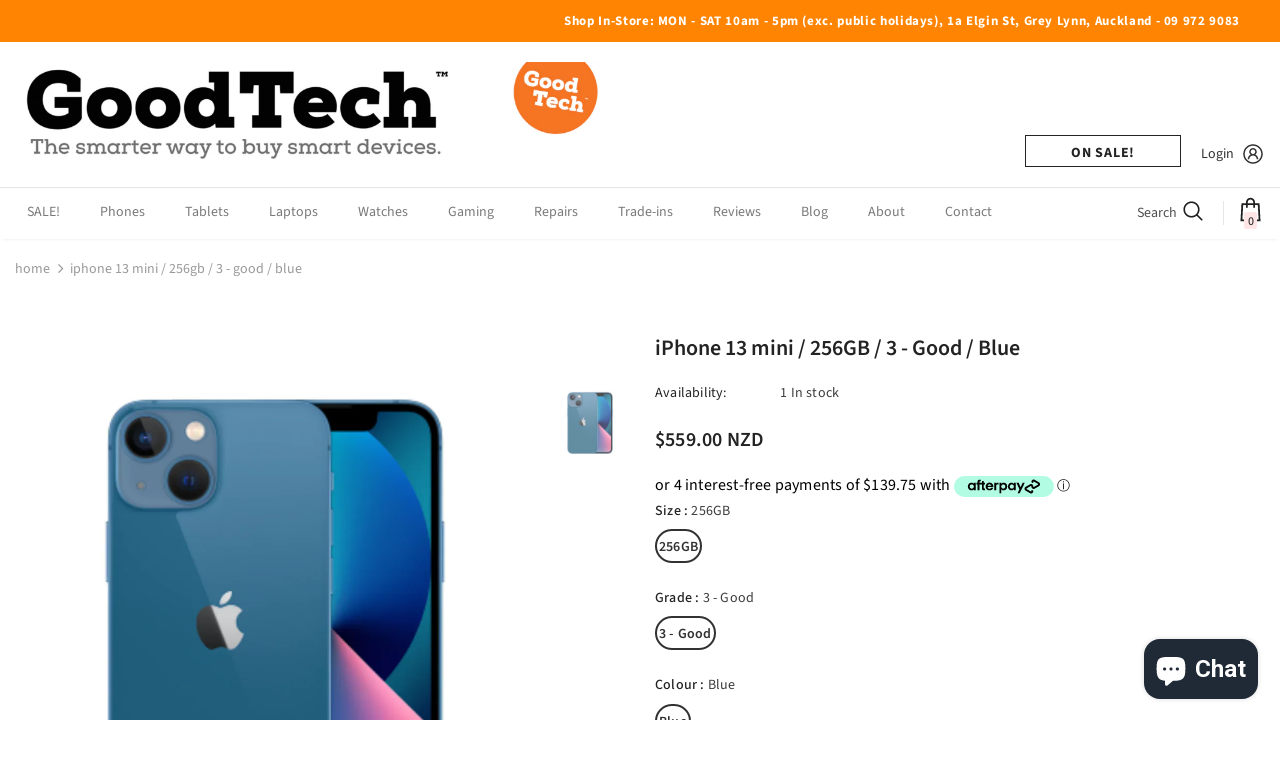

--- FILE ---
content_type: text/html; charset=utf-8
request_url: https://www.goodtech.co.nz/products/iphone-13-mini-256gb-3-good-blue
body_size: 50119
content:
<!doctype html>
<!--[if lt IE 7]><html class="no-js lt-ie9 lt-ie8 lt-ie7" lang="en"> <![endif]-->
<!--[if IE 7]><html class="no-js lt-ie9 lt-ie8" lang="en"> <![endif]-->
<!--[if IE 8]><html class="no-js lt-ie9" lang="en"> <![endif]-->
<!--[if IE 9 ]><html class="ie9 no-js"> <![endif]-->
<!--[if (gt IE 9)|!(IE)]><!--> <html class="no-js"> <!--<![endif]-->
<head>

  <!-- Global site tag (gtag.js) - Google Analytics -->
<script async type="text/lazyload" src="https://www.googletagmanager.com/gtag/js?id=UA-25148394-2"></script>
<script>
  window.dataLayer = window.dataLayer || [];
  function gtag(){dataLayer.push(arguments);}
  gtag('js', new Date());

  gtag('config', 'UA-25148394-2');
</script>

 <meta name="facebook-domain-verification" content="hwu4mgdmbtjophdyyisa4az7adfw2j" />
  
  <!-- Global site tag (gtag.js) - Google Ads: 964183093 -->
<script async type="text/lazyload" src="https://www.googletagmanager.com/gtag/js?id=AW-964183093"></script>
<script>
  window.dataLayer = window.dataLayer || [];
  function gtag(){dataLayer.push(arguments);}
  gtag('js', new Date());

  gtag('config', 'AW-964183093');

  gtag('event', 'page_view', {
    'send_to': 'AW-964183093',
    'value': 'replace with value',
    'items': [{
      'id': 'replace with value',
      'google_business_vertical': 'retail'
    }]
  });
</script>

  
  <!-- Basic page needs ================================================== -->
  <meta charset="utf-8">
  <meta http-equiv="X-UA-Compatible" content="IE=edge,chrome=1">
	
  <!-- Title and description ================================================== -->
  <title>
  iPhone 13 mini / 256GB / 3 - Good / Blue &ndash; GoodTech
  </title>

  
  <meta name="description" content="NZ&#39;s best refurbished iPhone 13 mini / 256GB / 3 - Good / Blue shipping from Auckland, New Zealand. Pay using Afterpay or Laybuy. Trade in your old phone too.">
  

  <!-- Product meta ================================================== -->

  <!-- /snippets/twitter-card.liquid -->





  <meta name="twitter:card" content="product">
  <meta name="twitter:title" content="iPhone 13 mini / 256GB / 3 - Good / Blue">
  <meta name="twitter:description" content="This pre-owned or refurbished device has been carefully tested and confirmed fully functional in our Auckland based office and comes with a 12 month warranty and 30 day change of mind return. 3 - GOOD means that the product has some reasonable wear or blemishing such as a number of nicks or signs of previous use around the framing or back of the device. It is 100% functional and the screen shouldn&#39;t have scratches which affect your viewing performance. These devices are still in good condition and any wear should be cosmetic only (i.e. they don&#39;t affect the performance of the device). Grading relates to cosmetic condition only - all grades should functionally perform exactly the same. For iPhones, we replace batteries under 90% health. For other devices we stress test the batteries and replace where required. Specifications Year Introduced:">
  <meta name="twitter:image" content="https://www.goodtech.co.nz/cdn/shop/files/iphone_13_mini_blue_srk8m7g1pqfv_6cc89f9c-c466-4f25-a1e9-b037328b8ea1_medium.png?v=1696317524">
  <meta name="twitter:image:width" content="240">
  <meta name="twitter:image:height" content="240">
  <meta name="twitter:label1" content="Price">
  <meta name="twitter:data1" content="$559.00 NZD">
  
  <meta name="twitter:label2" content="Brand">
  <meta name="twitter:data2" content="Apple">
  



  <!-- Helpers ================================================== -->
  <link rel="canonical" href="https://www.goodtech.co.nz/products/iphone-13-mini-256gb-3-good-blue">
  <link canonical-shop-url="https://www.goodtech.co.nz/">
  <meta name="viewport" content="width=device-width,initial-scale=1">
  <link rel="preload" href="//www.goodtech.co.nz/cdn/shop/t/32/assets/vendor.min.css?v=72559489221033970801690413768" as="style">
  <link rel="preload" href="//www.goodtech.co.nz/cdn/shop/t/32/assets/theme-styles.css?v=93785949960230946871690413768" as="style">
  <link rel="preload" href="//www.goodtech.co.nz/cdn/shop/t/32/assets/theme-styles-responsive.css?v=116975569024143815071690413768" as="style">
  <link rel="preload" href="//www.goodtech.co.nz/cdn/shop/t/32/assets/theme-settings.css?v=24342325738412320861700639940" as="style">
  <link rel="preload" href="//www.goodtech.co.nz/cdn/shop/t/32/assets/header-05.css?v=24831908534956197621690413768" as="style">
  <link rel="preload" href="//www.goodtech.co.nz/cdn/shop/t/32/assets/header-06.css?v=39403790197983613701690413768" as="style">
  <link rel="preload" href="//www.goodtech.co.nz/cdn/shop/t/32/assets/header-07.css?v=5044041778453947771690413768" as="style">
  <link rel="preload" href="//www.goodtech.co.nz/cdn/shop/t/32/assets/header-08.css?v=32205214482966257211690413768" as="style">
  <link rel="preload" href="//www.goodtech.co.nz/cdn/shop/t/32/assets/footer-06.css?v=132629616272968652451690413768" as="style">
  <link rel="preload" href="//www.goodtech.co.nz/cdn/shop/t/32/assets/footer-07.css?v=90865872129427641541690413768" as="style">
  <link rel="preload" href="//www.goodtech.co.nz/cdn/shop/t/32/assets/footer-08.css?v=17161311055609253561690413768" as="style">
  <link rel="preload" href="//www.goodtech.co.nz/cdn/shop/t/32/assets/footer-09.css?v=31723816694365087181690413768" as="style">
  <link rel="preload" href="//www.goodtech.co.nz/cdn/shop/t/32/assets/product-skin.css?v=41436210070572299331690413768" as="style">
  <link rel="preload" href="//www.goodtech.co.nz/cdn/shop/t/32/assets/layout_style_1170.css?v=2921510718573639591690413768" as="style">
  <link rel="preload" href="//www.goodtech.co.nz/cdn/shop/t/32/assets/layout_style_fullwidth.css?v=139908533630461757151690413768" as="style">
  <link rel="preload" href="//www.goodtech.co.nz/cdn/shop/t/32/assets/layout_style_flower.css?v=46301794337413993831690413768" as="style">
  <link rel="preload" href="//www.goodtech.co.nz/cdn/shop/t/32/assets/layout_style_suppermarket.css?v=46640352603034677401690413768" as="style">
  <link rel="preload" href="//www.goodtech.co.nz/cdn/shop/t/32/assets/layout_style_surfup.css?v=161794798811255985891690413768" as="style">
  <link rel="preload" href="//www.goodtech.co.nz/cdn/shop/t/32/assets/product-supermarket.css?v=24320306228007729351690413768" as="style">
  <link rel="preload" href="//www.goodtech.co.nz/cdn/shop/t/32/assets/jquery.min.js?v=69298744322710424101690413768" as="script">
  <link href="https://fonts.cdnfonts.com/css/nexa-bold" rel="stylesheet">
  <!-- Favicon -->
  
  <link rel="shortcut icon" href="//www.goodtech.co.nz/cdn/shop/files/G_3_32x32.png?v=1631587601" type="image/png">
  
  
  

  <script src="//cdn.shopify.com/s/files/1/0617/7298/8603/files/option_selection_5712952b-0591-4f8e-a2bd-a2e7a70d9f52.js?v=1659206952" type="text/javascript"></script><script src="//cdn.shopify.com/s/files/1/0617/7298/8603/files/preconnect.js?v=1659207000" type="text/javascript"></script>
  <meta property="og:url" content="https://www.goodtech.co.nz/products/iphone-13-mini-256gb-3-good-blue">
  <meta property="og:site_name" content="GoodTech">
  
  <!-- Styles -->
  <style>
    

        
        
        
        

        @font-face { font-display: swap;
  font-family: "Source Sans Pro";
  font-weight: 400;
  font-style: normal;
  src: url("//www.goodtech.co.nz/cdn/fonts/source_sans_pro/sourcesanspro_n4.50ae3e156aed9a794db7e94c4d00984c7b66616c.woff2") format("woff2"),
       url("//www.goodtech.co.nz/cdn/fonts/source_sans_pro/sourcesanspro_n4.d1662e048bd96ae7123e46600ff9744c0d84502d.woff") format("woff");
}

        @font-face { font-display: swap;
  font-family: "Source Sans Pro";
  font-weight: 500;
  font-style: normal;
  src: url("//www.goodtech.co.nz/cdn/fonts/source_sans_pro/sourcesanspro_n5.783a0e56914d4f6f44d3728e24352fac8739bbef.woff2") format("woff2"),
       url("//www.goodtech.co.nz/cdn/fonts/source_sans_pro/sourcesanspro_n5.a0c268a4943a8f0e51c6ea7086c7d033d0e9efb7.woff") format("woff");
}

        @font-face { font-display: swap;
  font-family: "Source Sans Pro";
  font-weight: 600;
  font-style: normal;
  src: url("//www.goodtech.co.nz/cdn/fonts/source_sans_pro/sourcesanspro_n6.cdbfc001bf7647698fff34a09dc1c625e4008e01.woff2") format("woff2"),
       url("//www.goodtech.co.nz/cdn/fonts/source_sans_pro/sourcesanspro_n6.75b644b223b15254f28282d56f730f2224564c8d.woff") format("woff");
}

        @font-face { font-display: swap;
  font-family: "Source Sans Pro";
  font-weight: 700;
  font-style: normal;
  src: url("//www.goodtech.co.nz/cdn/fonts/source_sans_pro/sourcesanspro_n7.41cbad1715ffa6489ec3aab1c16fda6d5bdf2235.woff2") format("woff2"),
       url("//www.goodtech.co.nz/cdn/fonts/source_sans_pro/sourcesanspro_n7.01173495588557d2be0eb2bb2ecdf8e4f01cf917.woff") format("woff");
}


		    

        
			      
        
    
    :root {
      --font_size: 14px;
      --font_size_minus1: 13px;
      --font_size_minus2: 12px;
      --font_size_minus3: 11px;
      --font_size_minus4: 10px;
      --font_size_plus1: 15px;
      --font_size_plus2: 16px;
      --font_size_plus3: 17px;
      --font_size_plus4: 18px;
      --font_size_plus5: 19px;
      --font_size_plus6: 20px;
      --font_size_plus7: 21px;
      --font_size_plus8: 22px;
      --font_size_plus9: 23px;
      --font_size_plus10: 24px;
      --font_size_plus11: 25px;
      --font_size_plus12: 26px;
      --font_size_plus13: 27px;
      --font_size_plus14: 28px;
      --font_size_plus16: 30px;
      --font_size_plus18: 32px;
      --font_size_plus21: 35px;
      --font_size_plus22: 36px;
      --font_size_plus23: 37px;
      --font_size_plus24: 38px;
      --font_size_plus29: 43px;
      --font_size_plus33: 47px;

	  --fonts_name: "Source Sans Pro",sans-serif;
	  --fonts_name_2: "Source Sans Pro",sans-serif;

      /* Color */
      --body_bg: #ffffff;
      --body_color: #3c3c3c;
      --link_color: #0688e2;
      --link_color_hover: #232323;

      /* Breadcrumb */
      --breadcrumb_color : #999999;
      --breadcrumb_text_transform : lowercase;

      /* Header and Title */
      --page_title_font_size: 20px;
      --page_title_font_size_minus4: 16px;
      --page_title_font_size_plus5: 25px;
      --page_title_color: #232323;
      --page_title_text_align : left;

      /* Product  */
      --product_text_transform : none;
      --product_name_text_align : center;
      --color_title_pr: #232323;
      --color_title_pr_hover: #232323;
      --color_vendor : #232323;
      --sale_text : #ffffff;
      --bg_sale : #e95144;
      --custom_label_text : #ffffff;
      --custom_label_bg : #323232;
      --bundle_label_text : #ffffff;
      --bundle_label_bg : #232323;
      --new_label_text : #323232;
      --new_label_bg : #ffffff;
      --new_label_border : #f6f6f6;
      --sold_out_text : #ffffff;
      --bg_sold_out : #c1c1c1;
      --color_price: #232323;
      --color_price_sale: #e95144;
      --color_compare_price: #969696;
      --color_compare_product: #3c3c3c;
      
        
        --color_quick_view: rgba(255, 255, 255, 0.7);
        --bg_quick_view: rgba(0, 0, 0, 0.8);
        
      
      --color_wishlist: #232323;
      --bg_wishlist: #ffffff;
      --bg_wishlist_active: #ffe5e5;


      /* Button 1 */
      --background_1: #232323;
      --color_1 : #ffffff;
      --border_1 : #232323;

      /* Button 2 */
      --background_2: #ffffff;
      --color_2 : #232323;
      --border_2 : #232323;

      /* Button 3 */
      --background_3: #e95144;
      --color_3 : #ffffff;
      --border_3 : #e95144;

      /* Button Add To Cart */
      --color_add_to_cart : #fff;
      --border_add_to_cart : #000;
      --background_add_to_cart : #000;

      --color_add_to_cart_hover : #000;
      --border_add_to_cart_hover : #000;
      --background_add_to_cart_hover : #fff;


      /* Button */
      
        --button_font_family: "Source Sans Pro",sans-serif;
      
      --button_font_size: px;
      --button_font_weight: ;
      --button_border_radius: px;
      --button_border_width: px;
      --button_border_style: ;
      --button_text_align: ;
      --button_text_transform: ;
      --button_letter_spacing: ;
      --button_padding_top: px;
      --button_padding_bottom: px;
      --button_padding_left: px;
      --button_padding_right: px;

      

      /* Border Color */
      --border_widget_title : #e0e0e0;
      --border_color_1 : #ebebeb;
      --border_color_2: #e7e7e7;
      --border_page_title: #eaeaea;
      --border_input: #cbcbcb;
      --border_checkbox: #d0d0d0;
      --border_dropdown: #dadada;
      --border_bt_sidebar : #f6f6f6;
      --color_icon_drop: #6b6b6b;

      
          --color_ipt: #3c3c3c;
        

      
      --color_slick_arrow: #323232;
      --color_border_slick_arrow: #323232;
      --color_bg_slick_arrow: #ffffff;
      

      /*color Mobile*/

      --color_menu_mb: #232323;
      --color_menu_level3: #3c3c3c;

      /* Mixin ================= */
      
  		  
           --font_size_btn: 15px;   
  		     --padding_btn: 7px 15px 7px;
        
          --padding_btn_bundle: 10px 15px 8px 15px;
          --padding_btn_qv_add_to_cart: 12px 15px 10px;
          --letter_spacing_btn: .05em;
      

      
      
          --color-price-box: var(--color_compare_price);
      

      --color_review: #232323;
      --color_review_empty: #232323;

      --border-product-image: #e6e6e6;

      
      --border-radius-17: 17px;
      --border-radius-50: 50%;
      
    }
</style>
  <link href="//www.goodtech.co.nz/cdn/shop/t/32/assets/vendor.min.css?v=72559489221033970801690413768" rel="stylesheet" type="text/css" media="all" />
<link href="//www.goodtech.co.nz/cdn/shop/t/32/assets/theme-styles.css?v=93785949960230946871690413768" rel="stylesheet" type="text/css" media="all" />
<link href="//www.goodtech.co.nz/cdn/shop/t/32/assets/theme-styles-responsive.css?v=116975569024143815071690413768" rel="stylesheet" type="text/css" media="all" />
<link href="//www.goodtech.co.nz/cdn/shop/t/32/assets/theme-settings.css?v=24342325738412320861700639940" rel="stylesheet" type="text/css" media="all" />





	<link href="//www.goodtech.co.nz/cdn/shop/t/32/assets/header-05.css?v=24831908534956197621690413768" rel="stylesheet" type="text/css" media="all" />
































  
   <!-- Scripts -->
  <script src="//www.goodtech.co.nz/cdn/shop/t/32/assets/jquery.min.js?v=69298744322710424101690413768" type="text/javascript"></script>
<script src="//www.goodtech.co.nz/cdn/shop/t/32/assets/jquery-cookie.min.js?v=82599514728331153461690413768" type="text/javascript"></script>
<script src="//www.goodtech.co.nz/cdn/shop/t/32/assets/lazysizes.min.js?v=84414966064882348651690413768" type="text/javascript"></script>

<script>
  	window.lazySizesConfig = window.lazySizesConfig || {};
    lazySizesConfig.loadMode = 1;
    window.lazySizesConfig.init = false;
    lazySizes.init();
  
    window.ajax_cart = "none";
    window.money_format = "${{amount}} NZD";//"${{amount}} NZD";
    window.shop_currency = "NZD";
    window.show_multiple_currencies = false;
    window.use_color_swatch = true;
    window.color_swatch_style = "variant";
    window.enable_sidebar_multiple_choice = true;
    window.file_url = "//www.goodtech.co.nz/cdn/shop/files/?v=4056";
    window.asset_url = "";
    window.router = "";
    window.swatch_recently = "color";
    window.label_sale = "label_sale";
    window.layout_style = "layout_style_1";
    window.product_style = "default";
    window.category_style = "default";
    window.layout_body = "custom_width";
    
    window.inventory_text = {
        in_stock: "In stock",
        many_in_stock: "Many in stock",
        out_of_stock: "Out of stock",
        add_to_cart: "Add to cart",
        add_all_to_cart: "Add all to Cart",
        sold_out: "Sold Out",
        select_options : "Select options",
        unavailable: "Sold Out",
        view_all_collection: "View All",
        no_more_product: "No more product",
        show_options: "Show Variants",
        hide_options: "Hide Variants",
        adding : "Adding",
        thank_you : "Thank You",
        add_more : "Add More",
        cart_feedback : "Added",
        add_wishlist : "Add to Wish List",
        remove_wishlist : "Remove Wish List",
        add_wishlist_1 : "Add to wishlist",
        remove_wishlist_1 : "Remove wishlist",
        previous: "Prev",
        next: "Next",
      	pre_order : "Pre Order",
        hotStock: "Hurry up! only [inventory] left",
        view_more: "View All",
        view_less : "View Less",
        show_more: "Show More",
        show_less : "Show Less",
        days : "Days",
        hours : "Hours",
        mins : "Mins",
        secs : "Secs",

        customlabel: "Custom Label",
        newlabel: "New",
        salelabel: "Sale",
        soldoutlabel: "Sold Out",
        bundlelabel: "Bundle",

        message_compare : "You must select at least two products to compare!",
        message_iscart : "is added to your shopping cart.",

        add_compare : "Add to compare",
        remove_compare : "Remove compare",
        remove: "Remove",
        warning_quantity: "Maximum quantity",
    };
    window.multi_lang = false;
    window.infinity_scroll_feature = false;
    window.newsletter_popup = false;
    window.hidden_newsletter = false;
    window.option_ptoduct1 = "size";
    window.option_ptoduct2 = "color";
    window.option_ptoduct3 = "option 3"

    /* Free Shipping Message */
    window.free_shipping_color1 = "#F44336";  
    window.free_shipping_color2 = "#FF9800";
    window.free_shipping_color3 = "#69c69c";
    window.free_shipping_price = $200;
    window.free_shipping_text = {
        free_shipping_message_1: "You qualify for free shipping!",
        free_shipping_message_2:"Only",
        free_shipping_message_3: "away from",
        free_shipping_message_4: "free shipping",
        free_shipping_1: "Free",
        free_shipping_2: "TBD",
    }

</script>

  <!-- Header hook for plugins ================================ -->
  
  <script>window.nfecShopVersion = '1768923496';window.nfecJsVersion = '449674';window.nfecCVersion = 71733</script><script>window.performance && window.performance.mark && window.performance.mark('shopify.content_for_header.start');</script><meta name="google-site-verification" content="fJ34eqfIzaaxcnprn4bwCRJiMUeZHX1rTvdPZSaEMQo">
<meta name="google-site-verification" content="95HnZqLdoRQD-Lnz3V2T1LR17yAtw18L8xI_ArOY-Yk">
<meta name="google-site-verification" content="0fD162HrekJ1aY9q1p6Y9Rnrw0sfhd8n32j-RRFfwVA">
<meta id="shopify-digital-wallet" name="shopify-digital-wallet" content="/4260169/digital_wallets/dialog">
<link rel="alternate" type="application/json+oembed" href="https://www.goodtech.co.nz/products/iphone-13-mini-256gb-3-good-blue.oembed">
<script async="async" src="/checkouts/internal/preloads.js?locale=en-NZ"></script>
<script id="shopify-features" type="application/json">{"accessToken":"8b8d038bc570dec185b71609c304d8fe","betas":["rich-media-storefront-analytics"],"domain":"www.goodtech.co.nz","predictiveSearch":true,"shopId":4260169,"locale":"en"}</script>
<script>var Shopify = Shopify || {};
Shopify.shop = "goodtech.myshopify.com";
Shopify.locale = "en";
Shopify.currency = {"active":"NZD","rate":"1.0"};
Shopify.country = "NZ";
Shopify.theme = {"name":"Current","id":125001957465,"schema_name":"Ella","schema_version":"4.5.0","theme_store_id":null,"role":"main"};
Shopify.theme.handle = "null";
Shopify.theme.style = {"id":null,"handle":null};
Shopify.cdnHost = "www.goodtech.co.nz/cdn";
Shopify.routes = Shopify.routes || {};
Shopify.routes.root = "/";</script>
<script type="module">!function(o){(o.Shopify=o.Shopify||{}).modules=!0}(window);</script>
<script>!function(o){function n(){var o=[];function n(){o.push(Array.prototype.slice.apply(arguments))}return n.q=o,n}var t=o.Shopify=o.Shopify||{};t.loadFeatures=n(),t.autoloadFeatures=n()}(window);</script>
<script id="shop-js-analytics" type="application/json">{"pageType":"product"}</script>
<script defer="defer" async type="module" src="//www.goodtech.co.nz/cdn/shopifycloud/shop-js/modules/v2/client.init-shop-cart-sync_BApSsMSl.en.esm.js"></script>
<script defer="defer" async type="module" src="//www.goodtech.co.nz/cdn/shopifycloud/shop-js/modules/v2/chunk.common_CBoos6YZ.esm.js"></script>
<script type="module">
  await import("//www.goodtech.co.nz/cdn/shopifycloud/shop-js/modules/v2/client.init-shop-cart-sync_BApSsMSl.en.esm.js");
await import("//www.goodtech.co.nz/cdn/shopifycloud/shop-js/modules/v2/chunk.common_CBoos6YZ.esm.js");

  window.Shopify.SignInWithShop?.initShopCartSync?.({"fedCMEnabled":true,"windoidEnabled":true});

</script>
<script>(function() {
  var isLoaded = false;
  function asyncLoad() {
    if (isLoaded) return;
    isLoaded = true;
    var urls = ["https:\/\/chimpstatic.com\/mcjs-connected\/js\/users\/d2c6448853bd3c900650a5a1d\/c5fdc8e200288ca527a040f71.js?shop=goodtech.myshopify.com","https:\/\/cdn.grw.reputon.com\/assets\/widget.js?shop=goodtech.myshopify.com","https:\/\/cdn.prooffactor.com\/javascript\/dist\/1.0\/jcr-widget.js?account_id=shopify:goodtech.myshopify.com\u0026shop=goodtech.myshopify.com","https:\/\/d5zu2f4xvqanl.cloudfront.net\/42\/fe\/loader_2.js?shop=goodtech.myshopify.com","https:\/\/static-us.afterpay.com\/shopify\/afterpay-attract\/afterpay-attract-widget.js?shop=goodtech.myshopify.com","https:\/\/meggnotec.ams3.digitaloceanspaces.com\/sfy\/assets\/kjmqgwepneCmBDw\/js\/widget.js?shop=goodtech.myshopify.com"];
    for (var i = 0; i < urls.length; i++) {
      var s = document.createElement('script');
      s.type = 'text/javascript';
      s.async = true;
      s.src = urls[i];
      var x = document.getElementsByTagName('script')[0];
      x.parentNode.insertBefore(s, x);
    }
  };
  if(window.attachEvent) {
    window.attachEvent('onload', asyncLoad);
  } else {
    window.addEventListener('load', asyncLoad, false);
  }
})();</script>
<script id="__st">var __st={"a":4260169,"offset":46800,"reqid":"484f2e2b-8dd1-4d2d-a3e3-7d6256ad6b87-1768936009","pageurl":"www.goodtech.co.nz\/products\/iphone-13-mini-256gb-3-good-blue","u":"7f0b8a3e2326","p":"product","rtyp":"product","rid":7401307635801};</script>
<script>window.ShopifyPaypalV4VisibilityTracking = true;</script>
<script id="captcha-bootstrap">!function(){'use strict';const t='contact',e='account',n='new_comment',o=[[t,t],['blogs',n],['comments',n],[t,'customer']],c=[[e,'customer_login'],[e,'guest_login'],[e,'recover_customer_password'],[e,'create_customer']],r=t=>t.map((([t,e])=>`form[action*='/${t}']:not([data-nocaptcha='true']) input[name='form_type'][value='${e}']`)).join(','),a=t=>()=>t?[...document.querySelectorAll(t)].map((t=>t.form)):[];function s(){const t=[...o],e=r(t);return a(e)}const i='password',u='form_key',d=['recaptcha-v3-token','g-recaptcha-response','h-captcha-response',i],f=()=>{try{return window.sessionStorage}catch{return}},m='__shopify_v',_=t=>t.elements[u];function p(t,e,n=!1){try{const o=window.sessionStorage,c=JSON.parse(o.getItem(e)),{data:r}=function(t){const{data:e,action:n}=t;return t[m]||n?{data:e,action:n}:{data:t,action:n}}(c);for(const[e,n]of Object.entries(r))t.elements[e]&&(t.elements[e].value=n);n&&o.removeItem(e)}catch(o){console.error('form repopulation failed',{error:o})}}const l='form_type',E='cptcha';function T(t){t.dataset[E]=!0}const w=window,h=w.document,L='Shopify',v='ce_forms',y='captcha';let A=!1;((t,e)=>{const n=(g='f06e6c50-85a8-45c8-87d0-21a2b65856fe',I='https://cdn.shopify.com/shopifycloud/storefront-forms-hcaptcha/ce_storefront_forms_captcha_hcaptcha.v1.5.2.iife.js',D={infoText:'Protected by hCaptcha',privacyText:'Privacy',termsText:'Terms'},(t,e,n)=>{const o=w[L][v],c=o.bindForm;if(c)return c(t,g,e,D).then(n);var r;o.q.push([[t,g,e,D],n]),r=I,A||(h.body.append(Object.assign(h.createElement('script'),{id:'captcha-provider',async:!0,src:r})),A=!0)});var g,I,D;w[L]=w[L]||{},w[L][v]=w[L][v]||{},w[L][v].q=[],w[L][y]=w[L][y]||{},w[L][y].protect=function(t,e){n(t,void 0,e),T(t)},Object.freeze(w[L][y]),function(t,e,n,w,h,L){const[v,y,A,g]=function(t,e,n){const i=e?o:[],u=t?c:[],d=[...i,...u],f=r(d),m=r(i),_=r(d.filter((([t,e])=>n.includes(e))));return[a(f),a(m),a(_),s()]}(w,h,L),I=t=>{const e=t.target;return e instanceof HTMLFormElement?e:e&&e.form},D=t=>v().includes(t);t.addEventListener('submit',(t=>{const e=I(t);if(!e)return;const n=D(e)&&!e.dataset.hcaptchaBound&&!e.dataset.recaptchaBound,o=_(e),c=g().includes(e)&&(!o||!o.value);(n||c)&&t.preventDefault(),c&&!n&&(function(t){try{if(!f())return;!function(t){const e=f();if(!e)return;const n=_(t);if(!n)return;const o=n.value;o&&e.removeItem(o)}(t);const e=Array.from(Array(32),(()=>Math.random().toString(36)[2])).join('');!function(t,e){_(t)||t.append(Object.assign(document.createElement('input'),{type:'hidden',name:u})),t.elements[u].value=e}(t,e),function(t,e){const n=f();if(!n)return;const o=[...t.querySelectorAll(`input[type='${i}']`)].map((({name:t})=>t)),c=[...d,...o],r={};for(const[a,s]of new FormData(t).entries())c.includes(a)||(r[a]=s);n.setItem(e,JSON.stringify({[m]:1,action:t.action,data:r}))}(t,e)}catch(e){console.error('failed to persist form',e)}}(e),e.submit())}));const S=(t,e)=>{t&&!t.dataset[E]&&(n(t,e.some((e=>e===t))),T(t))};for(const o of['focusin','change'])t.addEventListener(o,(t=>{const e=I(t);D(e)&&S(e,y())}));const B=e.get('form_key'),M=e.get(l),P=B&&M;t.addEventListener('DOMContentLoaded',(()=>{const t=y();if(P)for(const e of t)e.elements[l].value===M&&p(e,B);[...new Set([...A(),...v().filter((t=>'true'===t.dataset.shopifyCaptcha))])].forEach((e=>S(e,t)))}))}(h,new URLSearchParams(w.location.search),n,t,e,['guest_login'])})(!0,!0)}();</script>
<script integrity="sha256-4kQ18oKyAcykRKYeNunJcIwy7WH5gtpwJnB7kiuLZ1E=" data-source-attribution="shopify.loadfeatures" defer="defer" src="//www.goodtech.co.nz/cdn/shopifycloud/storefront/assets/storefront/load_feature-a0a9edcb.js" crossorigin="anonymous"></script>
<script data-source-attribution="shopify.dynamic_checkout.dynamic.init">var Shopify=Shopify||{};Shopify.PaymentButton=Shopify.PaymentButton||{isStorefrontPortableWallets:!0,init:function(){window.Shopify.PaymentButton.init=function(){};var t=document.createElement("script");t.src="https://www.goodtech.co.nz/cdn/shopifycloud/portable-wallets/latest/portable-wallets.en.js",t.type="module",document.head.appendChild(t)}};
</script>
<script data-source-attribution="shopify.dynamic_checkout.buyer_consent">
  function portableWalletsHideBuyerConsent(e){var t=document.getElementById("shopify-buyer-consent"),n=document.getElementById("shopify-subscription-policy-button");t&&n&&(t.classList.add("hidden"),t.setAttribute("aria-hidden","true"),n.removeEventListener("click",e))}function portableWalletsShowBuyerConsent(e){var t=document.getElementById("shopify-buyer-consent"),n=document.getElementById("shopify-subscription-policy-button");t&&n&&(t.classList.remove("hidden"),t.removeAttribute("aria-hidden"),n.addEventListener("click",e))}window.Shopify?.PaymentButton&&(window.Shopify.PaymentButton.hideBuyerConsent=portableWalletsHideBuyerConsent,window.Shopify.PaymentButton.showBuyerConsent=portableWalletsShowBuyerConsent);
</script>
<script data-source-attribution="shopify.dynamic_checkout.cart.bootstrap">document.addEventListener("DOMContentLoaded",(function(){function t(){return document.querySelector("shopify-accelerated-checkout-cart, shopify-accelerated-checkout")}if(t())Shopify.PaymentButton.init();else{new MutationObserver((function(e,n){t()&&(Shopify.PaymentButton.init(),n.disconnect())})).observe(document.body,{childList:!0,subtree:!0})}}));
</script>

<script>window.performance && window.performance.mark && window.performance.mark('shopify.content_for_header.end');</script>

  <!--[if lt IE 9]>
  <script src="//html5shiv.googlecode.com/svn/trunk/html5.js" type="text/javascript"></script>
  <![endif]-->

  
  
  

  <script>

    Shopify.productOptionsMap = {};
    Shopify.quickViewOptionsMap = {};

    Shopify.updateOptionsInSelector = function(selectorIndex, wrapperSlt) {
        Shopify.optionsMap = wrapperSlt === '.product' ? Shopify.productOptionsMap : Shopify.quickViewOptionsMap;

        switch (selectorIndex) {
            case 0:
                var key = 'root';
                var selector = $(wrapperSlt + ' .single-option-selector:eq(0)');
                break;
            case 1:
                var key = $(wrapperSlt + ' .single-option-selector:eq(0)').val();
                var selector = $(wrapperSlt + ' .single-option-selector:eq(1)');
                break;
            case 2:
                var key = $(wrapperSlt + ' .single-option-selector:eq(0)').val();
                key += ' / ' + $(wrapperSlt + ' .single-option-selector:eq(1)').val();
                var selector = $(wrapperSlt + ' .single-option-selector:eq(2)');
        }

        var initialValue = selector.val();
        selector.empty();

        var availableOptions = Shopify.optionsMap[key];

        if (availableOptions && availableOptions.length) {
            for (var i = 0; i < availableOptions.length; i++) {
                var option = availableOptions[i].replace('-sold-out','');
                var newOption = $('<option></option>').val(option).html(option);

                selector.append(newOption);
            }

            $(wrapperSlt + ' .swatch[data-option-index="' + selectorIndex + '"] .swatch-element').each(function() {
                // debugger;
                if ($.inArray($(this).attr('data-value'), availableOptions) !== -1) {
                    $(this).addClass('available').removeClass('soldout').find(':radio').prop('disabled',false).prop('checked',true);
                }
                else {
                    if ($.inArray($(this).attr('data-value') + '-sold-out', availableOptions) !== -1) {
                        $(this).addClass('available').addClass('soldout').find(':radio').prop('disabled',false).prop('checked',true);
                    } else {
                        $(this).removeClass('available').addClass('soldout').find(':radio').prop('disabled',true).prop('checked',false);
                    }
                    
                }
            });

            if ($.inArray(initialValue, availableOptions) !== -1) {
                selector.val(initialValue);
            }

            selector.trigger('change');
        };
    };

    Shopify.linkOptionSelectors = function(product, wrapperSlt, check) {
        // Building our mapping object.
        Shopify.optionsMap = wrapperSlt === '.product' ? Shopify.productOptionsMap : Shopify.quickViewOptionsMap;
        var arr_1= [],
            arr_2= [],
            arr_3= [];

        Shopify.optionsMap['root'] == [];
        for (var i = 0; i < product.variants.length; i++) {
            var variant = product.variants[i];
            if (variant) {
                var key1 = variant.option1;
                var key2 = variant.option1 + ' / ' + variant.option2;
                Shopify.optionsMap[key1] = [];
                Shopify.optionsMap[key2] = [];
            }
        }
        for (var i = 0; i < product.variants.length; i++) {
            var variant = product.variants[i];
            if (variant) {
                if (window.use_color_swatch) {
                    if (variant.available) {
                        // Gathering values for the 1st drop-down.
                        Shopify.optionsMap['root'] = Shopify.optionsMap['root'] || [];

                        // if ($.inArray(variant.option1 + '-sold-out', Shopify.optionsMap['root']) !== -1) {
                        //     Shopify.optionsMap['root'].pop();
                        // } 

                        arr_1.push(variant.option1);
                        arr_1 = $.unique(arr_1);

                        Shopify.optionsMap['root'].push(variant.option1);

                        Shopify.optionsMap['root'] = Shopify.uniq(Shopify.optionsMap['root']);

                        // Gathering values for the 2nd drop-down.
                        if (product.options.length > 1) {
                        var key = variant.option1;
                            Shopify.optionsMap[key] = Shopify.optionsMap[key] || [];
                            // if ($.inArray(variant.option2 + '-sold-out', Shopify.optionsMap[key]) !== -1) {
                            //     Shopify.optionsMap[key].pop();
                            // } 
                            Shopify.optionsMap[key].push(variant.option2);
                            if ($.inArray(variant.option2, arr_2) === -1) {
                                arr_2.push(variant.option2);
                                arr_2 = $.unique(arr_2);
                            }
                            Shopify.optionsMap[key] = Shopify.uniq(Shopify.optionsMap[key]);
                        }

                        // Gathering values for the 3rd drop-down.
                        if (product.options.length === 3) {
                            var key = variant.option1 + ' / ' + variant.option2;
                            Shopify.optionsMap[key] = Shopify.optionsMap[key] || [];
                            Shopify.optionsMap[key].push(variant.option3);

                            if ($.inArray(variant.option3, arr_3) === -1) {
                                arr_3.push(variant.option3);
                                arr_3 = $.unique(arr_3);
                            }
                            
                            Shopify.optionsMap[key] = Shopify.uniq(Shopify.optionsMap[key]);
                        }
                    } else {
                        // Gathering values for the 1st drop-down.
                        Shopify.optionsMap['root'] = Shopify.optionsMap['root'] || [];
                        if ($.inArray(variant.option1, arr_1) === -1) {
                            Shopify.optionsMap['root'].push(variant.option1 + '-sold-out');
                        }
                        
                        Shopify.optionsMap['root'] = Shopify.uniq(Shopify.optionsMap['root']);

                        // Gathering values for the 2nd drop-down.
                        if (product.options.length > 1) {
                            var key = variant.option1;
                            Shopify.optionsMap[key] = Shopify.optionsMap[key] || [];
                            // Shopify.optionsMap[key].push(variant.option2);

                            // if ($.inArray(variant.option2, arr_2) === -1) {
                                Shopify.optionsMap[key].push(variant.option2 + '-sold-out');
                            // }
                            
                            Shopify.optionsMap[key] = Shopify.uniq(Shopify.optionsMap[key]);
                        }

                        // Gathering values for the 3rd drop-down.
                        if (product.options.length === 3) {
                            var key = variant.option1 + ' / ' + variant.option2;
                            Shopify.optionsMap[key] = Shopify.optionsMap[key] || [];
//                             if ($.inArray(variant.option3, arr_3) === -1) {
                                Shopify.optionsMap[key].push(variant.option3 + '-sold-out');
//                             }
                            Shopify.optionsMap[key] = Shopify.uniq(Shopify.optionsMap[key]);
                        }

                    }
                } else {
                    // Gathering values for the 1st drop-down.
                    if (check) {
                        if (variant.available) {
                            Shopify.optionsMap['root'] = Shopify.optionsMap['root'] || [];
                            Shopify.optionsMap['root'].push(variant.option1);
                            Shopify.optionsMap['root'] = Shopify.uniq(Shopify.optionsMap['root']);

                            // Gathering values for the 2nd drop-down.
                            if (product.options.length > 1) {
                            var key = variant.option1;
                                Shopify.optionsMap[key] = Shopify.optionsMap[key] || [];
                                Shopify.optionsMap[key].push(variant.option2);
                                Shopify.optionsMap[key] = Shopify.uniq(Shopify.optionsMap[key]);
                            }

                            // Gathering values for the 3rd drop-down.
                            if (product.options.length === 3) {
                                var key = variant.option1 + ' / ' + variant.option2;
                                Shopify.optionsMap[key] = Shopify.optionsMap[key] || [];
                                Shopify.optionsMap[key].push(variant.option3);
                                Shopify.optionsMap[key] = Shopify.uniq(Shopify.optionsMap[key]);
                            }
                        }
                    } else {
                        Shopify.optionsMap['root'] = Shopify.optionsMap['root'] || [];

                        Shopify.optionsMap['root'].push(variant.option1);
                        Shopify.optionsMap['root'] = Shopify.uniq(Shopify.optionsMap['root']);

                        // Gathering values for the 2nd drop-down.
                        if (product.options.length > 1) {
                        var key = variant.option1;
                            Shopify.optionsMap[key] = Shopify.optionsMap[key] || [];
                            Shopify.optionsMap[key].push(variant.option2);
                            Shopify.optionsMap[key] = Shopify.uniq(Shopify.optionsMap[key]);
                        }

                        // Gathering values for the 3rd drop-down.
                        if (product.options.length === 3) {
                            var key = variant.option1 + ' / ' + variant.option2;
                            Shopify.optionsMap[key] = Shopify.optionsMap[key] || [];
                            Shopify.optionsMap[key].push(variant.option3);
                            Shopify.optionsMap[key] = Shopify.uniq(Shopify.optionsMap[key]);
                        }
                    }
                    
                }
            }
        };

        // Update options right away.
        Shopify.updateOptionsInSelector(0, wrapperSlt);

        if (product.options.length > 1) Shopify.updateOptionsInSelector(1, wrapperSlt);
        if (product.options.length === 3) Shopify.updateOptionsInSelector(2, wrapperSlt);

        // When there is an update in the first dropdown.
        $(wrapperSlt + " .single-option-selector:eq(0)").change(function() {
            Shopify.updateOptionsInSelector(1, wrapperSlt);
            if (product.options.length === 3) Shopify.updateOptionsInSelector(2, wrapperSlt);
            return true;
        });

        // When there is an update in the second dropdown.
        $(wrapperSlt + " .single-option-selector:eq(1)").change(function() {
            if (product.options.length === 3) Shopify.updateOptionsInSelector(2, wrapperSlt);
            return true;
        });
    };
</script>
  
  <script nomodule src="https://unpkg.com/@google/model-viewer/dist/model-viewer-legacy.js"></script>
  


  <script>
        window.zoorixCartData = {
          currency: "NZD",
          currency_symbol: "$",
          
          original_total_price: 0,
          total_discount: 0,
          item_count: 0,
          items: [
              
          ]
       	  
        };

      window.Zoorix = window.Zoorix || {};
      

      
        window.Zoorix.page_type = "product";
        window.Zoorix.product_id = "7401307635801";
      
      window.Zoorix.moneyFormat = "${{amount}} NZD";
      window.Zoorix.moneyFormatWithCurrency = "${{amount}} NZD";
</script>





<!--begin-boost-pfs-filter-css-->
  <link rel="preload stylesheet" href="//www.goodtech.co.nz/cdn/shop/t/32/assets/boost-pfs-instant-search.css?v=21029898991630760981690413768" as="style"><link href="//www.goodtech.co.nz/cdn/shop/t/32/assets/boost-pfs-custom.css?v=74645417964024844251698389040" rel="stylesheet" type="text/css" media="all" />
<style data-id="boost-pfs-style">
    .boost-pfs-filter-option-title-text {}

   .boost-pfs-filter-tree-v .boost-pfs-filter-option-title-text:before {}
    .boost-pfs-filter-tree-v .boost-pfs-filter-option.boost-pfs-filter-option-collapsed .boost-pfs-filter-option-title-text:before {}
    .boost-pfs-filter-tree-h .boost-pfs-filter-option-title-heading:before {}

    .boost-pfs-filter-refine-by .boost-pfs-filter-option-title h3 {}

    .boost-pfs-filter-option-content .boost-pfs-filter-option-item-list .boost-pfs-filter-option-item button,
    .boost-pfs-filter-option-content .boost-pfs-filter-option-item-list .boost-pfs-filter-option-item .boost-pfs-filter-button,
    .boost-pfs-filter-option-range-amount input,
    .boost-pfs-filter-tree-v .boost-pfs-filter-refine-by .boost-pfs-filter-refine-by-items .refine-by-item,
    .boost-pfs-filter-refine-by-wrapper-v .boost-pfs-filter-refine-by .boost-pfs-filter-refine-by-items .refine-by-item,
    .boost-pfs-filter-refine-by .boost-pfs-filter-option-title,
    .boost-pfs-filter-refine-by .boost-pfs-filter-refine-by-items .refine-by-item>a,
    .boost-pfs-filter-refine-by>span,
    .boost-pfs-filter-clear,
    .boost-pfs-filter-clear-all{}
    .boost-pfs-filter-tree-h .boost-pfs-filter-pc .boost-pfs-filter-refine-by-items .refine-by-item .boost-pfs-filter-clear .refine-by-type,
    .boost-pfs-filter-refine-by-wrapper-h .boost-pfs-filter-pc .boost-pfs-filter-refine-by-items .refine-by-item .boost-pfs-filter-clear .refine-by-type {}

    .boost-pfs-filter-option-multi-level-collections .boost-pfs-filter-option-multi-level-list .boost-pfs-filter-option-item .boost-pfs-filter-button-arrow .boost-pfs-arrow:before,
    .boost-pfs-filter-option-multi-level-tag .boost-pfs-filter-option-multi-level-list .boost-pfs-filter-option-item .boost-pfs-filter-button-arrow .boost-pfs-arrow:before {}

    .boost-pfs-filter-refine-by-wrapper-v .boost-pfs-filter-refine-by .boost-pfs-filter-refine-by-items .refine-by-item .boost-pfs-filter-clear:after,
    .boost-pfs-filter-refine-by-wrapper-v .boost-pfs-filter-refine-by .boost-pfs-filter-refine-by-items .refine-by-item .boost-pfs-filter-clear:before,
    .boost-pfs-filter-tree-v .boost-pfs-filter-refine-by .boost-pfs-filter-refine-by-items .refine-by-item .boost-pfs-filter-clear:after,
    .boost-pfs-filter-tree-v .boost-pfs-filter-refine-by .boost-pfs-filter-refine-by-items .refine-by-item .boost-pfs-filter-clear:before,
    .boost-pfs-filter-refine-by-wrapper-h .boost-pfs-filter-pc .boost-pfs-filter-refine-by-items .refine-by-item .boost-pfs-filter-clear:after,
    .boost-pfs-filter-refine-by-wrapper-h .boost-pfs-filter-pc .boost-pfs-filter-refine-by-items .refine-by-item .boost-pfs-filter-clear:before,
    .boost-pfs-filter-tree-h .boost-pfs-filter-pc .boost-pfs-filter-refine-by-items .refine-by-item .boost-pfs-filter-clear:after,
    .boost-pfs-filter-tree-h .boost-pfs-filter-pc .boost-pfs-filter-refine-by-items .refine-by-item .boost-pfs-filter-clear:before {}
    .boost-pfs-filter-option-range-slider .noUi-value-horizontal {}

    .boost-pfs-filter-tree-mobile-button button,
    .boost-pfs-filter-top-sorting-mobile button {font-weight: 600 !important;background: rgba(121,118,118,1) !important;}
    .boost-pfs-filter-top-sorting-mobile button>span:after {}
  </style>

<!--end-boost-pfs-filter-css-->




<link href="//www.goodtech.co.nz/cdn/shop/t/32/assets/sca.storepickup.css?v=67692204295612814461690413768" rel="stylesheet" type="text/css" media="all" />


<!-- BEGIN app block: shopify://apps/seon-fraud-prevention/blocks/script/2b5b0c4b-a3da-4257-8283-c008804a9c6e --><script>
  window.SEON_ENV = "production";
</script>


<!-- END app block --><!-- BEGIN app block: shopify://apps/ang-extra-menu/blocks/embed-app/ec904fae-fd98-4243-8db5-01051f1af95f -->


  <link
    rel="stylesheet"
    href="https://emenu.flastpick.com/data/goodtech/custom.css?v=1753664509"
  >


  <link
    rel="stylesheet"
    href="https://emenu.flastpick.com/data/goodtech/hide_old_menu.css?v=1767848950"
  >





  <link rel="stylesheet" href="https://cdn.shopify.com/extensions/019bc9b2-e3d4-7a29-830b-cfaefa9b3454/hyper-menu-374/assets/carousel-v1.css">
  <link href="https://cdn.shopify.com/extensions/019bc9b2-e3d4-7a29-830b-cfaefa9b3454/hyper-menu-374/assets/carousel-v1.js" as="script" rel="preload">
  <script src="https://cdn.shopify.com/extensions/019bc9b2-e3d4-7a29-830b-cfaefa9b3454/hyper-menu-374/assets/carousel-v1.js" defer="defer"></script>




  <link rel="preconnect" href="https://fonts.googleapis.com">
  <link rel="preconnect" href="https://fonts.gstatic.com" crossorigin>
  <link href="https://fonts.googleapis.com/css2?family=Roboto:ital,wght@0,100;0,300;0,400;0,500;0,700;0,900;1,100;1,300;1,400;1,500;1,700;1,900&display=swap" rel="stylesheet">

<script id="nx8HmVar" type="text/javascript">
  const H2M_MARKET_ID = "63930457";
  const H2M_APP_IS_URL = "https://cdn.shopify.com/extensions/019bc9b2-e3d4-7a29-830b-cfaefa9b3454/hyper-menu-374/assets/h2m-app.js";
  const H2M_BREADCRUMB_URL = "https://cdn.shopify.com/extensions/019bc9b2-e3d4-7a29-830b-cfaefa9b3454/hyper-menu-374/assets/h2m-breadcrumbs.js";
  const NX8_HM_CURRENCY_FORMAT = "${{amount}} NZD";
  const NX8_HM_LINKS = [{
      id: "main-menu",
      title: "Main Menu",
      items: ["/collections","/collections/price-drops","/collections/bargain-bin","/pages/trade-ins","https://www.goodtech.co.nz/pages/repairs","/pages/reviews","/pages/faq","/pages/about-us","/blogs/news","/pages/contact-us",],
  },{
      id: "footer",
      title: "X LINK X",
      items: ["/search","/pages/about-us","/pages/the-goodtech-guarantee","/pages/press","/blogs/news","/policies/terms-of-service","/policies/refund-policy",],
  },{
      id: "slide-links",
      title: "Slide Links",
      items: ["/pages/find-out-why-goodtech-pre-owned-beats-buying-new",],
  },{
      id: "products",
      title: "Products",
      items: ["/collections/refurbished-iphone","/collections/refurbished-samsung-galaxy-phones","/collections/google-pixel","/collections/tablets","/collections/laptops","/collections/apple-watch","/collections/accessories",],
  },{
      id: "about",
      title: "About",
      items: ["/pages/about-us","/pages/the-goodtech-guarantee","/pages/our-grading-system","/pages/quality-control","/pages/warranty-and-returns",],
  },{
      id: "828730056-child-ad997721778acc7ba216791f2382fb39-legacy-products",
      title: "PRODUCTS",
      items: ["/collections/refurbished-iphone","/collections/refurbished-samsung-galaxy-phones","/collections/google-pixel","/collections/tablets","/collections/laptops","/collections/watches","/collections/earphones","/collections/accessories",],
  },{
      id: "199420228-child-20c99508b63d2bfd5ced7c3dc1c9c2ee-legacy-reviews",
      title: "REVIEWS",
      items: ["https://www.google.com/search?q=goodtech&oq=goodtech&aqs=chrome.0.35i39i355j46i39i175i199i512j69i65j69i60l4j69i65.2162j0j4&sourceid=chrome&ie=UTF-8#lrd=0x6d0d478d286e558f:0x3ffd3cbdf936aafd,1,,,","https://www.trademe.co.nz/Members/Feedback.aspx?member=2930060",],
  },{
      id: "47724801-child-981f3a8e24eb1e9d453842af0f3f8359-legacy-about",
      title: "ABOUT",
      items: ["/pages/about-us","/pages/the-goodtech-guarantee","/pages/our-grading-system","/pages/quality-control","/pages/warranty-and-returns",],
  },{
      id: "413447684185-child-7136fb3af6c489626632fc699c63138f-legacy-iphone",
      title: "iPhone",
      items: ["/collections/iphone-16-series","/collections/iphone-15-series","/collections/iphone-14-series","/collections/iphone-13-mini-pro-pro-max","/collections/iphone-12","/collections/iphone-11","/collections/iphone-se","/collections/iphone-x","/collections/iphone-8-plus",],
  },{
      id: "413482811481-child-6c81b3011dd6ce91f8b9c6eaf551a636-legacy-accessories",
      title: "Accessories",
      items: ["/collections/screen-protectors","/collections/cases","/collections/cables-chargers",],
  },{
      id: "413452304473-child-12a0e4054750abc0e86efade17bc39f0-legacy-samsung-galaxy",
      title: "Samsung Galaxy",
      items: ["/collections/galaxy-s24-series","/collections/s23-series","/collections/galaxy-s22-series","/collections/galaxy-s21-series","/collections/galaxy-s20-series","/collections/galaxy-s10-s10-s10e","/collections/galaxy-s9-s9","/collections/galaxy-note",],
  },{
      id: "413482614873-child-bee296fcbf9e3fefc7538ff4cb43cd6f-legacy-tablets",
      title: "Tablets",
      items: ["/collections/samsung-tablets","/collections/ipad-pro","/collections/ipad-air","/collections/ipad-gen","/collections/ipad-mini",],
  },{
      id: "413482549337-child-d8a1819a94842b58176d2e83a7c7e7ed-legacy-google-pixel",
      title: "Google Pixel",
      items: ["/collections/pixel-9-series","/collections/pixel-8-series","/collections/pixel-7","/collections/google-pixel-6",],
  },{
      id: "iphone",
      title: "iPhone",
      items: ["/collections/refurbished-iphone",],
  },{
      id: "443269283929-child-6e84167d9dd8da82944a55653db14a5c-legacy-iphone",
      title: "iPhone",
      items: ["/collections/iphone-15-series",],
  },{
      id: "customer-account-main-menu",
      title: "Customer account main menu",
      items: ["/","https://shopify.com/4260169/account/orders?locale=en&region_country=NZ",],
  },];
  window.nx8HmCurrencyFormat = NX8_HM_CURRENCY_FORMAT;
  window.nx8HmLinks = NX8_HM_LINKS;
  window.H2M_MOBILE_VERSION = "";
  window.H2M_LIVE_MENU_ID = "";
  const H2M_ADDED_FONT = 1;
  const H2M_SHOP_DOMAIN = "www.goodtech.co.nz";
  const H2M_MENU_MOBILE_ID = "";
  const H2M_MENU_VERSION = "1767848950";
  const H2M_APP_VERSION = 1;
</script>


  
  <div id="h2mCpData" style="display: none;" aria-hidden="true">
    
    
    
    
      
        
      
        
      
        
      
        
      
        
      
        
      
        
      
        
      
        
      
        
      
        
      
        
      
        
      
        
      
        
      
        
      
        
      
        
      
        
      
        
      
        
      
        
      
        
      
        
      
        
      
        
      
        
      
        
      
        
      
        
      
        
      
        
      
        
      
        
      
        
      
        
      
        
      
        
      
        
      
        
      
        
      
        
      
        
      
        
      
        
      
        
      
        
      
        
      
        
      
        
      
        
      
        
      
        
      
        
      
        
      
        
      
        
      
        
      
        
      
        
      
        
      
        
      
        
      
        
      
        
      
        
      
        
      
        
      
        
      
        
      
        
      
        
      
        
      
        
      
        
      
        
      
        
      
        
      
        
      
        
      
        
      
        
      
        
      
        
      
        
      
        
      
        
      
        
      
        
      
        
      
        
      
        
      
        
      
        
      
        
      
        
      
        
      
        
      
        
      
        
      
        
      
        
      
        
      
        
      
        
      
        
      
        
      
        
      
        
      
        
      
        
      
        
      
        
      
        
      
        
      
        
      
        
      
        
      
        
      
        
      
        
      
        
      
        
      
        
      
        
      
        
      
        
      
        
      
        
      
        
      
        
      
        
      
        
      
        
      
        
      
        
      
        
      
        
      
        
      
        
      
        
      
        
      
        
      
        
      
        
      
        
      
        
      
        
      
        
      
        
      
        
      
        
      
        
      
        
      
        
      
        
      
        
      
        
      
        
      
        
      
        
      
        
      
        
      
        
      
        
      
        
      
        
      
        
      
        
      
        
      
        
      
        
      
        
      
        
      
        
      
        
      
        
      
        
      
        
      
        
      
        
      
        
      
        
      
        
      
        
      
        
      
        
      
        
      
        
      
        
      
        
      
        
      
        
      
        
      
        
      
        
      
        
      
        
      
        
      
        
      
        
      
        
      
        
      
        
      
        
      
        
      
        
      
        
      
        
      
        
      
        
      
        
      
        
      
        
      
        
      
        
      
        
      
        
      
        
      
        
      
        
      
        
      
        
      
        
      
        
      
        
      
        
      
        
      
        
      
        
      
        
      
        
      
        
      
        
      
        
      
        
      
        
      
        
      
        
      
        
      
        
      
        
      
        
      
        
      
        
      
        
      
        
      
        
      
        
      
        
      
    
  </div>


  <link rel="stylesheet" href="https://cdn.shopify.com/extensions/019bc9b2-e3d4-7a29-830b-cfaefa9b3454/hyper-menu-374/assets/app-v1.css">
  <link href="https://cdn.shopify.com/extensions/019bc9b2-e3d4-7a29-830b-cfaefa9b3454/hyper-menu-374/assets/app-v1.js" as="script" rel="preload">
  <link
    rel="preload"
    href="https://emenu.flastpick.com/general/general-svg-sprite.txt?v=1"
    as="fetch"
    crossorigin="anonymous"
  >


<script
  type="text/javascript"
  src="https://emenu.flastpick.com/data/goodtech/data.js?v=1767848950"
  defer="defer"
></script>


<!-- END app block --><!-- BEGIN app block: shopify://apps/selly-promotion-pricing/blocks/app-embed-block/351afe80-738d-4417-9b66-e345ff249052 --><script>window.nfecShopVersion = '1768923496';window.nfecJsVersion = '449674';window.nfecCVersion = 71733</script> <!-- For special customization -->
<script class="productInfox" type="text/info" data-id="7401307635801" data-tag="256GB, 3 - Good, Blue, iPhone, iPhone 13 mini" data-ava="true" data-vars="40602845937753," data-cols="140019597401,27560592,139992760409,261935857753,23966384158,261015339097,266619093081,23966416926,280251793497,280396038233,280395939929,"></script>
<script id="tdf_pxrscript" class="tdf_script5" data-c="/fe\/loader_2.js">
Shopify = window.Shopify || {};
Shopify.shop = Shopify.shop || 'goodtech.myshopify.com';
Shopify.SMCPP = {};Shopify.SMCPP.cer = '1.713720';
</script>
<script src="https://d5zu2f4xvqanl.cloudfront.net/42/fe/loader_2.js?shop=goodtech.myshopify.com" async data-cookieconsent="ignore"></script>
<script>
!function(t){var e=function(e){var n,a;(n=t.createElement("script")).type="text/javascript",n.async=!0,n.src=e,(a=t.getElementsByTagName("script")[0]).parentNode.insertBefore(n,a)};setTimeout(function(){window.tdfInited||(window.altcdn=1,e("https://cdn.shopify.com/s/files/1/0013/1642/1703/t/1/assets/loader_2.js?shop=goodtech.myshopify.com&v=45"))},2689)}(document);
</script>
<!-- END app block --><!-- BEGIN app block: shopify://apps/klaviyo-email-marketing-sms/blocks/klaviyo-onsite-embed/2632fe16-c075-4321-a88b-50b567f42507 -->












  <script async src="https://static.klaviyo.com/onsite/js/UexCrn/klaviyo.js?company_id=UexCrn"></script>
  <script>!function(){if(!window.klaviyo){window._klOnsite=window._klOnsite||[];try{window.klaviyo=new Proxy({},{get:function(n,i){return"push"===i?function(){var n;(n=window._klOnsite).push.apply(n,arguments)}:function(){for(var n=arguments.length,o=new Array(n),w=0;w<n;w++)o[w]=arguments[w];var t="function"==typeof o[o.length-1]?o.pop():void 0,e=new Promise((function(n){window._klOnsite.push([i].concat(o,[function(i){t&&t(i),n(i)}]))}));return e}}})}catch(n){window.klaviyo=window.klaviyo||[],window.klaviyo.push=function(){var n;(n=window._klOnsite).push.apply(n,arguments)}}}}();</script>

  
    <script id="viewed_product">
      if (item == null) {
        var _learnq = _learnq || [];

        var MetafieldReviews = null
        var MetafieldYotpoRating = null
        var MetafieldYotpoCount = null
        var MetafieldLooxRating = null
        var MetafieldLooxCount = null
        var okendoProduct = null
        var okendoProductReviewCount = null
        var okendoProductReviewAverageValue = null
        try {
          // The following fields are used for Customer Hub recently viewed in order to add reviews.
          // This information is not part of __kla_viewed. Instead, it is part of __kla_viewed_reviewed_items
          MetafieldReviews = {};
          MetafieldYotpoRating = null
          MetafieldYotpoCount = null
          MetafieldLooxRating = null
          MetafieldLooxCount = null

          okendoProduct = null
          // If the okendo metafield is not legacy, it will error, which then requires the new json formatted data
          if (okendoProduct && 'error' in okendoProduct) {
            okendoProduct = null
          }
          okendoProductReviewCount = okendoProduct ? okendoProduct.reviewCount : null
          okendoProductReviewAverageValue = okendoProduct ? okendoProduct.reviewAverageValue : null
        } catch (error) {
          console.error('Error in Klaviyo onsite reviews tracking:', error);
        }

        var item = {
          Name: "iPhone 13 mini \/ 256GB \/ 3 - Good \/ Blue",
          ProductID: 7401307635801,
          Categories: ["All Product","All Refurbished iPhones","All Refurbished Phones","Best Sellers","Best Selling Products","Featured Products","iPhone 13 series","Newest Products","Refurbished Phones Christchurch","Refurbished Phones Hamilton","Refurbished Phones Wellington"],
          ImageURL: "https://www.goodtech.co.nz/cdn/shop/files/iphone_13_mini_blue_srk8m7g1pqfv_6cc89f9c-c466-4f25-a1e9-b037328b8ea1_grande.png?v=1696317524",
          URL: "https://www.goodtech.co.nz/products/iphone-13-mini-256gb-3-good-blue",
          Brand: "Apple",
          Price: "$559.00 NZD",
          Value: "559.00",
          CompareAtPrice: "$0.00 NZD"
        };
        _learnq.push(['track', 'Viewed Product', item]);
        _learnq.push(['trackViewedItem', {
          Title: item.Name,
          ItemId: item.ProductID,
          Categories: item.Categories,
          ImageUrl: item.ImageURL,
          Url: item.URL,
          Metadata: {
            Brand: item.Brand,
            Price: item.Price,
            Value: item.Value,
            CompareAtPrice: item.CompareAtPrice
          },
          metafields:{
            reviews: MetafieldReviews,
            yotpo:{
              rating: MetafieldYotpoRating,
              count: MetafieldYotpoCount,
            },
            loox:{
              rating: MetafieldLooxRating,
              count: MetafieldLooxCount,
            },
            okendo: {
              rating: okendoProductReviewAverageValue,
              count: okendoProductReviewCount,
            }
          }
        }]);
      }
    </script>
  




  <script>
    window.klaviyoReviewsProductDesignMode = false
  </script>







<!-- END app block --><!-- BEGIN app block: shopify://apps/one-ai-email-sms-marketing/blocks/embed-pixel/e2660a3c-4398-468f-b8cb-e4e470225df5 -->

<!-- END app block --><script src="https://cdn.shopify.com/extensions/01999b17-586b-72e2-b8f7-0a5c29a7e785/seon-shopify-app-8/assets/app.js" type="text/javascript" defer="defer"></script>
<script src="https://cdn.shopify.com/extensions/e4b3a77b-20c9-4161-b1bb-deb87046128d/inbox-1253/assets/inbox-chat-loader.js" type="text/javascript" defer="defer"></script>
<script src="https://cdn.shopify.com/extensions/019bc9b2-e3d4-7a29-830b-cfaefa9b3454/hyper-menu-374/assets/h2m-app.js" type="text/javascript" defer="defer"></script>
<link href="https://cdn.shopify.com/extensions/019bc9b2-e3d4-7a29-830b-cfaefa9b3454/hyper-menu-374/assets/h2m-app.css" rel="stylesheet" type="text/css" media="all">
<script src="https://cdn.shopify.com/extensions/09be6f57-2146-44fb-aedc-503c9ee38877/one-ai-sms-email-marketing-11/assets/one-pixel.js" type="text/javascript" defer="defer"></script>
<meta property="og:image" content="https://cdn.shopify.com/s/files/1/0426/0169/files/iphone_13_mini_blue_srk8m7g1pqfv_6cc89f9c-c466-4f25-a1e9-b037328b8ea1.png?v=1696317524" />
<meta property="og:image:secure_url" content="https://cdn.shopify.com/s/files/1/0426/0169/files/iphone_13_mini_blue_srk8m7g1pqfv_6cc89f9c-c466-4f25-a1e9-b037328b8ea1.png?v=1696317524" />
<meta property="og:image:width" content="1000" />
<meta property="og:image:height" content="1000" />
<link href="https://monorail-edge.shopifysvc.com" rel="dns-prefetch">
<script>(function(){if ("sendBeacon" in navigator && "performance" in window) {try {var session_token_from_headers = performance.getEntriesByType('navigation')[0].serverTiming.find(x => x.name == '_s').description;} catch {var session_token_from_headers = undefined;}var session_cookie_matches = document.cookie.match(/_shopify_s=([^;]*)/);var session_token_from_cookie = session_cookie_matches && session_cookie_matches.length === 2 ? session_cookie_matches[1] : "";var session_token = session_token_from_headers || session_token_from_cookie || "";function handle_abandonment_event(e) {var entries = performance.getEntries().filter(function(entry) {return /monorail-edge.shopifysvc.com/.test(entry.name);});if (!window.abandonment_tracked && entries.length === 0) {window.abandonment_tracked = true;var currentMs = Date.now();var navigation_start = performance.timing.navigationStart;var payload = {shop_id: 4260169,url: window.location.href,navigation_start,duration: currentMs - navigation_start,session_token,page_type: "product"};window.navigator.sendBeacon("https://monorail-edge.shopifysvc.com/v1/produce", JSON.stringify({schema_id: "online_store_buyer_site_abandonment/1.1",payload: payload,metadata: {event_created_at_ms: currentMs,event_sent_at_ms: currentMs}}));}}window.addEventListener('pagehide', handle_abandonment_event);}}());</script>
<script id="web-pixels-manager-setup">(function e(e,d,r,n,o){if(void 0===o&&(o={}),!Boolean(null===(a=null===(i=window.Shopify)||void 0===i?void 0:i.analytics)||void 0===a?void 0:a.replayQueue)){var i,a;window.Shopify=window.Shopify||{};var t=window.Shopify;t.analytics=t.analytics||{};var s=t.analytics;s.replayQueue=[],s.publish=function(e,d,r){return s.replayQueue.push([e,d,r]),!0};try{self.performance.mark("wpm:start")}catch(e){}var l=function(){var e={modern:/Edge?\/(1{2}[4-9]|1[2-9]\d|[2-9]\d{2}|\d{4,})\.\d+(\.\d+|)|Firefox\/(1{2}[4-9]|1[2-9]\d|[2-9]\d{2}|\d{4,})\.\d+(\.\d+|)|Chrom(ium|e)\/(9{2}|\d{3,})\.\d+(\.\d+|)|(Maci|X1{2}).+ Version\/(15\.\d+|(1[6-9]|[2-9]\d|\d{3,})\.\d+)([,.]\d+|)( \(\w+\)|)( Mobile\/\w+|) Safari\/|Chrome.+OPR\/(9{2}|\d{3,})\.\d+\.\d+|(CPU[ +]OS|iPhone[ +]OS|CPU[ +]iPhone|CPU IPhone OS|CPU iPad OS)[ +]+(15[._]\d+|(1[6-9]|[2-9]\d|\d{3,})[._]\d+)([._]\d+|)|Android:?[ /-](13[3-9]|1[4-9]\d|[2-9]\d{2}|\d{4,})(\.\d+|)(\.\d+|)|Android.+Firefox\/(13[5-9]|1[4-9]\d|[2-9]\d{2}|\d{4,})\.\d+(\.\d+|)|Android.+Chrom(ium|e)\/(13[3-9]|1[4-9]\d|[2-9]\d{2}|\d{4,})\.\d+(\.\d+|)|SamsungBrowser\/([2-9]\d|\d{3,})\.\d+/,legacy:/Edge?\/(1[6-9]|[2-9]\d|\d{3,})\.\d+(\.\d+|)|Firefox\/(5[4-9]|[6-9]\d|\d{3,})\.\d+(\.\d+|)|Chrom(ium|e)\/(5[1-9]|[6-9]\d|\d{3,})\.\d+(\.\d+|)([\d.]+$|.*Safari\/(?![\d.]+ Edge\/[\d.]+$))|(Maci|X1{2}).+ Version\/(10\.\d+|(1[1-9]|[2-9]\d|\d{3,})\.\d+)([,.]\d+|)( \(\w+\)|)( Mobile\/\w+|) Safari\/|Chrome.+OPR\/(3[89]|[4-9]\d|\d{3,})\.\d+\.\d+|(CPU[ +]OS|iPhone[ +]OS|CPU[ +]iPhone|CPU IPhone OS|CPU iPad OS)[ +]+(10[._]\d+|(1[1-9]|[2-9]\d|\d{3,})[._]\d+)([._]\d+|)|Android:?[ /-](13[3-9]|1[4-9]\d|[2-9]\d{2}|\d{4,})(\.\d+|)(\.\d+|)|Mobile Safari.+OPR\/([89]\d|\d{3,})\.\d+\.\d+|Android.+Firefox\/(13[5-9]|1[4-9]\d|[2-9]\d{2}|\d{4,})\.\d+(\.\d+|)|Android.+Chrom(ium|e)\/(13[3-9]|1[4-9]\d|[2-9]\d{2}|\d{4,})\.\d+(\.\d+|)|Android.+(UC? ?Browser|UCWEB|U3)[ /]?(15\.([5-9]|\d{2,})|(1[6-9]|[2-9]\d|\d{3,})\.\d+)\.\d+|SamsungBrowser\/(5\.\d+|([6-9]|\d{2,})\.\d+)|Android.+MQ{2}Browser\/(14(\.(9|\d{2,})|)|(1[5-9]|[2-9]\d|\d{3,})(\.\d+|))(\.\d+|)|K[Aa][Ii]OS\/(3\.\d+|([4-9]|\d{2,})\.\d+)(\.\d+|)/},d=e.modern,r=e.legacy,n=navigator.userAgent;return n.match(d)?"modern":n.match(r)?"legacy":"unknown"}(),u="modern"===l?"modern":"legacy",c=(null!=n?n:{modern:"",legacy:""})[u],f=function(e){return[e.baseUrl,"/wpm","/b",e.hashVersion,"modern"===e.buildTarget?"m":"l",".js"].join("")}({baseUrl:d,hashVersion:r,buildTarget:u}),m=function(e){var d=e.version,r=e.bundleTarget,n=e.surface,o=e.pageUrl,i=e.monorailEndpoint;return{emit:function(e){var a=e.status,t=e.errorMsg,s=(new Date).getTime(),l=JSON.stringify({metadata:{event_sent_at_ms:s},events:[{schema_id:"web_pixels_manager_load/3.1",payload:{version:d,bundle_target:r,page_url:o,status:a,surface:n,error_msg:t},metadata:{event_created_at_ms:s}}]});if(!i)return console&&console.warn&&console.warn("[Web Pixels Manager] No Monorail endpoint provided, skipping logging."),!1;try{return self.navigator.sendBeacon.bind(self.navigator)(i,l)}catch(e){}var u=new XMLHttpRequest;try{return u.open("POST",i,!0),u.setRequestHeader("Content-Type","text/plain"),u.send(l),!0}catch(e){return console&&console.warn&&console.warn("[Web Pixels Manager] Got an unhandled error while logging to Monorail."),!1}}}}({version:r,bundleTarget:l,surface:e.surface,pageUrl:self.location.href,monorailEndpoint:e.monorailEndpoint});try{o.browserTarget=l,function(e){var d=e.src,r=e.async,n=void 0===r||r,o=e.onload,i=e.onerror,a=e.sri,t=e.scriptDataAttributes,s=void 0===t?{}:t,l=document.createElement("script"),u=document.querySelector("head"),c=document.querySelector("body");if(l.async=n,l.src=d,a&&(l.integrity=a,l.crossOrigin="anonymous"),s)for(var f in s)if(Object.prototype.hasOwnProperty.call(s,f))try{l.dataset[f]=s[f]}catch(e){}if(o&&l.addEventListener("load",o),i&&l.addEventListener("error",i),u)u.appendChild(l);else{if(!c)throw new Error("Did not find a head or body element to append the script");c.appendChild(l)}}({src:f,async:!0,onload:function(){if(!function(){var e,d;return Boolean(null===(d=null===(e=window.Shopify)||void 0===e?void 0:e.analytics)||void 0===d?void 0:d.initialized)}()){var d=window.webPixelsManager.init(e)||void 0;if(d){var r=window.Shopify.analytics;r.replayQueue.forEach((function(e){var r=e[0],n=e[1],o=e[2];d.publishCustomEvent(r,n,o)})),r.replayQueue=[],r.publish=d.publishCustomEvent,r.visitor=d.visitor,r.initialized=!0}}},onerror:function(){return m.emit({status:"failed",errorMsg:"".concat(f," has failed to load")})},sri:function(e){var d=/^sha384-[A-Za-z0-9+/=]+$/;return"string"==typeof e&&d.test(e)}(c)?c:"",scriptDataAttributes:o}),m.emit({status:"loading"})}catch(e){m.emit({status:"failed",errorMsg:(null==e?void 0:e.message)||"Unknown error"})}}})({shopId: 4260169,storefrontBaseUrl: "https://www.goodtech.co.nz",extensionsBaseUrl: "https://extensions.shopifycdn.com/cdn/shopifycloud/web-pixels-manager",monorailEndpoint: "https://monorail-edge.shopifysvc.com/unstable/produce_batch",surface: "storefront-renderer",enabledBetaFlags: ["2dca8a86"],webPixelsConfigList: [{"id":"1313439833","configuration":"{\"accountID\":\"UexCrn\",\"webPixelConfig\":\"eyJlbmFibGVBZGRlZFRvQ2FydEV2ZW50cyI6IHRydWV9\"}","eventPayloadVersion":"v1","runtimeContext":"STRICT","scriptVersion":"524f6c1ee37bacdca7657a665bdca589","type":"APP","apiClientId":123074,"privacyPurposes":["ANALYTICS","MARKETING"],"dataSharingAdjustments":{"protectedCustomerApprovalScopes":["read_customer_address","read_customer_email","read_customer_name","read_customer_personal_data","read_customer_phone"]}},{"id":"731512921","configuration":"{\"shop\":\"goodtech.myshopify.com\", \"appDomain\":\"shopify.seon.io\", \"accountID\":\"19306f81-73bd-4821-b43d-3d611eb904eb\"}","eventPayloadVersion":"v1","runtimeContext":"STRICT","scriptVersion":"1bfbda88d56145121531a3e457ca821d","type":"APP","apiClientId":4922453,"privacyPurposes":[],"dataSharingAdjustments":{"protectedCustomerApprovalScopes":["read_customer_address","read_customer_email","read_customer_name","read_customer_personal_data","read_customer_phone"]}},{"id":"368246873","configuration":"{\"config\":\"{\\\"pixel_id\\\":\\\"G-PT8E6KGSHH\\\",\\\"target_country\\\":\\\"NZ\\\",\\\"gtag_events\\\":[{\\\"type\\\":\\\"begin_checkout\\\",\\\"action_label\\\":[\\\"G-PT8E6KGSHH\\\",\\\"AW-964183093\\\/DzfCCN-x0NgBELWI4csD\\\"]},{\\\"type\\\":\\\"search\\\",\\\"action_label\\\":[\\\"G-PT8E6KGSHH\\\",\\\"AW-964183093\\\/vOxiCOKx0NgBELWI4csD\\\"]},{\\\"type\\\":\\\"view_item\\\",\\\"action_label\\\":[\\\"G-PT8E6KGSHH\\\",\\\"AW-964183093\\\/SH3cCNmx0NgBELWI4csD\\\",\\\"MC-2JN3C9LV5E\\\"]},{\\\"type\\\":\\\"purchase\\\",\\\"action_label\\\":[\\\"G-PT8E6KGSHH\\\",\\\"AW-964183093\\\/JK2vCNax0NgBELWI4csD\\\",\\\"MC-2JN3C9LV5E\\\"]},{\\\"type\\\":\\\"page_view\\\",\\\"action_label\\\":[\\\"G-PT8E6KGSHH\\\",\\\"AW-964183093\\\/2wtSCNOx0NgBELWI4csD\\\",\\\"MC-2JN3C9LV5E\\\"]},{\\\"type\\\":\\\"add_payment_info\\\",\\\"action_label\\\":[\\\"G-PT8E6KGSHH\\\",\\\"AW-964183093\\\/mupFCOWx0NgBELWI4csD\\\"]},{\\\"type\\\":\\\"add_to_cart\\\",\\\"action_label\\\":[\\\"G-PT8E6KGSHH\\\",\\\"AW-964183093\\\/v3m4CNyx0NgBELWI4csD\\\"]}],\\\"enable_monitoring_mode\\\":false}\"}","eventPayloadVersion":"v1","runtimeContext":"OPEN","scriptVersion":"b2a88bafab3e21179ed38636efcd8a93","type":"APP","apiClientId":1780363,"privacyPurposes":[],"dataSharingAdjustments":{"protectedCustomerApprovalScopes":["read_customer_address","read_customer_email","read_customer_name","read_customer_personal_data","read_customer_phone"]}},{"id":"shopify-app-pixel","configuration":"{}","eventPayloadVersion":"v1","runtimeContext":"STRICT","scriptVersion":"0450","apiClientId":"shopify-pixel","type":"APP","privacyPurposes":["ANALYTICS","MARKETING"]},{"id":"shopify-custom-pixel","eventPayloadVersion":"v1","runtimeContext":"LAX","scriptVersion":"0450","apiClientId":"shopify-pixel","type":"CUSTOM","privacyPurposes":["ANALYTICS","MARKETING"]}],isMerchantRequest: false,initData: {"shop":{"name":"GoodTech","paymentSettings":{"currencyCode":"NZD"},"myshopifyDomain":"goodtech.myshopify.com","countryCode":"NZ","storefrontUrl":"https:\/\/www.goodtech.co.nz"},"customer":null,"cart":null,"checkout":null,"productVariants":[{"price":{"amount":559.0,"currencyCode":"NZD"},"product":{"title":"iPhone 13 mini \/ 256GB \/ 3 - Good \/ Blue","vendor":"Apple","id":"7401307635801","untranslatedTitle":"iPhone 13 mini \/ 256GB \/ 3 - Good \/ Blue","url":"\/products\/iphone-13-mini-256gb-3-good-blue","type":"Unlocked Mobile Phones"},"id":"40602845937753","image":{"src":"\/\/www.goodtech.co.nz\/cdn\/shop\/files\/iphone_13_mini_blue_srk8m7g1pqfv_6cc89f9c-c466-4f25-a1e9-b037328b8ea1.png?v=1696317524"},"sku":"PH13M256BU-3","title":"256GB \/ 3 - Good \/ Blue","untranslatedTitle":"256GB \/ 3 - Good \/ Blue"}],"purchasingCompany":null},},"https://www.goodtech.co.nz/cdn","fcfee988w5aeb613cpc8e4bc33m6693e112",{"modern":"","legacy":""},{"shopId":"4260169","storefrontBaseUrl":"https:\/\/www.goodtech.co.nz","extensionBaseUrl":"https:\/\/extensions.shopifycdn.com\/cdn\/shopifycloud\/web-pixels-manager","surface":"storefront-renderer","enabledBetaFlags":"[\"2dca8a86\"]","isMerchantRequest":"false","hashVersion":"fcfee988w5aeb613cpc8e4bc33m6693e112","publish":"custom","events":"[[\"page_viewed\",{}],[\"product_viewed\",{\"productVariant\":{\"price\":{\"amount\":559.0,\"currencyCode\":\"NZD\"},\"product\":{\"title\":\"iPhone 13 mini \/ 256GB \/ 3 - Good \/ Blue\",\"vendor\":\"Apple\",\"id\":\"7401307635801\",\"untranslatedTitle\":\"iPhone 13 mini \/ 256GB \/ 3 - Good \/ Blue\",\"url\":\"\/products\/iphone-13-mini-256gb-3-good-blue\",\"type\":\"Unlocked Mobile Phones\"},\"id\":\"40602845937753\",\"image\":{\"src\":\"\/\/www.goodtech.co.nz\/cdn\/shop\/files\/iphone_13_mini_blue_srk8m7g1pqfv_6cc89f9c-c466-4f25-a1e9-b037328b8ea1.png?v=1696317524\"},\"sku\":\"PH13M256BU-3\",\"title\":\"256GB \/ 3 - Good \/ Blue\",\"untranslatedTitle\":\"256GB \/ 3 - Good \/ Blue\"}}]]"});</script><script>
  window.ShopifyAnalytics = window.ShopifyAnalytics || {};
  window.ShopifyAnalytics.meta = window.ShopifyAnalytics.meta || {};
  window.ShopifyAnalytics.meta.currency = 'NZD';
  var meta = {"product":{"id":7401307635801,"gid":"gid:\/\/shopify\/Product\/7401307635801","vendor":"Apple","type":"Unlocked Mobile Phones","handle":"iphone-13-mini-256gb-3-good-blue","variants":[{"id":40602845937753,"price":55900,"name":"iPhone 13 mini \/ 256GB \/ 3 - Good \/ Blue - 256GB \/ 3 - Good \/ Blue","public_title":"256GB \/ 3 - Good \/ Blue","sku":"PH13M256BU-3"}],"remote":false},"page":{"pageType":"product","resourceType":"product","resourceId":7401307635801,"requestId":"484f2e2b-8dd1-4d2d-a3e3-7d6256ad6b87-1768936009"}};
  for (var attr in meta) {
    window.ShopifyAnalytics.meta[attr] = meta[attr];
  }
</script>
<script class="analytics">
  (function () {
    var customDocumentWrite = function(content) {
      var jquery = null;

      if (window.jQuery) {
        jquery = window.jQuery;
      } else if (window.Checkout && window.Checkout.$) {
        jquery = window.Checkout.$;
      }

      if (jquery) {
        jquery('body').append(content);
      }
    };

    var hasLoggedConversion = function(token) {
      if (token) {
        return document.cookie.indexOf('loggedConversion=' + token) !== -1;
      }
      return false;
    }

    var setCookieIfConversion = function(token) {
      if (token) {
        var twoMonthsFromNow = new Date(Date.now());
        twoMonthsFromNow.setMonth(twoMonthsFromNow.getMonth() + 2);

        document.cookie = 'loggedConversion=' + token + '; expires=' + twoMonthsFromNow;
      }
    }

    var trekkie = window.ShopifyAnalytics.lib = window.trekkie = window.trekkie || [];
    if (trekkie.integrations) {
      return;
    }
    trekkie.methods = [
      'identify',
      'page',
      'ready',
      'track',
      'trackForm',
      'trackLink'
    ];
    trekkie.factory = function(method) {
      return function() {
        var args = Array.prototype.slice.call(arguments);
        args.unshift(method);
        trekkie.push(args);
        return trekkie;
      };
    };
    for (var i = 0; i < trekkie.methods.length; i++) {
      var key = trekkie.methods[i];
      trekkie[key] = trekkie.factory(key);
    }
    trekkie.load = function(config) {
      trekkie.config = config || {};
      trekkie.config.initialDocumentCookie = document.cookie;
      var first = document.getElementsByTagName('script')[0];
      var script = document.createElement('script');
      script.type = 'text/javascript';
      script.onerror = function(e) {
        var scriptFallback = document.createElement('script');
        scriptFallback.type = 'text/javascript';
        scriptFallback.onerror = function(error) {
                var Monorail = {
      produce: function produce(monorailDomain, schemaId, payload) {
        var currentMs = new Date().getTime();
        var event = {
          schema_id: schemaId,
          payload: payload,
          metadata: {
            event_created_at_ms: currentMs,
            event_sent_at_ms: currentMs
          }
        };
        return Monorail.sendRequest("https://" + monorailDomain + "/v1/produce", JSON.stringify(event));
      },
      sendRequest: function sendRequest(endpointUrl, payload) {
        // Try the sendBeacon API
        if (window && window.navigator && typeof window.navigator.sendBeacon === 'function' && typeof window.Blob === 'function' && !Monorail.isIos12()) {
          var blobData = new window.Blob([payload], {
            type: 'text/plain'
          });

          if (window.navigator.sendBeacon(endpointUrl, blobData)) {
            return true;
          } // sendBeacon was not successful

        } // XHR beacon

        var xhr = new XMLHttpRequest();

        try {
          xhr.open('POST', endpointUrl);
          xhr.setRequestHeader('Content-Type', 'text/plain');
          xhr.send(payload);
        } catch (e) {
          console.log(e);
        }

        return false;
      },
      isIos12: function isIos12() {
        return window.navigator.userAgent.lastIndexOf('iPhone; CPU iPhone OS 12_') !== -1 || window.navigator.userAgent.lastIndexOf('iPad; CPU OS 12_') !== -1;
      }
    };
    Monorail.produce('monorail-edge.shopifysvc.com',
      'trekkie_storefront_load_errors/1.1',
      {shop_id: 4260169,
      theme_id: 125001957465,
      app_name: "storefront",
      context_url: window.location.href,
      source_url: "//www.goodtech.co.nz/cdn/s/trekkie.storefront.cd680fe47e6c39ca5d5df5f0a32d569bc48c0f27.min.js"});

        };
        scriptFallback.async = true;
        scriptFallback.src = '//www.goodtech.co.nz/cdn/s/trekkie.storefront.cd680fe47e6c39ca5d5df5f0a32d569bc48c0f27.min.js';
        first.parentNode.insertBefore(scriptFallback, first);
      };
      script.async = true;
      script.src = '//www.goodtech.co.nz/cdn/s/trekkie.storefront.cd680fe47e6c39ca5d5df5f0a32d569bc48c0f27.min.js';
      first.parentNode.insertBefore(script, first);
    };
    trekkie.load(
      {"Trekkie":{"appName":"storefront","development":false,"defaultAttributes":{"shopId":4260169,"isMerchantRequest":null,"themeId":125001957465,"themeCityHash":"16912974040060463221","contentLanguage":"en","currency":"NZD","eventMetadataId":"98c91f00-d3bb-4f3a-aa0d-2c65b6224384"},"isServerSideCookieWritingEnabled":true,"monorailRegion":"shop_domain","enabledBetaFlags":["65f19447"]},"Session Attribution":{},"S2S":{"facebookCapiEnabled":false,"source":"trekkie-storefront-renderer","apiClientId":580111}}
    );

    var loaded = false;
    trekkie.ready(function() {
      if (loaded) return;
      loaded = true;

      window.ShopifyAnalytics.lib = window.trekkie;

      var originalDocumentWrite = document.write;
      document.write = customDocumentWrite;
      try { window.ShopifyAnalytics.merchantGoogleAnalytics.call(this); } catch(error) {};
      document.write = originalDocumentWrite;

      window.ShopifyAnalytics.lib.page(null,{"pageType":"product","resourceType":"product","resourceId":7401307635801,"requestId":"484f2e2b-8dd1-4d2d-a3e3-7d6256ad6b87-1768936009","shopifyEmitted":true});

      var match = window.location.pathname.match(/checkouts\/(.+)\/(thank_you|post_purchase)/)
      var token = match? match[1]: undefined;
      if (!hasLoggedConversion(token)) {
        setCookieIfConversion(token);
        window.ShopifyAnalytics.lib.track("Viewed Product",{"currency":"NZD","variantId":40602845937753,"productId":7401307635801,"productGid":"gid:\/\/shopify\/Product\/7401307635801","name":"iPhone 13 mini \/ 256GB \/ 3 - Good \/ Blue - 256GB \/ 3 - Good \/ Blue","price":"559.00","sku":"PH13M256BU-3","brand":"Apple","variant":"256GB \/ 3 - Good \/ Blue","category":"Unlocked Mobile Phones","nonInteraction":true,"remote":false},undefined,undefined,{"shopifyEmitted":true});
      window.ShopifyAnalytics.lib.track("monorail:\/\/trekkie_storefront_viewed_product\/1.1",{"currency":"NZD","variantId":40602845937753,"productId":7401307635801,"productGid":"gid:\/\/shopify\/Product\/7401307635801","name":"iPhone 13 mini \/ 256GB \/ 3 - Good \/ Blue - 256GB \/ 3 - Good \/ Blue","price":"559.00","sku":"PH13M256BU-3","brand":"Apple","variant":"256GB \/ 3 - Good \/ Blue","category":"Unlocked Mobile Phones","nonInteraction":true,"remote":false,"referer":"https:\/\/www.goodtech.co.nz\/products\/iphone-13-mini-256gb-3-good-blue"});
      }
    });


        var eventsListenerScript = document.createElement('script');
        eventsListenerScript.async = true;
        eventsListenerScript.src = "//www.goodtech.co.nz/cdn/shopifycloud/storefront/assets/shop_events_listener-3da45d37.js";
        document.getElementsByTagName('head')[0].appendChild(eventsListenerScript);

})();</script>
  <script>
  if (!window.ga || (window.ga && typeof window.ga !== 'function')) {
    window.ga = function ga() {
      (window.ga.q = window.ga.q || []).push(arguments);
      if (window.Shopify && window.Shopify.analytics && typeof window.Shopify.analytics.publish === 'function') {
        window.Shopify.analytics.publish("ga_stub_called", {}, {sendTo: "google_osp_migration"});
      }
      console.error("Shopify's Google Analytics stub called with:", Array.from(arguments), "\nSee https://help.shopify.com/manual/promoting-marketing/pixels/pixel-migration#google for more information.");
    };
    if (window.Shopify && window.Shopify.analytics && typeof window.Shopify.analytics.publish === 'function') {
      window.Shopify.analytics.publish("ga_stub_initialized", {}, {sendTo: "google_osp_migration"});
    }
  }
</script>
<script
  defer
  src="https://www.goodtech.co.nz/cdn/shopifycloud/perf-kit/shopify-perf-kit-3.0.4.min.js"
  data-application="storefront-renderer"
  data-shop-id="4260169"
  data-render-region="gcp-us-central1"
  data-page-type="product"
  data-theme-instance-id="125001957465"
  data-theme-name="Ella"
  data-theme-version="4.5.0"
  data-monorail-region="shop_domain"
  data-resource-timing-sampling-rate="10"
  data-shs="true"
  data-shs-beacon="true"
  data-shs-export-with-fetch="true"
  data-shs-logs-sample-rate="1"
  data-shs-beacon-endpoint="https://www.goodtech.co.nz/api/collect"
></script>
</head>

    

    

     


<body data-url-lang="/cart" id="iphone-13-mini-256gb-3-good-blue" class="  
 template-product style_product_grid_1 layout_default 
 before-you-leave-disableMobile custom_width
">
  	
    
<div class="wrapper-header wrapper_header_05 header-lang-style2 ">
    <div id="shopify-section-header-05" class="shopify-section"><style>
  /*  Header Top  */
  
  
  
  
  /*  Search  */
  
  

  
  
  
  
  /*  Header Bottom  */
  
  
  
  
  
  
  
  /*  Cart  */
  
  
  
  
  .header-05 .header-panel-bt a.logo-title {
    color: #000000;
  }
  .header-top {
  	background-color: #ff8401;
    color: #ffffff;
  }
  
  .header-top a {
  	color: #ffffff;
  }

  .header-05 .wrapper-header-top .top-message b {
    color: #cad3f1;
  }
  
  .header-top .top-message p a:hover {
  	border-bottom-color: #ffffff;
  }
  
  .header-top .close:hover {
  	color: #ffffff;
  }
  
  .cart-icon .cartCount {
    background-color: #ffe5e5;
    color: #323232;
  }
  
  .logo-img {
  	display: block;
  }
  
  .header-mb .logo-img img,
  .logo-fixed .logo-img img,
  .header-mb .logo-title {
    width: 100px;
  }
  
  .header-pc .logo-img img {
  	width: 600px;
  }

  .header-05 .search-form .search-bar {
    background-color: #eaeaea;
  }

  .navigation-05 .header-bottom-right .nav-search .icon-search span, .navigation-05 .header-bottom-right .nav-search .close-search span {
    color: #505050;
  }

  .navigation-05 .header-bottom-right .nav-search .icon-search svg, .navigation-05 .header-bottom-right .nav-search .close-search svg {
    color: #202020;
  }

  .navigation-05 .header-bottom-right .nav-wishlist:before, .navigation-05 .header-bottom-right .wrapper-top-cart:before {
    background-color: #e6e6e6;
  }

  .navigation-05 .header-bottom-right .nav-wishlist svg {
    color: #090909;
  }

  .navigation-05 .cart-icon svg {
    color: #090909;
  }

  .navigation-05 .cart-icon svg {
    color: #202020;
  }

  .navigation-05 .search-form {
    background-color: #eaeaea;
  }

  .wrapper-header .search-bar .icon-search svg {
    color: #ba7a2d;
  }

  .navigation-05 .input-group-field {
    color: #bcbcbc;
  }

  .navigation-05 .input-group-field::-webkit-input-placeholder {
    color: #bcbcbc;
  }

  .navigation-05 .input-group-field::-moz-placeholder {
    color: #bcbcbc;
  }

  .navigation-05 .input-group-field:-ms-input-placeholder {
    color: #bcbcbc;
  }

  .navigation-05 .input-group-field:-moz-placeholder {
    color: #bcbcbc;
  }

  .navigation-05 .quickSearchResultsWrap .list-item .highlight {
    background-color: #eaeaea;
  }

  .navigation-05 .quickSearchResultsWrap .list-item .highlight .fa {
    color: #ba7a2d;
  }

  .free-shipping-text {
    border: 1px solid #232323;
  }

  .free-shipping-text {
    color: #232323;
  }

  .free-shipping-text a span {
    color: #232323 !important;
  }


  @media (max-width:767px) {
      .wrapper-header .header-search__form {
          background-color: #eaeaea; 
      }
  }
  
  @media (min-width:1200px) {
    .header-05 .header-bottom {
      background-color: #ffffff;
      color: #323232;
    }
    
    .header-05 .lang-currency-groups .dropdown-label {
      color: #323232;
    }
    
    .lang-currency-groups .btn-group .dropdown-item {
      color: #323232;
    }
    
    .lang-currency-groups .btn-group .dropdown-item:hover,
    .lang-currency-groups .btn-group .dropdown-item:focus:
    .lang-currency-groups .btn-group .dropdown-item:active,
    .lang-currency-groups .btn-group .dropdown-item.active {
      color: #232323;
    }
    
    .lang-currency-groups .dropdown-menu {
      background-color: #ffffff;
    }
    
    .header-05 .header-panel-bt,
    .header-05 .header-panel-bt a,
    .header-05 .header-panel-bt svg {
      color: #323232;
    }
    
    .header-05 .header-panel-bt .text-hover:before {
      background-color: #323232;
    }
    
    .header-05 .header-panel-bt .fa {
      color: #232323;
    }
    
    .navigation-05 {
      border-top: 1px solid #e6e6e6;
    }
  }
</style>

<header class="site-header header-default header-05" role="banner">
    
    <div class="header-top">
        <div class="container">
            <div class="wrapper-header-top">
              <div class="top-location">
                
                <div class="cus-ser-text">
                  
<span>
  
</span>

                </div>
              </div>
              <div class="top-message">
                  <p>
                  
<span>
  Shop In-Store: MON - SAT 10am - 5pm (exc. public holidays), 1a Elgin St, Grey Lynn, Auckland - 09 972 9083
</span>

                  </p>
              </div>
            </div>
        </div>
    </div>
    

  <div class="header-bottom" data-sticky-mb>
    <div class="container">
      <div class="wrapper-header-bt">
        
        <div class="header-mb ">          
    <div class="header-mb-left header-mb-items">
        <div class="hamburger-icon svg-mb">
            <a href="#" class="icon-nav" title="Menu Mobile Icon" data-menu-mb-toogle>
                <span class="icon-line"></span>
            </a>
        </div>

        
        	
          <div class="search-mb svg-mb">
              <a href="#" title="Search Icon" class="icon-search" data-search-mobile-toggle>
                  <svg data-icon="search" viewBox="0 0 512 512" width="100%" height="100%">
    <path d="M495,466.2L377.2,348.4c29.2-35.6,46.8-81.2,46.8-130.9C424,103.5,331.5,11,217.5,11C103.4,11,11,103.5,11,217.5   S103.4,424,217.5,424c49.7,0,95.2-17.5,130.8-46.7L466.1,495c8,8,20.9,8,28.9,0C503,487.1,503,474.1,495,466.2z M217.5,382.9   C126.2,382.9,52,308.7,52,217.5S126.2,52,217.5,52C308.7,52,383,126.3,383,217.5S308.7,382.9,217.5,382.9z"></path>
</svg>
              </a>

              <a href="javascript:void(0)" title="close" class="close close-search">
                  <svg aria-hidden="true" data-prefix="fal" data-icon="times" role="img" xmlns="http://www.w3.org/2000/svg" viewBox="0 0 320 512" class="svg-inline--fa fa-times fa-w-10 fa-2x"><path fill="currentColor" d="M193.94 256L296.5 153.44l21.15-21.15c3.12-3.12 3.12-8.19 0-11.31l-22.63-22.63c-3.12-3.12-8.19-3.12-11.31 0L160 222.06 36.29 98.34c-3.12-3.12-8.19-3.12-11.31 0L2.34 120.97c-3.12 3.12-3.12 8.19 0 11.31L126.06 256 2.34 379.71c-3.12 3.12-3.12 8.19 0 11.31l22.63 22.63c3.12 3.12 8.19 3.12 11.31 0L160 289.94 262.56 392.5l21.15 21.15c3.12 3.12 8.19 3.12 11.31 0l22.63-22.63c3.12-3.12 3.12-8.19 0-11.31L193.94 256z" class=""></path></svg>
              </a>
          
              <div class="search-form" data-ajax-search>
    <div class="header-search">
        <div class="header-search__form">
            <a href="javascript:void(0)" title="close" class="close close-search">
                <svg aria-hidden="true" data-prefix="fal" data-icon="times" role="img" xmlns="http://www.w3.org/2000/svg" viewBox="0 0 320 512" class="svg-inline--fa fa-times fa-w-10 fa-2x"><path fill="currentColor" d="M193.94 256L296.5 153.44l21.15-21.15c3.12-3.12 3.12-8.19 0-11.31l-22.63-22.63c-3.12-3.12-8.19-3.12-11.31 0L160 222.06 36.29 98.34c-3.12-3.12-8.19-3.12-11.31 0L2.34 120.97c-3.12 3.12-3.12 8.19 0 11.31L126.06 256 2.34 379.71c-3.12 3.12-3.12 8.19 0 11.31l22.63 22.63c3.12 3.12 8.19 3.12 11.31 0L160 289.94 262.56 392.5l21.15 21.15c3.12 3.12 8.19 3.12 11.31 0l22.63-22.63c3.12-3.12 3.12-8.19 0-11.31L193.94 256z" class=""></path></svg>
            </a>
            <form action="/search" method="get" class="search-bar" role="search">
                <input type="hidden" name="type" value="product">
                    <input type="search" name="q" 
                     
                    placeholder="Search" 
                    class="input-group-field header-search__input" aria-label="Search Site" autocomplete="off">
                <button type="submit" class="btn icon-search">
                    <svg data-icon="search" viewBox="0 0 512 512" width="100%" height="100%">
    <path d="M495,466.2L377.2,348.4c29.2-35.6,46.8-81.2,46.8-130.9C424,103.5,331.5,11,217.5,11C103.4,11,11,103.5,11,217.5   S103.4,424,217.5,424c49.7,0,95.2-17.5,130.8-46.7L466.1,495c8,8,20.9,8,28.9,0C503,487.1,503,474.1,495,466.2z M217.5,382.9   C126.2,382.9,52,308.7,52,217.5S126.2,52,217.5,52C308.7,52,383,126.3,383,217.5S308.7,382.9,217.5,382.9z"></path>
</svg>
                </button>
                
            </form>       
        </div>

        <div class="quickSearchResultsWrap" style="display: none;">
            <div class="custom-scrollbar">
                <div class="container">
                    
                    <div class="header-block header-search__trending">
                        <div class="box-title">
                            
<span>
  trending
</span>

                        </div>

                        <ul class="list-item">
                            
                            
                            

                            <li class="item">
                                <a href="/search?q=dempus*&amp;type=product" title="" class="highlight">
                                    
                                        <i class="fa fa-search" aria-hidden="true"></i>
                                        
<span>
  dempus
</span>

                                    
                                </a>
                            </li>
                            

                            

                            

                            <li class="item">
                                <a href="/search?q=sample*&amp;type=product" title="" class="highlight">
                                    
                                        <i class="fa fa-search" aria-hidden="true"></i>
                                        
<span>
  sample
</span>

                                    
                                </a>
                            </li>
                            

                            

                            
                            <li class="item">
                                <a href="/search?q=magnis*&amp;type=product" title="" class="highlight">
                                    
                                        <i class="fa fa-search" aria-hidden="true"></i>
                                        
<span>
  magnis
</span>

                                    
                                </a>
                            </li>
                            

                            

                            
                            <li class="item">
                                <a href="/search?q=loremous-saliduar*&amp;type=product" title="" class="highlight">
                                    
                                        <i class="fa fa-search" aria-hidden="true"></i>
                                        
<span>
  loremous saliduar
</span>

                                    
                                </a>
                            </li>
                            

                            

                            
                            <li class="item">
                                <a href="/search?q=naminos*&amp;type=product" title="" class="highlight">
                                    
                                        <i class="fa fa-search" aria-hidden="true"></i>
                                        
<span>
  naminos
</span>

                                    
                                </a>
                            </li>
                            

                            

                            
                            <li class="item">
                                <a href="/search?q=dinterdum*&amp;type=product" title="" class="highlight">
                                    
                                        <i class="fa fa-search" aria-hidden="true"></i>
                                        
<span>
  dinterdum
</span>

                                    
                                </a>
                            </li>
                            
                        </ul>
                    </div>
                    

                    
                    <div class="header-block header-search__product">
                        <div class="box-title">
                            
<span>
  Popular Products
</span>

                        </div>

                        <div class="search__products">
                            <div class="products-grid row">
                                
                            </div>                    
                        </div>
                    </div>
                    
                    
                    <div class="header-search__results-wrapper"></div>          
                </div>
            </div>
        </div>
    </div>
  
     

    <script id="search-results-template" type="text/template7">
        
        {{#if is_loading}}
        <div class="header-search__results">
            <div class="header-search__spinner-container">
                <div class="loading-modal modal"><div></div><div></div><div></div><div></div></div>
            </div>
        </div>

        {{else}}

        {{#if is_show}}
        <div class="header-search__results header-block">
            
            {{#if has_results}}
            <div class="box-title">
                {{ title_heading }}
            </div>

            <div class="search__products">
                <div class="products-grid row">
                    {{#each results}}

                    <div class="grid-item col-6 col-sm-4 ">
                        <div class="inner product-item">
                            <div class="inner-top">
                                <div class="product-top">
                                    <div class="product-image">
                                        <a href="{{url}}" class="product-grid-image">
                                            <img src="{{image}}" alt="{{image_alt}}">                                               
                                        </a>
                                    </div>
                                </div>

                                <div class="product-bottom">

                                    

                                    <a class="product-title" href="{{url}}">
                                        {{title}}
                                    </a>

                                    <div class="price-box">
                                        {{#if on_sale}}
                                        <div class="price-sale">
                                            <span class="old-price">{{ compare_at_price }}</span>
                                            <span class="special-price">
                                                {{ price }}
                                            </span>
                                        </div>
                                        {{else}}
                                        <div class="price-regular">
                                            <span>{{ price }}</span>
                                        </div>
                                        {{/if}}
                                    </div>
                                </div>
                            </div>
                        </div>
                    </div>

                    {{/each}}
                </div>              
            </div>
            
            <div class="text-center">            
                <a href="{{results_url}}" class="text-results header-search__see-more" data-results-count="{{results_count}}">
                    {{results_label}} ({{results_count}})
                </a>
            </div>
            {{else}}

            <p class="header-search__no-results text-results">{{ results_label }}</p>
            {{/if}}
            
        </div>
        {{/if}}
        {{/if}}
    
    </script>
</div>
          </div>  
        	
        

        


    </div>

  <div class="header-mb-middle header-mb-items">
    
      <div class="header-logo">
        
        <a class="logo-img" href="/" title="Logo">
          <img data-src="//www.goodtech.co.nz/cdn/shop/files/GoodTech_Mobile_26.png?v=1767851253"
               src="//www.goodtech.co.nz/cdn/shop/files/GoodTech_Mobile_26.png?v=1767851253"
               alt="GoodTech" itemprop="logo" class="lazyautosizes lazyloade" data-sizes="auto">
        </a>
        
      </div>
    
  </div>

  <div class="header-mb-right header-mb-items">
    

    
      
      <div class="acc-mb svg-mb">
        <a href="#" title="User Icon" class="icon-user" data-user-mobile-toggle>
          
            <svg viewBox="0 0 32 32" width="100%" height="100%"><path d="M 16 3 C 8.832031 3 3 8.832031 3 16 C 3 23.167969 8.832031 29 16 29 C 23.167969 29 29 23.167969 29 16 C 29 8.832031 23.167969 3 16 3 Z M 16 5 C 22.085938 5 27 9.914063 27 16 C 27 22.085938 22.085938 27 16 27 C 9.914063 27 5 22.085938 5 16 C 5 9.914063 9.914063 5 16 5 Z M 16 8 C 13.25 8 11 10.25 11 13 C 11 14.515625 11.707031 15.863281 12.78125 16.78125 C 10.53125 17.949219 9 20.300781 9 23 L 11 23 C 11 20.226563 13.226563 18 16 18 C 18.773438 18 21 20.226563 21 23 L 23 23 C 23 20.300781 21.46875 17.949219 19.21875 16.78125 C 20.292969 15.863281 21 14.515625 21 13 C 21 10.25 18.75 8 16 8 Z M 16 10 C 17.667969 10 19 11.332031 19 13 C 19 14.667969 17.667969 16 16 16 C 14.332031 16 13 14.667969 13 13 C 13 11.332031 14.332031 10 16 10 Z"/></svg>
          
        </a>
      </div>
      
    

    <div class="cart-icon svg-mb">
      <a href="#" title="Cart Icon" data-cart-toggle>
        
          <svg viewBox="0 0 32 32" width="100%" height="100%"><path d="M 16 3 C 13.253906 3 11 5.253906 11 8 L 11 9 L 6.0625 9 L 6 9.9375 L 5 27.9375 L 4.9375 29 L 27.0625 29 L 27 27.9375 L 26 9.9375 L 25.9375 9 L 21 9 L 21 8 C 21 5.253906 18.746094 3 16 3 Z M 16 5 C 17.65625 5 19 6.34375 19 8 L 19 9 L 13 9 L 13 8 C 13 6.34375 14.34375 5 16 5 Z M 7.9375 11 L 11 11 L 11 14 L 13 14 L 13 11 L 19 11 L 19 14 L 21 14 L 21 11 L 24.0625 11 L 24.9375 27 L 7.0625 27 Z"/></svg>
             
        <span class="cartCount" data-cart-count>
          0
        </span>
      </a>
    </div>

  </div>          
</div>
        
        <div class="header-pc">
          
          <div class="header-panel-bt">
            <div class="left-groups header-items">
              <div class="header-logo" itemscope itemtype="http://schema.org/Organization">
                <meta itemprop="url" content="https://www.goodtech.co.nz">
                
                <a class="logo-img" href="/" title="Logo">
                  <img itemprop="logo" data-src="//www.goodtech.co.nz/cdn/shop/files/GoodTech_Banner_26.png?v=1767851189"
                       src="//www.goodtech.co.nz/cdn/shop/files/GoodTech_Banner_26.png?v=1767851189"
                       alt="GoodTech" itemprop="logo" class="lazyautosizes lazyloaded" data-sizes="auto">
                </a>
                
              </div>
            </div>
            
            <div class="right-groups header-items">
              <div class="free-shipping-text">
                <a href="/collections/price-drops">
                  
<span>
  ON SALE!
</span>

                </a>
              </div>
            
              
              <div class="header-links">
             
                
                <div class="customer-links">
                    
                  
                  <a data-user-mobile-toggle class="acc-links text-hover acc-sign-in" id="customer_login_link" href="https://shopify.com/4260169/account?locale=en&region_country=NZ" >
                    Login
                  </a>
                  <svg viewBox="0 0 32 32" width="100%" height="100%"><path d="M 16 3 C 8.832031 3 3 8.832031 3 16 C 3 23.167969 8.832031 29 16 29 C 23.167969 29 29 23.167969 29 16 C 29 8.832031 23.167969 3 16 3 Z M 16 5 C 22.085938 5 27 9.914063 27 16 C 27 22.085938 22.085938 27 16 27 C 9.914063 27 5 22.085938 5 16 C 5 9.914063 9.914063 5 16 5 Z M 16 8 C 13.25 8 11 10.25 11 13 C 11 14.515625 11.707031 15.863281 12.78125 16.78125 C 10.53125 17.949219 9 20.300781 9 23 L 11 23 C 11 20.226563 13.226563 18 16 18 C 18.773438 18 21 20.226563 21 23 L 23 23 C 23 20.300781 21.46875 17.949219 19.21875 16.78125 C 20.292969 15.863281 21 14.515625 21 13 C 21 10.25 18.75 8 16 8 Z M 16 10 C 17.667969 10 19 11.332031 19 13 C 19 14.667969 17.667969 16 16 16 C 14.332031 16 13 14.667969 13 13 C 13 11.332031 14.332031 10 16 10 Z"/></svg>
                 
                 
                                                     
                </div>
                

                

              </div>
            </div>
          </div>
        </div>
        
      </div>
    </div>
  </div>
</header>

<script>
    var appendPrependMenuMobile = function() {
        var headerPC = $('.wrapper-header .header-pc'),
            wrapperHeaderBt = $('.wrapper-header-bt'),
            wrapperNav = $('.wrapper-navigation'),
            areaMb = wrapperNav.find('.mb-area');

        if (window.innerWidth < 1200) {
            $('.wrapper-header .cus-ser-text').appendTo('.top-text-close');
            if ($('.wrapper-header-top .item-location').length) {
              headerPC.appendTo(areaMb);
              $('.wrapper-header-top .item-location').insertAfter('.header-pc');
            }
            $('.wrapper_header_05.header_mobile_style_3 .navigation-05 .header-links .customer-links a').removeAttr('data-user-mobile-toggle');
        } else {
            headerPC.appendTo(wrapperHeaderBt);
            $('.mb-area .item-location').appendTo('.wrapper-header-top .top-location');
            $('.mb-area .cus-ser-text').appendTo('.wrapper-header-top .top-location');
        };
    };

    $(document).ready(function() {
        appendPrependMenuMobile();
    });

    $(window).on('resize', function () {
        appendPrependMenuMobile();
    });

    window.dropdowncart_type = "";
    
    
</script>

</div>
    <div id="shopify-section-navigation-05" class="shopify-section"><style>
    
    
    
    
    
    /*  Menu Lv 1  */
    
    
    
    
    /*  Menu Lv 2  */
    
    
    
    
    /*  Menu Lv 3  */
    
    
    
    
    /*  Label - Navigation  */
    
    
    
    
    
    

    .nav-vertical .social-icons a {
        color: #a7a7a7;
    }

    .nav-vertical .header-logo img {
        width: ;
    }

    @media (min-width:1200px) {
        .navigation-vertical-menu,
        .wrapper-navigation,
        .main-menu,
        .vertical-menu .nav-bar {
            background-color: #ffffff;
        }

        .navigation-08 .site-nav .mega-menu .sub-menu-mobile {
            background-color: ;
        }
        
        .site-nav .sub-menu-mobile,
        .site-nav .sub-menu-mobile .bg {
            background-color: #f8f8f8;
        }
        
        .wrapper-navigation .main-menu {
            text-align: left;
        }
        
        /*  Menu Lv 1  */
        .has_sticky .wrapper_header_default .wrapper-top-cart .cart-icon svg,
        .wrapper-navigation .fixed-right-menu a,
        .wrapper-navigation .site-nav .menu-lv-1 > a,
        .wrapper_header_supermarket .vertical-menu .menu-lv-1.dropdown>a:after {
            color: #a7a7a7;
        }

                
        .is-sticky .wrapper-navigation .fixed-right-menu .search-fixed,
        .is-sticky .wrapper-navigation .fixed-right-menu .cart-fixed {
            border-left-color: rgba(167, 167, 167, 0.15);
        }

        
        
        .site-nav .menu-lv-1 > a:hover {
            color: #505050;
        }
        
        .site-nav .menu-lv-1>a span:before {
            background-color: #505050;
        }
        
        /*  Menu Lv 2  */
        .site-nav .menu-lv-2>a,
        .site-nav .mega-menu .mega-banner .title,
        .site-nav .mega-menu .product-item .btn {
            color: #505050;
        }
        
        .site-nav .mega-menu .product-item .btn {
            border-bottom-color: rgba(80, 80, 80, 0.7);
        }
        
        .site-nav .menu-lv-2 > a:hover {
            color: #505050;
        }

        .navigation-08 .site-nav .no-mega-menu li > a span:before, .navigation-08 .site-nav .no-mega-menu .dropdown > a span:before {
            background-color: #0688e2;
        }

        .navigation-08 .site-nav .no-mega-menu li:hover, .navigation-08 .site-nav .no-mega-menu .dropdown:hover {
            background-color: 
        }
        
        /*  Menu Lv 3  */
        .site-nav .menu-lv-3 > a,
        .site-nav .no-mega-menu .menu-lv-2 > a{
            color: #3c3c3c;
        }
        
        .site-nav .menu-lv-3 > a:hover,
        .site-nav .no-mega-menu .menu-lv-2 > a:hover {
            color: #0688e2;
        }
        
        .site-nav .menu-lv-3 > a span:before {
            background-color: #0688e2;
        }
        
        .site-nav .icon_sale:before {
            border-top-color: #ef6454;
        }

        .site-nav .icon_new:before {
            border-top-color: #06bfe2;
        }

        .site-nav .icon_hot:before {
            border-top-color: #ffbb49;
        }

        .site-nav .menu-lv-1 > a,
        .site-nav .menu-mb-title {
            font-size: 13px; 
        }
        
        .site-nav .menu-lv-2 > a,
        .site-nav .mega-menu .mega-banner .title,
        .site-nav .mega-menu .product-item .btn {
            font-size: 12px;    
        }
        
        .site-nav .menu-lv-3 > a {
            font-size: 12px;    
        }

        .site-nav .no-mega-menu .menu-lv-2 > a {
            font-size: 12px;
        }  

    }
  
    .site-nav .icon_sale {
        background-color: #ef6454;
        color: #ffffff;
    }
        
    .site-nav .icon_new {
        background-color: #06bfe2;
        color: #ffffff;
    }
        
    .site-nav .icon_hot {
        background-color: #ffbb49;
        color: #ffffff;
    }

    .site-nav .mega-menu .style_5 .skin-2 .azbrandstable .vendor-letter-menu a, .site-nav .mega-menu .style_5 .mega-banner.skin-2 .col-right .link-brands {
        color: #505050;
    }
   
    @media (max-width:1199px) {
        .site-nav .icon_sale:before {
            border-right-color: #ef6454;
        }

        .site-nav .icon_new:before {
            border-right-color: #06bfe2;
        }

        .site-nav .icon_hot:before {
            border-right-color: #ffbb49;
        }
    }
</style>

<div class="wrapper-navigation navigation-05" data-sticky-pc>
    
    <div class="header-logo logo-fixed">
        <a class="logo-img" href="/" title="Logo">
            <img data-src="//www.goodtech.co.nz/cdn/shop/files/GoodTech_Logo_Orange_MB.png?v=1631758540" 
                src="//www.goodtech.co.nz/cdn/shop/files/GoodTech_Logo_Orange_MB.png?v=1631758540"
                alt="GoodTech Logo" itemprop="logo" class="lazyautosizes lazyloaded" data-sizes="auto">
        </a>
    </div>
    
    
    <div class="main-menu jas-mb-style">
        <div class="container">
            <div class="row">
                <div class="col-12">
                	<div class="header-panel-bt">
	                    <div class="mb-area header-bottom-left">
	                    	<div class="top-text-close">
	                    		<a href="#" class="icon-nav close-menu-mb" title="Menu Mobile Icon" data-menu-mb-toogle>
							        <span class="icon-line"></span>
							    </a>
	                    	</div>
	                        <nav class="nav-bar" role="navigation">
	                            
<ul class="site-nav">
    

    

    
    
    

    

    
    

    

    

    

    <li class=" menu-lv-1 item dropdown no-mega-menu">
        <a class="menu__moblie "  href="/collections">
            
<span>
  PRODUCTS
</span>


            
            <span class="icon-dropdown" data-toggle-menu-mb>
                <i class="fa fa-angle-right" aria-hidden="true"></i>
            </span>
            

            

            

            
        </a>

        
    </li>

    

    
    
    

    

    
    

    

    

    

    <li class=" menu-lv-1 item">
        <a class=""  href="/collections/price-drops">
            
<span>
  ON SALE
</span>


            

            

            

            
        </a>

        
    </li>

    

    
    
    

    

    
    

    

    

    

    <li class=" menu-lv-1 item">
        <a class=""  href="/collections/bargain-bin">
            
<span>
  BARGAIN BIN
</span>


            

            

            

            
        </a>

        
    </li>

    

    
    
    

    

    
    

    

    

    

    <li class=" menu-lv-1 item">
        <a class=""  href="/pages/trade-ins">
            
<span>
  TRADE-INS
</span>


            

            

            

            
        </a>

        
    </li>

    

    
    
    

    

    
    

    

    

    

    <li class=" menu-lv-1 item">
        <a class=""  href="https://www.goodtech.co.nz/pages/repairs">
            
<span>
  REPAIRS
</span>


            

            

            

            
        </a>

        
    </li>

    

    
    
    

    

    
    

    

    

    

    <li class=" menu-lv-1 item dropdown no-mega-menu">
        <a class="menu__moblie "  href="/pages/reviews">
            
<span>
  REVIEWS
</span>


            
            <span class="icon-dropdown" data-toggle-menu-mb>
                <i class="fa fa-angle-right" aria-hidden="true"></i>
            </span>
            

            

            

            
        </a>

        
    </li>

    

    
    
    

    

    
    

    

    

    

    <li class=" menu-lv-1 item">
        <a class=""  href="/pages/faq">
            
<span>
  FAQ
</span>


            

            

            

            
        </a>

        
    </li>

    

    
    
    

    

    
    

    

    

    

    <li class=" menu-lv-1 item dropdown no-mega-menu">
        <a class="menu__moblie "  href="/pages/about-us">
            
<span>
  ABOUT
</span>


            
            <span class="icon-dropdown" data-toggle-menu-mb>
                <i class="fa fa-angle-right" aria-hidden="true"></i>
            </span>
            

            

            

            
        </a>

        
    </li>

    

    
    
    

    

    
    

    

    

    

    <li class=" menu-lv-1 item">
        <a class=""  href="/blogs/news">
            
<span>
  BLOG
</span>


            

            

            

            
        </a>

        
    </li>

    

    
    
    

    

    
    

    

    

    

    <li class=" menu-lv-1 item">
        <a class=""  href="/pages/contact-us">
            
<span>
  CONTACT
</span>


            

            

            

            
        </a>

        
    </li>

    
    
</ul>


	                        </nav>
	                    </div>
	                    <div class="header-bottom-right">
		                   
	                        <div class="nav-search svg-mb">                    
	                            <a href="#" title="Search Icon" class="icon-search" data-search-mobile-toggle>
	                            	<span>Search</span>
	                                <svg data-icon="search" viewBox="0 0 512 512" width="100%" height="100%">
    <path d="M495,466.2L377.2,348.4c29.2-35.6,46.8-81.2,46.8-130.9C424,103.5,331.5,11,217.5,11C103.4,11,11,103.5,11,217.5   S103.4,424,217.5,424c49.7,0,95.2-17.5,130.8-46.7L466.1,495c8,8,20.9,8,28.9,0C503,487.1,503,474.1,495,466.2z M217.5,382.9   C126.2,382.9,52,308.7,52,217.5S126.2,52,217.5,52C308.7,52,383,126.3,383,217.5S308.7,382.9,217.5,382.9z"></path>
</svg>
	                            </a>
	                            <a href="javascript:void(0)" title="close" class="close close-search">
	                            	<span>Close</span>
	                                <svg viewBox="0 0 48 48" width="100%" height="100%"><path d="M 38.982422 6.9707031 A 2.0002 2.0002 0 0 0 37.585938 7.5859375 L 24 21.171875 L 10.414062 7.5859375 A 2.0002 2.0002 0 0 0 8.9785156 6.9804688 A 2.0002 2.0002 0 0 0 7.5859375 10.414062 L 21.171875 24 L 7.5859375 37.585938 A 2.0002 2.0002 0 1 0 10.414062 40.414062 L 24 26.828125 L 37.585938 40.414062 A 2.0002 2.0002 0 1 0 40.414062 37.585938 L 26.828125 24 L 40.414062 10.414062 A 2.0002 2.0002 0 0 0 38.982422 6.9707031 z"/></svg>
	                            </a>
	                            
	                        </div>
                      		
				            
			                <div class="wrapper-top-cart">
				                <div class="cart-icon-05 svg-mb-05" data-cart-header-05>
		                           <a href="javascript:void(0)" title="Cart" class="cart-icon" data-cart-toggle>
									    <svg viewBox="0 0 32 32" width="100%" height="100%"><path d="M 16 3 C 13.253906 3 11 5.253906 11 8 L 11 9 L 6.0625 9 L 6 9.9375 L 5 27.9375 L 4.9375 29 L 27.0625 29 L 27 27.9375 L 26 9.9375 L 25.9375 9 L 21 9 L 21 8 C 21 5.253906 18.746094 3 16 3 Z M 16 5 C 17.65625 5 19 6.34375 19 8 L 19 9 L 13 9 L 13 8 C 13 6.34375 14.34375 5 16 5 Z M 7.9375 11 L 11 11 L 11 14 L 13 14 L 13 11 L 19 11 L 19 14 L 21 14 L 21 11 L 24.0625 11 L 24.9375 27 L 7.0625 27 Z"/></svg>
									    <span class="cartCount" data-cart-count>
									        0
									    </span>
									</a>                  
		                        </div>
				            </div>
			            </div>
		            </div>
                </div>
            </div>
        </div>
        <div class="search-form" data-ajax-search>
    <div class="header-search">
        <div class="header-search__form">
            <form action="/search" method="get" class="search-bar" role="search">
                <input type="hidden" name="type" value="product">
                    <input type="search" name="q" 
                     
                    placeholder="I’m looking for" 
                    class="input-group-field header-search__input" aria-label="Search Site" autocomplete="off" data-search-mobile-toggle data-url="" data-limit="3">
                <button type="submit" class="btn icon-search">
                    <svg data-icon="search" viewBox="0 0 512 512" width="100%" height="100%">
    <path d="M495,466.2L377.2,348.4c29.2-35.6,46.8-81.2,46.8-130.9C424,103.5,331.5,11,217.5,11C103.4,11,11,103.5,11,217.5   S103.4,424,217.5,424c49.7,0,95.2-17.5,130.8-46.7L466.1,495c8,8,20.9,8,28.9,0C503,487.1,503,474.1,495,466.2z M217.5,382.9   C126.2,382.9,52,308.7,52,217.5S126.2,52,217.5,52C308.7,52,383,126.3,383,217.5S308.7,382.9,217.5,382.9z"></path>
</svg>
                </button>
            </form>       
        </div>

        <div class="quickSearchResultsWrap" style="display: none;">
            <div class="custom-scrollbar">
                <div class="container">
                    
                    <div class="header-block header-search__trending">
                        <div class="box-title">
                            
<span>
  trending
</span>

                        </div>

                        <ul class="list-item">
                            
                            
                            

                            <li class="item">
                                <a href="/search?q=dempus*&amp;type=product" title="" class="highlight">
                                    
<span>
  dempus
</span>

                                    
                                        <i class="fa fa-search" aria-hidden="true"></i>
                                    
                                </a>
                            </li>
                            

                            

                            

                            <li class="item">
                                <a href="/search?q=sample*&amp;type=product" title="" class="highlight">
                                    
<span>
  sample
</span>

                                    
                                        <i class="fa fa-search" aria-hidden="true"></i>
                                    
                                </a>
                            </li>
                            

                            

                            
                            <li class="item">
                                <a href="/search?q=magnis*&amp;type=product" title="" class="highlight">
                                    
<span>
  magnis
</span>

                                    
                                        <i class="fa fa-search" aria-hidden="true"></i>
                                    
                                </a>
                            </li>
                            

                            

                            
                            <li class="item">
                                <a href="/search?q=loremous-saliduar*&amp;type=product" title="" class="highlight">
                                    
<span>
  loremous saliduar
</span>

                                    
                                        <i class="fa fa-search" aria-hidden="true"></i>
                                    
                                </a>
                            </li>
                            

                            

                            
                            <li class="item">
                                <a href="/search?q=naminos*&amp;type=product" title="" class="highlight">
                                    
<span>
  naminos
</span>

                                    
                                        <i class="fa fa-search" aria-hidden="true"></i>
                                    
                                </a>
                            </li>
                            

                            

                            
                            <li class="item">
                                <a href="/search?q=dinterdum*&amp;type=product" title="" class="highlight">
                                    
<span>
  dinterdum
</span>

                                    
                                        <i class="fa fa-search" aria-hidden="true"></i>
                                    
                                </a>
                            </li>
                            
                        </ul>
                    </div>
                    

                    
                    <div class="header-block header-search__product">
                        <div class="box-title">
                            
<span>
  Popular Products
</span>

                        </div>

                        <div class="search__products">
                            <div class="products-grid row">
                            </div>                    
                        </div>
                    </div>
                    
                    
                    <div class="header-search__results-wrapper"></div>          
                </div>
            </div>
        </div>
    </div>
  
     

    <script id="search-results-template" type="text/template7">
        
        {{#if is_loading}}
        <div class="header-search__results">
            <div class="header-search__spinner-container">
                <div class="loading-modal modal"><div></div><div></div><div></div><div></div></div>
            </div>
        </div>

        {{else}}

        {{#if is_show}}
        <div class="header-search__results header-block">
            
            {{#if has_results}}
            <div class="box-title">
                {{ title_heading }}
            </div>

            <div class="search__products">
                <div class="products-grid row">
                    {{#each results}}

                    <div class="grid-item col-6 col-sm-3">
                        <div class="inner product-item">
                            <div class="inner-top">
                                <div class="product-top">
                                    <div class="product-image">
                                        <a href="{{url}}" class="product-grid-image">
                                            <img src="{{image}}" alt="{{image_alt}}">                                               
                                        </a>
                                    </div>
                                </div>

                                <div class="product-bottom">
                                    

                                    <a class="product-title" href="{{url}}">
                                        {{title}}
                                    </a>

                                    <div class="price-box">
                                        {{#if on_sale}}
                                        <div class="price-sale">
                                            <span class="old-price">{{ compare_at_price }}</span>
                                            <span class="special-price">
                                                {{ price }}
                                            </span>
                                        </div>
                                        {{else}}
                                        <div class="price-regular">
                                            <span>{{ price }}</span>
                                        </div>
                                        {{/if}}
                                    </div>
                                </div>
                            </div>
                        </div>
                    </div>

                    {{/each}}
                </div>              
            </div>
            
            <div class="text-center">            
                <a href="{{results_url}}" class="text-results header-search__see-more" data-results-count="{{results_count}}">
                    {{results_label}} ({{results_count}})
                </a>
            </div>
            {{else}}

            <p class="header-search__no-results text-results">{{ results_label }}</p>
            {{/if}}
            
        </div>
        {{/if}}
        {{/if}}
    
    </script>
</div> 
    </div>
  
    
    <div class="fixed-right-menu">
        <div class="search-fixed">
            <a href="#" title="Search Icon" class="icon-search" data-search-mobile-toggle>
                <svg data-icon="search" viewBox="0 0 512 512" width="100%" height="100%">
    <path d="M495,466.2L377.2,348.4c29.2-35.6,46.8-81.2,46.8-130.9C424,103.5,331.5,11,217.5,11C103.4,11,11,103.5,11,217.5   S103.4,424,217.5,424c49.7,0,95.2-17.5,130.8-46.7L466.1,495c8,8,20.9,8,28.9,0C503,487.1,503,474.1,495,466.2z M217.5,382.9   C126.2,382.9,52,308.7,52,217.5S126.2,52,217.5,52C308.7,52,383,126.3,383,217.5S308.7,382.9,217.5,382.9z"></path>
</svg>
            </a>
            <a href="javascript:void(0)" title="close" class="close close-search">
	            <svg viewBox="0 0 48 48" width="100%" height="100%"><path d="M 38.982422 6.9707031 A 2.0002 2.0002 0 0 0 37.585938 7.5859375 L 24 21.171875 L 10.414062 7.5859375 A 2.0002 2.0002 0 0 0 8.9785156 6.9804688 A 2.0002 2.0002 0 0 0 7.5859375 10.414062 L 21.171875 24 L 7.5859375 37.585938 A 2.0002 2.0002 0 1 0 10.414062 40.414062 L 24 26.828125 L 37.585938 40.414062 A 2.0002 2.0002 0 1 0 40.414062 37.585938 L 26.828125 24 L 40.414062 10.414062 A 2.0002 2.0002 0 0 0 38.982422 6.9707031 z"/></svg>
	        </a>
        </div>
   
        <div class="cart-fixed cart-icon" data-cart-header-02 >             
            <a href="javascript:void(0)" title="Cart Icon"  data-cart-toggle >
                <svg viewBox="0 0 32 32" width="100%" height="100%"><path d="M 16 3 C 13.253906 3 11 5.253906 11 8 L 11 9 L 6.0625 9 L 6 9.9375 L 5 27.9375 L 4.9375 29 L 27.0625 29 L 27 27.9375 L 26 9.9375 L 25.9375 9 L 21 9 L 21 8 C 21 5.253906 18.746094 3 16 3 Z M 16 5 C 17.65625 5 19 6.34375 19 8 L 19 9 L 13 9 L 13 8 C 13 6.34375 14.34375 5 16 5 Z M 7.9375 11 L 11 11 L 11 14 L 13 14 L 13 11 L 19 11 L 19 14 L 21 14 L 21 11 L 24.0625 11 L 24.9375 27 L 7.0625 27 Z"/></svg>
                <span class="cartCount" data-cart-count>
                    0
                </span>
            </a>
        </div>
    </div>
    
</div>

<style>
@media (min-width:1200px) {
    

    .site-nav .mega-menu .style_5 .mega-banner {
    	background-color: #eaeaea;
    }
    .site-nav .mega-menu .style_5 .mega-banner .col-left:before {
    	background-color: #eaeaea;
    }
    .site-nav .mega-menu .style_5 .mega-banner.skin-2:before {
    	background-color: #eaeaea;
    }
    .site-nav .mega-menu .style_5 .mega-banner.skin-3.skin-3-product, .site-nav .mega-menu .style_5 .mega-banner.skin-3.skin-3-product:before, .site-nav .mega-menu .style_5 .mega-banner.skin-3.skin-3-product:after {
    	background-color: #eaeaea !important;
    }
    .site-nav .mega-menu .style_5 .mega-banner.skin-3 .col-product .slick-arrow {
    	background: #8c8c8c;
    	border: #8c8c8c;
    }
    .site-nav .mega-menu .style_5 .mega-banner.skin-3 .col-product .slick-arrow svg {
    	color: #ffffff;
    }
}
</style>

<script>
    window.fixtop_menu = true;
</script>


</div>
</div>

   

        

    
	




<script type="application/ld+json" data-creator_name="FeedArmy">
{
  "@context": "http://schema.org/",
  "@type": "Product",
  "name": "iPhone 13 mini / 256GB / 3 - Good / Blue",
  "url": "https://www.goodtech.co.nz/products/iphone-13-mini-256gb-3-good-blue",
  
    "sku": "PH13M256BU-3",
  
  
  
  
    "productID": "7401307635801",
  "brand": {
    "@type": "Thing",
    "name": "Apple"
  },
  "description": "This pre-owned or refurbished device has been carefully tested and confirmed fully functional in our Auckland based office and comes with a 12 month warranty and 30 day change of mind return. 3 - GOOD means that the product has some reasonable wear or blemishing such as a number of nicks or signs of previous use around the framing or back of the device. It is 100% functional and the screen shouldn&#39;t have scratches which affect your viewing performance. These devices are still in good condition and any wear should be cosmetic only (i.e. they don&#39;t affect the performance of the device).  Grading relates to cosmetic condition only - all grades should functionally perform exactly the same. For iPhones, we replace batteries under 90% health. For other devices we stress test the batteries and replace where required. Specifications Year Introduced: 2021Screen Size: 5.4-inch (diagonal)Dimensions: Width: 64.2 mm (2.53 inches) Height: 131.5 mm (5.i8 inches) Depth: 7.7 mm (0.30 inch)Weight: 141 gmProcessor Chip: A15Rear Camera: Dual 12MP Wide camera and Ultra Wide camera 2x optical zoom out 4K video recordingSelfie Camera: 12MP camera 4K video recordingSensor Access: Face IDCharging Port: LightningAudio Jack: NoMax iOS: iOS 26",
  "image": "https://www.goodtech.co.nz/cdn/shop/files/iphone_13_mini_blue_srk8m7g1pqfv_6cc89f9c-c466-4f25-a1e9-b037328b8ea1_grande.png?v=1696317524",
  
  
    "offers": 
      {
        "@type" : "Offer",
        "priceCurrency": "NZD",
        "price": "559.00",
        "itemCondition" : "http://schema.org/NewCondition",
        "availability" : "http://schema.org/InStock",
        "url" : "https://www.goodtech.co.nz/products/iphone-13-mini-256gb-3-good-blue?variant=40602845937753",


            
              
              "image": "https://www.goodtech.co.nz/cdn/shop/files/iphone_13_mini_blue_srk8m7g1pqfv_6cc89f9c-c466-4f25-a1e9-b037328b8ea1_1000x.png?v=1696317524",
            
            
              "name" : "iPhone 13 mini / 256GB / 3 - Good / Blue - 256GB / 3 - Good / Blue",
            
            
            
            
            
              "sku": "PH13M256BU-3",
            
            
            "description" : "This pre-owned or refurbished device has been carefully tested and confirmed fully functional in our Auckland based office and comes with a 12 month warranty and 30 day change of mind return. 3 - GOOD means that the product has some reasonable wear or blemishing such as a number of nicks or signs of previous use around the framing or back of the device. It is 100% functional and the screen shouldn&#39;t have scratches which affect your viewing performance. These devices are still in good condition and any wear should be cosmetic only (i.e. they don&#39;t affect the performance of the device).  Grading relates to cosmetic condition only - all grades should functionally perform exactly the same. For iPhones, we replace batteries under 90% health. For other devices we stress test the batteries and replace where required. Specifications Year Introduced: 2021Screen Size: 5.4-inch (diagonal)Dimensions: Width: 64.2 mm (2.53 inches) Height: 131.5 mm (5.i8 inches) Depth: 7.7 mm (0.30 inch)Weight: 141 gmProcessor Chip: A15Rear Camera: Dual 12MP Wide camera and Ultra Wide camera 2x optical zoom out 4K video recordingSelfie Camera: 12MP camera 4K video recordingSensor Access: Face IDCharging Port: LightningAudio Jack: NoMax iOS: iOS 26",
            
          "priceValidUntil": "2027-01-21"

      }

      
      





      
    

}
</script>
<script type="application/ld+json">
{
  "@context": "http://schema.org/",
  "@type": "BreadcrumbList",
  "itemListElement": [{
    "@type": "ListItem",
    "position": 1,
    "name": "Home",
    "item": "https://www.goodtech.co.nz"
  },
  
  {
    "@type": "ListItem",
    "position": 2,
    "name": "iPhone 13 mini / 256GB / 3 - Good / Blue",
    "item": "https://www.goodtech.co.nz/products/iphone-13-mini-256gb-3-good-blue"
  }
  
  ]
}
</script>

    <div class="wrapper-container wrapper-body">	
        <main class="main-content" role="main">      
            <div id="shopify-section-template--14982822625369__main" class="shopify-section">


   
    <div class="product-template product-template-default product-template-2-blocks">
  <div class="container">
    
    




<div class="breadcrumb ">
  
  <a href="/" data-translate="general.breadcrumbs.home">Home</a>  
   
  
    
  
    <span class="arrow">
      <i class="fa fa-angle-right" aria-hidden="true"></i>
  	</span>
  	
  	<span>iPhone 13 mini / 256GB / 3 - Good / Blue</span>
    
  
  
  
</div>


    
       
    <div class="halo-product-content">
      <div class="row pro-page">
        

<style>  
  .product-template-supermarket .tabs__product-page .list-tabs {
    padding-left: 20px;
  }
  .tabs__product-page .list-tabs:after,
  .tabs__product-page .list-tabs:before {
    display: none;
  }
  
  .halo-product-content .pro-page {
    padding-top: 10px;
  }
  
  
  @media (min-width: 1200px) { 
    
    .list-collections .col-main,
    .halo-product-content .pro-page .col-main {
      width: 100%;
      -webkit-box-flex: 0;
      -ms-flex: 0 0 100%;
      flex: 0 0 100%;
      max-width: 100%;
    }
    
    .halo-product-content .product .product-photos,
    .halo-product-content .product .product-shop {
      -webkit-box-flex: 0;
      -ms-flex: 0 0 50%;
      flex: 0 0 50%;
      max-width: 50%;
    }
    
    
  }  
</style>


        <div id="shopify-section-product-template-default" class="shopify-section col-12 col-xl-9 col-main">
  <div data-section-id="template--14982822625369__main" data-section-type="product" id="ProductSection-template--14982822625369__main" data-enable-history-state="true" data-collections-related="/collections/?view=related">
      <div class="product product-default">

          <div class="row product_top horizontal-tabs">
              <div class="col-md-6 product-photos" data-more-view-product>
                  <div  class="product-img-box right-vertical-moreview vertical-moreview">
                      <div style="position: relative;" class="wrapper-images">
                          <div class="product-photo-container slider-for">
                              
                              
                              <div class="thumb filter-iphone-13-mini-256gb-3-good-blue">
                                  <a  class="fancybox" rel="gallery1" href="//www.goodtech.co.nz/cdn/shop/files/iphone_13_mini_blue_srk8m7g1pqfv_6cc89f9c-c466-4f25-a1e9-b037328b8ea1.png?v=1696317524" data-fancybox="images">
                                      <img id="product-featured-image-24364027379801" src="//www.goodtech.co.nz/cdn/shop/files/iphone_13_mini_blue_srk8m7g1pqfv_6cc89f9c-c466-4f25-a1e9-b037328b8ea1.png?v=1696317524" alt="iPhone 13 mini / 256GB / 3 - Good / Blue"
                                          class="lazyload"
                                          data-src="//www.goodtech.co.nz/cdn/shop/files/iphone_13_mini_blue_srk8m7g1pqfv_6cc89f9c-c466-4f25-a1e9-b037328b8ea1.png?v=1696317524"
                                          data-widths="[180, 360, 540, 720, 900, 1080, 1296, 1512, 1728, 2048]"
                                          data-aspectratio="//www.goodtech.co.nz/cdn/shop/files/iphone_13_mini_blue_srk8m7g1pqfv_6cc89f9c-c466-4f25-a1e9-b037328b8ea1.png?v=1696317524"
                                          data-sizes="auto">
                                  </a>
                              </div>
                              
                              
                          </div>

                          

                          
  





                      </div>

                      <div class="slider-nav" data-rows="5" data-vertical="true">
                        
                        
                        <div class="item filter-iphone-13-mini-256gb-3-good-blue">
                          <div class="product-single__media" data-media-id="24364027379801">
                            <a href="javascript:void(0)" data-image="//www.goodtech.co.nz/cdn/shop/files/iphone_13_mini_blue_srk8m7g1pqfv_6cc89f9c-c466-4f25-a1e9-b037328b8ea1_1024x1024.png?v=1696317524" data-zoom-image="//www.goodtech.co.nz/cdn/shop/files/iphone_13_mini_blue_srk8m7g1pqfv_6cc89f9c-c466-4f25-a1e9-b037328b8ea1_1024x1024.png?v=1696317524">
                              <img src="//www.goodtech.co.nz/cdn/shop/files/iphone_13_mini_blue_srk8m7g1pqfv_6cc89f9c-c466-4f25-a1e9-b037328b8ea1_compact.png?v=1696317524" alt="iPhone 13 mini / 256GB / 3 - Good / Blue">
                            </a>
                          </div>
                        </div>
                        
                        
                      </div>

                      
                        <div class="theme-ask">
                            <h5 class="ask-an-expert-text" data-toggle="modal" data-target="#ask_an_expert">
                                
<span>
  <i class="fa fa-question-circle"></i><a href="javascript:void(0)" title="Got A Question?">Ask An Expert</a>
</span>

                            </h5>
                        </div>
                      
                  </div>
                  
              </div>

              <div class="col-md-6 product-shop">
                  <h1 class="product-title">
                      
<span>
  iPhone 13 mini / 256GB / 3 - Good / Blue
</span>

                  </h1>

                  

                  
                  <div class="product-infor">
                      

                      

                      
                      <div class="product-inventory">
                          
                          <label>
                              Availability:
                          </label>
                          
                          <span>
                          
                          
                          
                          1 In stock
                          
                          
                          </span>
                      </div>
                      

                      
                  </div>
                  
                  

                  

                  <div class="prices">
                      
                      <span class="price" itemprop="price">
                          $559.00 NZD
                      </span>
                      
                      <input type="hidden" id="product_regular_price" name="product_regular_price" value="55900">
                  </div>

                  

                  

                  <form method="post" action="/cart/add" id="add-to-cart-form" accept-charset="UTF-8" class="shopify-product-form" enctype="multipart/form-data" novalidate="novalidate"><input type="hidden" name="form_type" value="product" /><input type="hidden" name="utf8" value="✓" />
                  
                 
                  <div id="product-variants">
                      
                      <select id="product-selectors" name="id" style="display: none;">
                          
                          
                          <option data-imge="//www.goodtech.co.nz/cdn/shop/files/iphone_13_mini_blue_srk8m7g1pqfv_6cc89f9c-c466-4f25-a1e9-b037328b8ea1_compact.png?v=1696317524"  selected="selected"  value="40602845937753">
                              256GB / 3 - Good / Blue
                          </option>
                          
                          
                      </select>

                      
                      
                      












    
    

    <style>
        #add-to-cart-form .selector-wrapper {
            display:none
        }
    </style>

    
    
    

    
    
    









<div class="swatch" data-option-index="0">
    <div class="header">
        
<span>
  Size
</span>
:
        <span data-option-select></span>
    </div>

    
    
        

        

        
        
        
        <div data-value="256GB" class="swatch-element 256gb available">
            

            <input  id="swatch-0-256gb" type="radio" name="option-0" value="256GB" checked/>

            
            <label for="swatch-0-256gb">
                256GB
            </label>
            
        </div>
        

        <input class="text" data-value="swatch-0-256gb" type="hidden" data-value-sticky="40602845937753" />
    
</div>



                      
                      














    
    

    <style>
        #add-to-cart-form .selector-wrapper {
            display:none
        }
    </style>

    
    
    

    
    
    







<div class="swatch" data-option-index="1">
    <div class="header">
        
<span>
  Grade
</span>
:
        <span data-option-select></span>
    </div>

    
    
        

        

        
        
        
        <div data-value="3 - Good" class="swatch-element 3-good available">
            

            <input  id="swatch-1-3-good" type="radio" name="option-1" value="3 - Good" checked/>

            
            <label for="swatch-1-3-good">
                3 - Good
            </label>
            
        </div>
        

        <input class="text" data-value="swatch-1-3-good" type="hidden" data-value-sticky="40602845937753" />
    
</div>



                      
                      
















    
    

    <style>
        #add-to-cart-form .selector-wrapper {
            display:none
        }
    </style>

    
    
    

    
    
    





<div class="swatch" data-option-index="2">
    <div class="header">
        
<span>
  Colour
</span>
:
        <span data-option-select></span>
    </div>

    
    
        

        

        
        
        
        <div data-value="Blue" class="swatch-element blue available">
            

            <input  id="swatch-2-blue" type="radio" name="option-2" value="Blue" checked/>

            
            <label for="swatch-2-blue">
                Blue
            </label>
            
        </div>
        

        <input class="text" data-value="swatch-2-blue" type="hidden" data-value-sticky="40602845937753" />
    
</div>



                      
                      

                      

                      
                  </div>
                
                  
                  <div class="quantity">
                      <label for="quantity" >
                          Quantity:
                      </label>
                      <div class="qty-group">
                          <a href="#" data-minus-qtt class="minus button"></a>
                          <input type="number" data-qtt-id="quantity__7401307635801" name="quantity" value="1" inputmode="numeric" pattern="[0-9]*">
                          <a href="#" data-plus-qtt class="plus button"></a>
                      </div>
                  </div>
                  

                  
                  <div class="total-price">
                      <label >
                          Subtotal:
                      </label>
                      <span class="total-money">
                          $559.00 NZD
                      </span>
                  </div>
                  

                  
                      <div class="groups-btn">
                          <div class="groups-btn-tree margin-button">
                            
                          
                            
                            
                          
                            
                            <input data-btn-addToCart type="submit" name="add" class="btn"  id="product-add-to-cart" value="Add to cart" data-form-id="#add-to-cart-form">
                            
                            
                          
                            

                             



                            
                              <a class="icon-share" href="javascript:void(0)"><svg viewBox="0 0 227.216 227.216">
<path d="M175.897,141.476c-13.249,0-25.11,6.044-32.98,15.518l-51.194-29.066c1.592-4.48,2.467-9.297,2.467-14.317
	c0-5.019-0.875-9.836-2.467-14.316l51.19-29.073c7.869,9.477,19.732,15.523,32.982,15.523c23.634,0,42.862-19.235,42.862-42.879
	C218.759,19.229,199.531,0,175.897,0C152.26,0,133.03,19.229,133.03,42.865c0,5.02,0.874,9.838,2.467,14.319L84.304,86.258
	c-7.869-9.472-19.729-15.514-32.975-15.514c-23.64,0-42.873,19.229-42.873,42.866c0,23.636,19.233,42.865,42.873,42.865
	c13.246,0,25.105-6.042,32.974-15.513l51.194,29.067c-1.593,4.481-2.468,9.3-2.468,14.321c0,23.636,19.23,42.865,42.867,42.865
	c23.634,0,42.862-19.23,42.862-42.865C218.759,160.71,199.531,141.476,175.897,141.476z M175.897,15
	c15.363,0,27.862,12.5,27.862,27.865c0,15.373-12.499,27.879-27.862,27.879c-15.366,0-27.867-12.506-27.867-27.879
	C148.03,27.5,160.531,15,175.897,15z M51.33,141.476c-15.369,0-27.873-12.501-27.873-27.865c0-15.366,12.504-27.866,27.873-27.866
	c15.363,0,27.861,12.5,27.861,27.866C79.191,128.975,66.692,141.476,51.33,141.476z M175.897,212.216
	c-15.366,0-27.867-12.501-27.867-27.865c0-15.37,12.501-27.875,27.867-27.875c15.363,0,27.862,12.505,27.862,27.875
	C203.759,199.715,191.26,212.216,175.897,212.216z"/>
<g>
</g>
<g>
</g>
<g>
</g>
<g>
</g>
<g>
</g>
<g>
</g>
<g>
</g>
<g>
</g>
<g>
</g>
<g>
</g>
<g>
</g>
<g>
</g>
<g>
</g>
<g>
</g>
<g>
</g>
</svg></a>
                            
                          </div>

                          

                          <div class="wrapper-social-popup">
                            <div class="title-close">
                              <p class="social-title">Copy link</p>
                              <svg aria-hidden="true" data-prefix="fal" data-icon="times" role="img" xmlns="http://www.w3.org/2000/svg" viewBox="0 0 320 512" class="svg-inline--fa fa-times fa-w-10 fa-2x"><path fill="currentColor" d="M193.94 256L296.5 153.44l21.15-21.15c3.12-3.12 3.12-8.19 0-11.31l-22.63-22.63c-3.12-3.12-8.19-3.12-11.31 0L160 222.06 36.29 98.34c-3.12-3.12-8.19-3.12-11.31 0L2.34 120.97c-3.12 3.12-3.12 8.19 0 11.31L126.06 256 2.34 379.71c-3.12 3.12-3.12 8.19 0 11.31l22.63 22.63c3.12 3.12 8.19 3.12 11.31 0L160 289.94 262.56 392.5l21.15 21.15c3.12 3.12 8.19 3.12 11.31 0l22.63-22.63c3.12-3.12 3.12-8.19 0-11.31L193.94 256z" class=""></path></svg>
                            </div>
                            <div class="social-garment-link" role="button" tabindex="-1"><input type="text" value="https://www.goodtech.co.nz/products/iphone-13-mini-256gb-3-good-blue" class="txt_copy" readonly="readonly"></div>
                            
                              <div class="share_toolbox">  
  
  	
<span>
  Share
</span>

  
  <!----- www.addthis.com/dashboard ----->
  <div class="addthis_inline_share_toolbox"></div>
  <script type="text/javascript" src="//s7.addthis.com/js/300/addthis_widget.js#pubid=ra-595b0ea2fb9c5869"></script>
</div>
                            
                          </div>
                      </div>
                  
                  
                  <input type="hidden" name="product-id" value="7401307635801" /><input type="hidden" name="section-id" value="template--14982822625369__main" /></form>

                  
<div id="nofify_sold-out" data-form-notify 
    
        style="display: none"
    
    
        data-success="Thanks! We will send you a notification when the variant becomes available!"
    
        data-error="Please provide a valid email address.">
    
    <h4 class="title">Subcribe to back in stock notification</h4>
    <form method="post" action="/contact#sold-out_form" id="sold-out_form" accept-charset="UTF-8" class="contact-form"><input type="hidden" name="form_type" value="contact" /><input type="hidden" name="utf8" value="✓" />
        
        <div id="notify-me-wrapper" class="clearfix form-content">
            <!-- <input type="hidden" class="form-input" name="contact[NOTIFY ME OUT OF STOCK]" /> -->
            <input type="hidden" class="form-input" name="contact[Product Title]" value="iPhone 13 mini / 256GB / 3 - Good / Blue" />
            <input type="hidden" class="form-input" name="contact[Product Link]" value="https://www.goodtech.co.nz/products/iphone-13-mini-256gb-3-good-blue?variant=40602845937753" data-value-email />
            <input type="email" name="contact[email]" required id="contactFormEmail" placeholder="Insert your email" class="form-input input-field" value="">
            <input type="submit" class="button btn btn--secondary" id="soldOut-button" value="Subscribe">
        </div>
    </form>
</div>


                  

                  

                  

                  <div
                    id="store_availability" class="product-single__store-availability-container"
                    data-store-availability-container
                    data-product-title="iPhone 13 mini / 256GB / 3 - Good / Blue"
                    data-has-only-default-variant="false"
                    data-base-url="https://www.goodtech.co.nz/"
                  >
                  </div>

                  
              </div>
          </div>

          

          
          

          
          <div class="product_bottom">
              
              

<div class="tabs__product-page horizontal-tabs horizontal-tabs-center">
    
    <ul class="list-tabs">
        
        <li class="tab-title">
            <a href="#" data-tapTop data-target="#collapse-tab1" class="tab-links active">
                
<span>
  Description
</span>

            </a>
        </li>
        

        

        
        <li class="tab-title">
            <a href="#" data-tapTop data-target="#collapse-tab3" class="tab-links ">
                
<span>
  Device Grading
</span>

            </a>
        </li>
        

        
        <li class="tab-title">
            <a href="#" data-tapTop data-target="#collapse-tab4" class="tab-links ">
                
<span>
  What's In The Box
</span>

            </a>
        </li>
        

        
        <li class="tab-title">
            <a href="#" data-tapTop data-target="#collapse-tab5" class="tab-links ">
                
<span>
  Shipping & Returns
</span>

            </a>
        </li>
        

        
        <li class="tab-title">
            <a href="#" data-tapTop data-target="#collapse-tab6" class="tab-links ">
                
<span>
  Warranty
</span>

            </a>
        </li>
        

        
        <li class="tab-title">
            <a href="#" data-tapTop data-target="#collapse-tab7" class="tab-links ">
                
<span>
  Payment
</span>

            </a>
        </li>
        
    </ul>

    <div class="wrapper-tab-content">
        

        
        

        <div class="tab-title">
            <a href="#" data-tapTop data-target="#collapse-tab1" class="tab-links active">
                
<span>
  Description
</span>

                <span class="icon-dropdown">
                <i class="fa fa-angle-down"></i>
                </span>
            </a>
        </div>

        <div class="tab-content active" data-TabContent id="collapse-tab1">
            <div class="rte">
                <div class="module description"><div class="rte">
<p>This pre-owned or refurbished device has been carefully tested and confirmed fully functional in our Auckland based office and comes with a <strong>12 month warranty</strong> and <strong>30 day change of mind return.</strong><br> <br><strong>3 - GOOD </strong>means that the product has some reasonable wear or blemishing such as a number of nicks or signs of previous use around the framing or back of the device. It is 100% functional and the screen shouldn't have scratches which affect your viewing performance. These devices are still in good condition and any wear should be cosmetic only (i.e. they don't affect the performance of the device).</p>
 
 <p>Grading relates to cosmetic condition only - all grades should functionally perform exactly the same. For <strong>iPhones, we replace batteries under 90% health</strong>. For other devices we stress test the batteries and replace where required.<br> <br><span style="text-decoration: underline;"><strong>Specifications</strong></span><br> <br><strong>Year Introduced: </strong>2021<br><strong>Screen Size: </strong>5.4-inch (diagonal)<br><strong>Dimensions: </strong>Width: 64.2 mm (2.53 inches) Height: 131.5 mm (5.i8 inches) Depth: 7.7 mm (0.30 inch)<br><strong>Weight: </strong>141 gm<br><strong>Processor Chip: </strong>A15<br><strong>Rear Camera: </strong>Dual 12MP Wide camera and Ultra Wide camera 2x optical zoom out 4K video recording<br><strong>Selfie Camera: </strong>12MP camera 4K video recording<br><strong>Sensor Access: </strong>Face ID<br><strong>Charging Port: </strong>Lightning<br><strong>Audio Jack: </strong>No<br><strong>Max iOS: </strong>iOS 26<br><strong></strong></p>
</div></div>
            </div>
            
                

<div id="shopify-section-product-banner" class="shopify-section product-banner-sections col-12">

    
    



    
    

</div>
            
            

<div class="gallery_lookbook-product_detail">
    
    <div class="gallery_lookbook-box">
        <div class="row">
        
        
            

            
            
                
                




                
            
            
        
        
        </div>
    </div>
    
    
    
</div>

        </div>
        

        

        
            <div class="tab-title">
                <a href="#" data-tapTop data-target="#collapse-tab3" class="tab-links ">
                    
<span>
  Device Grading
</span>

                    <span class="icon-dropdown">
                    <i class="fa fa-angle-down"></i>
                    </span>
                </a>
            </div>
            <div class="tab-content " data-TabContent id="collapse-tab3">
                
                    
                    <div>
                        <p>At GoodTech we specialise in top quality pre-owned devices. We also supply brand new clearance stock and open box units (which are basically new). These are the different ways we grade our devices for sale:</p>
<p><b>BRAND NEW</b> on occasion we have access to clearance stock for brand new units. These models will come in original packaging and come with full manufacturer warranties.</p>
<p><b>OPEN BOX</b> means the phone comes in its original packaging and accessories. It has been opened and returned by the original customer within 30 days of purchase and is essentialy a brand new device. Their change of mind is your chance to save a bundle on a new device. The packaging may show some wear however the units should be pristine.</p><p><b>1 - LIKE NEW</b> means the product is mint or very close to mint 'like new' condition. It should have no easily distinguishable marks or blemishes and you should struggle to see any difference from a new device.</p>
<p><b>2 - VERY GOOD</b> means the product is close to like new condition. It should have a few blemishes such as one or two nicks on the rim but otherwise looks close to new. There may be light mark/s visible when tilting the screen to the light. If the frame is totally mint we may allow a little more marking on the screen.</p>
<p><b>3 - GOOD</b> means that the product has some reasonable wear or blemishing such as a number of nicks or signs of previous use around the framing or back of the device. It is 100% functional and the screen shouldn't have scratches which affect your viewing performance. These devices are still in good condition and any wear should be cosmetic only (i.e. they don't affect the performance of the device).</p>

<p><b>No Touch ID / No Face ID</b> means the Apple fingerprint or face security acccess feature is not working, but the device is otherwise 100% functional. This indicates the home button or screen has been replaced. Due to how Apple configures these features, replacing the home button or screen may disable the service and cannot be restored.</p>

<p><b>Screen Shadow</b> means the device has light signs of previous screen imagery such as the keayboard or menu icons visible when the screen is white or mono-coloured. This is due to the manufacture process for OLED screens and the device is otherwise 100% functional. It shouldn't get much worse and should not interrupt most activities such as playing games or videos or browsing the internet.
</p>
                    </div>
                
            </div>
        

        
            <div class="tab-title">
                <a href="#" data-tapTop data-target="#collapse-tab4" class="tab-links ">
                    
<span>
  What's In The Box
</span>

                    <span class="icon-dropdown">
                    <i class="fa fa-angle-down"></i>
                    </span>
                </a>
            </div>
            <div class="tab-content " data-TabContent id="collapse-tab4">
                
                    
                    <div>
                        <p>For all pre-owned or refurbished devices, excluding watches and earphones, we include a new wall adaptor and cable. For watches and earphones we include a new cable only.</p>
<p>On occasion we may supply accessories which look different to the photos but will function exactly the same.</p>
                    </div>
                
            </div>
        

        
            <div class="tab-title">
                <a href="#" data-tapTop data-target="#collapse-tab5" class="tab-links ">
                    
<span>
  Shipping & Returns
</span>

                    <span class="icon-dropdown">
                    <i class="fa fa-angle-down"></i>
                    </span>
                </a>
            </div>
            <div class="tab-content " data-TabContent id="collapse-tab5">
                
                    
                    <div>
                        <h5>SHIPPING</h5>
<p>Shipping is <b>$5.95</b> nationwide for everything except iPads and Laptops which are <b>$8.95</b>.</p> <p>We use CourierPost for <b>next business day delivery</b> to most of New Zealand (although sometimes it takes the courier a little longer). If we receive your completed order by 1pm on a week day (not public holiday) we will do our best to ship it that day. It may take longer to ship your order after weekends and public holidays due to high volume processing. If you have a rural address it may take an extra day or so to be delivered also.</p><p></p>
<p>Once your device has shipped we'll send you tracking details so you can keep an eye on it and know when it will be delivered. Tracking details as well as the GST invoice will be sent in the afternoon each business day.</p><p></p>

<h5>30 DAY RETURN</h5>

<p>We offer a 30-day, no questions asked return policy on any pre-owned product  we sell (excludes new product), provided it is returned in its original condition. We carefully inspect your order prior to shipment to ensure it reaches you in the condition you expect. Upon receipt, please inspect your purchase and notify us of any issues. Please note the 30 day return does not apply for brand new products such as cases or devices labled as brand new.</p><p></p>
<p>If there is a problem with your order, please contact us anytime at service@goodtech.co.nz or call us on 09 972 9083 from 10:00 am to 5:00 pm Monday through Friday (except holidays).</p><p></p>
<p>Product returns where there is not a fault may be subject to a handling and restocking cost of $20.</p><p></p>
<p>You can expect a refund in the same form of payment originally used for the purchase within 3 business days of receipt of the returned product by our team.</p><p></p>
                    </div>
                
            </div>
        

        
            <div class="tab-title">
                <a href="#" data-tapTop data-target="#collapse-tab6" class="tab-links ">
                    
<span>
  Warranty
</span>

                    <span class="icon-dropdown">
                    <i class="fa fa-angle-down"></i>
                    </span>
                </a>
            </div>
            <div class="tab-content " data-TabContent id="collapse-tab6">
                
                    
                    <div>
                        <h5>12 MONTH WARRANTY</h5>

<p>If there seems to be a hardware related problem with your device within the first 12 months of your purchase, simply get in touch with us and we will work with you to resolve the issue. If the device needs to be returned and is within the first 30 days of purchase, we will email you a pre-paid courier label. If it is more than 30 days since the purchase you will be responsible for the cost of couriering the device back to us. Once we have validated the issue we will either fix your device or issue you a replacement. We will only issue a refund if we are unable to repair the device or replace it with a like model.</p>

<p>Please be careful with your device. If there is evidence of water damage or excessive wear and tear this may void your warranty. For example, if there is clear evidence that the device has been dropped, such as a broken screen and/or gouge marks where it connected with a hard surface, this may void your warranty.</p>

<p>Please DO NOT attempt to repair or try to unlock it yourself or take it to a third party for repair without first contacting us. This will void your warranty. We do not reimburse for third party repairs or purchases without express authorisation.</p>
                    </div>
                
            </div>
         

        
            <div class="tab-title">
                <a href="#" data-tapTop data-target="#collapse-tab7" class="tab-links ">
                    
<span>
  Payment
</span>

                    <span class="icon-dropdown">
                    <i class="fa fa-angle-down"></i>
                    </span>
                </a>
            </div>
            <div class="tab-content " data-TabContent id="collapse-tab7">
                
                    
                    <div>
                        <h5>Internet Banking<h5></h5>
</h5><p>
If you wish to pay by internet banking, please choose the <b>POLi</b> payment option at checkout.</p>
<h5>Credit Cards</h5><p>We accept all major credit cards. Due to the high rate of fraud in this industry <b>we may ask you for further payment verification information after your payment has gone through</b>.</p>
<h5>Layby</h5><p>
</p><p>If you'd like to purchase via layby, please use either Afterpay or Laybuy.</p>
<h5>In-store</h5><p>
</p><p>We also accept cash or eftpos if you come in to purchase at our store in Grey Lynn.</p>
                    </div>
                
            </div>
        

    </div>
    
</div>

              

              
          </div>
          
      </div>
  </div>
</div>
      </div>
    </div>   
  </div>
</div>
  



<script src="//www.goodtech.co.nz/cdn/shopifycloud/storefront/assets/themes_support/option_selection-b017cd28.js" type="text/javascript"></script>


<script>
  function updateContent(variantId) {
        var container = $('#store_availability')[0];
        var variantSectionUrl =
        container.dataset.baseUrl +
        'variants/' +
        variantId + 
        '/?section_id=store-availability';
        $.ajax({
          type: "get",
          url: variantSectionUrl,
          success: function(data) {
            if ($(data).find('.store-availability-container').html() != '') {
              $('#store_availability').html(data);
                var title = $('#store_availability').data('product-title');
              $('[data-store-availability-modal-product-title]').text(title);
            }
          }
        });
    };

  var buttonSlt = '[data-minus-qtt], [data-plus-qtt]',
      buttonElm = $(buttonSlt);

  $(document).on('click', buttonSlt, function(e) {
      e.preventDefault();
      e.stopPropagation();

      var self = $(this),
          input = $('.quantity input[name="quantity"]').not('.item-quantity').not('.custom-input-quantity'),
          oldVal = parseInt(input.val()),
          newVal = 1;

      switch (true) {
          case (self.hasClass('plus')): {
              newVal = oldVal + 1;
              break;
          }
          case (self.hasClass('minus') && oldVal > 1): {
              newVal = oldVal - 1;
              break;
          }
      }

      input.val(newVal);
      updatePricing();


  });
    
    $('[data-qtt-id]').on('change', updatePricing);



    function updatePricing() {
      var quantity = parseInt($('[data-qtt-id]').val());
      var p = $('.product #product_regular_price').val();
      var totalPrice1 = p * quantity;
      var g = Shopify.formatMoney(totalPrice1, window.money_format);
      $('.product .total-price span').html(g);

      
      
      
        
    };
    
  
    var inven_array = {
      
      "40602845937753":"1",
      
    };
    var inven_num = '';

    var selectCallback = function(variant, selector) {
        var addToCartBtn = $('#product-add-to-cart'),
            productPrice = $('.product .price'),
            comparePrice = $('.product .compare-price'),
            productInventory = $('.product-inventory'),
            productSku = $('.product .sku-product'),
            labelSave = $('.product-photos .sale-label'),
            max_stock = $('[data-stock-hot]').data('value');

        if(variant) {
        // addToCartbtn
            if (variant.available) {
                if (variant.inventory_management!=null) {
                  for( variant_id in inven_array){
                    if(variant.id == variant_id ){
                      inven_num = inven_array[variant_id];
                      var inventoryQuantity = parseInt(inven_num);
                    }
                  }
                  // Hot stock
                  if(inventoryQuantity > 0 && inventoryQuantity <= max_stock){
                      var text_stock = window.inventory_text.hotStock.replace('[inventory]', inventoryQuantity);
                      $('[data-stock-hot]').text(text_stock).show();
                      productInventory.find('span').text(inventoryQuantity + ' ' + window.inventory_text.in_stock);
                  }else if (inventoryQuantity > 0) {
                      productInventory.find('span').text(inventoryQuantity + ' ' + window.inventory_text.in_stock);
                      $('[data-stock-hot]').hide();
                  } else{
                    productInventory.find('span').text(window.inventory_text.out_of_stock);
                    $('[data-stock-hot]').hide();
                  }
                  // Button Text
                  if(inventoryQuantity > 0){
                    // We have a valid product variant, so enable the submit button
                    addToCartBtn.removeClass('disabled').removeAttr('disabled').val(window.inventory_text.add_to_cart);
                    $('.groups-btn').removeClass('remove');
                  }else{
                    addToCartBtn.removeClass('disabled').removeAttr('disabled').val(window.inventory_text.pre_order);
                    $('.groups-btn').addClass('remove');
                  }
                } else {
                  
                  addToCartBtn.removeClass('disabled').removeAttr('disabled').val(window.inventory_text.add_to_cart);
                }
                $('[data-form-notify]').slideUp();
                $('[data-soldOut-product]').show();
            }
            else {
                $('[data-soldOut-product]').hide();
                addToCartBtn.val(window.inventory_text.sold_out).addClass('disabled').attr('disabled', 'disabled');
                $('[data-stock-hot]').hide();
                $('[data-form-notify]').slideDown();
                var url = window.location.href.split('?variant')[0];
                $('[data-value-email]').val(url + '?variant=' + variant.id);
                productInventory.find('span').text(window.inventory_text.out_of_stock);
                $('[data-stock-hot]').hide();
            };

        // Prices
            $('.product-template .swatch').each(function(){
              $(this).find('[data-option-select]').text($(this).find('input:checked').val());
            })
            $('.product #product_regular_price').val(variant.price);
            productPrice.html(Shopify.formatMoney(variant.price, "${{amount}} NZD"));

            if(variant.compare_at_price > variant.price) {
                productPrice.addClass("on-sale");
                comparePrice
                    .html(Shopify.formatMoney(variant.compare_at_price, "${{amount}} NZD"))
                    .show();
               
            }
            else {
                comparePrice.hide();
                productPrice.removeClass("on-sale");
                
            };

            
            updatePricing();
            

            

            var form = $('#' + selector.domIdPrefix).closest('form');

            for (var i=0,length=variant.options.length; i<length; i++) {
                var radioButton = form.find('.swatch[data-option-index="' + i + '"] :radio[value="' + variant.options[i] +'"]');

                if (radioButton.size()) {
                    radioButton.get(0).checked = true;
                }
            };

            $('.product-template .swatch').each(function(){
              $(this).find('[data-option-select]').text($(this).find('input:checked').val());
            })
        }
        else {
            addToCartBtn.val(window.inventory_text.sold_out).addClass('disabled').attr('disabled', 'disabled');
        };

        

        updateContent(variant.id);

        
          /*begin variant image*/
          $(document).ready(function(){
              if (variant && variant.featured_image) {
                  var originalImage = $("img[id|='product-featured-image']");
                  var newImage = variant.featured_image;
                  var element = originalImage[0];

                  Shopify.Image.switchImage(newImage, element, function (newImageSizedSrc, newImage, element) {
                      jQuery('.slider-nav img').each(function() {
                          var grandSize = $(this).attr('src').split('?')[0].replace('_compact','');
                        

                        newImageSizedSrc = newImageSizedSrc.split('?')[0].replace('https:','').replace('http:','');
                          if(grandSize === newImageSizedSrc) {
                              var item = $(this).closest('.item');

                              item.trigger('click');
                              return false;
                          }
                      });
                  });
              };
          });
        

    };

    $(function($) {

        if($('#product-selectors').length > 0){
          new Shopify.OptionSelectors('product-selectors', {
              product: {"id":7401307635801,"title":"iPhone 13 mini \/ 256GB \/ 3 - Good \/ Blue","handle":"iphone-13-mini-256gb-3-good-blue","description":"\u003cdiv class=\"module description\"\u003e\u003cdiv class=\"rte\"\u003e\n\u003cp\u003eThis pre-owned or refurbished device has been carefully tested and confirmed fully functional in our Auckland based office and comes with a \u003cstrong\u003e12 month warranty\u003c\/strong\u003e and \u003cstrong\u003e30 day change of mind return.\u003c\/strong\u003e\u003cbr\u003e \u003cbr\u003e\u003cstrong\u003e3 - GOOD \u003c\/strong\u003emeans that the product has some reasonable wear or blemishing such as a number of nicks or signs of previous use around the framing or back of the device. It is 100% functional and the screen shouldn't have scratches which affect your viewing performance. These devices are still in good condition and any wear should be cosmetic only (i.e. they don't affect the performance of the device).\u003c\/p\u003e\r\n \r\n \u003cp\u003eGrading relates to cosmetic condition only - all grades should functionally perform exactly the same. For \u003cstrong\u003eiPhones, we replace batteries under 90% health\u003c\/strong\u003e. For other devices we stress test the batteries and replace where required.\u003cbr\u003e \u003cbr\u003e\u003cspan style=\"text-decoration: underline;\"\u003e\u003cstrong\u003eSpecifications\u003c\/strong\u003e\u003c\/span\u003e\u003cbr\u003e \u003cbr\u003e\u003cstrong\u003eYear Introduced: \u003c\/strong\u003e2021\u003cbr\u003e\u003cstrong\u003eScreen Size: \u003c\/strong\u003e5.4-inch (diagonal)\u003cbr\u003e\u003cstrong\u003eDimensions: \u003c\/strong\u003eWidth: 64.2 mm (2.53 inches) Height: 131.5 mm (5.i8 inches) Depth: 7.7 mm (0.30 inch)\u003cbr\u003e\u003cstrong\u003eWeight: \u003c\/strong\u003e141 gm\u003cbr\u003e\u003cstrong\u003eProcessor Chip: \u003c\/strong\u003eA15\u003cbr\u003e\u003cstrong\u003eRear Camera: \u003c\/strong\u003eDual 12MP Wide camera and Ultra Wide camera 2x optical zoom out 4K video recording\u003cbr\u003e\u003cstrong\u003eSelfie Camera: \u003c\/strong\u003e12MP camera 4K video recording\u003cbr\u003e\u003cstrong\u003eSensor Access: \u003c\/strong\u003eFace ID\u003cbr\u003e\u003cstrong\u003eCharging Port: \u003c\/strong\u003eLightning\u003cbr\u003e\u003cstrong\u003eAudio Jack: \u003c\/strong\u003eNo\u003cbr\u003e\u003cstrong\u003eMax iOS: \u003c\/strong\u003eiOS 26\u003cbr\u003e\u003cstrong\u003e\u003c\/strong\u003e\u003c\/p\u003e\n\u003c\/div\u003e\u003c\/div\u003e","published_at":"2023-10-03T20:18:41+13:00","created_at":"2023-10-03T20:18:41+13:00","vendor":"Apple","type":"Unlocked Mobile Phones","tags":["256GB","3 - Good","Blue","iPhone","iPhone 13 mini"],"price":55900,"price_min":55900,"price_max":55900,"available":true,"price_varies":false,"compare_at_price":0,"compare_at_price_min":0,"compare_at_price_max":0,"compare_at_price_varies":false,"variants":[{"id":40602845937753,"title":"256GB \/ 3 - Good \/ Blue","option1":"256GB","option2":"3 - Good","option3":"Blue","sku":"PH13M256BU-3","requires_shipping":true,"taxable":true,"featured_image":{"id":31800902877273,"product_id":7401307635801,"position":1,"created_at":"2023-10-03T20:18:44+13:00","updated_at":"2023-10-03T20:18:44+13:00","alt":null,"width":1000,"height":1000,"src":"\/\/www.goodtech.co.nz\/cdn\/shop\/files\/iphone_13_mini_blue_srk8m7g1pqfv_6cc89f9c-c466-4f25-a1e9-b037328b8ea1.png?v=1696317524","variant_ids":[40602845937753]},"available":true,"name":"iPhone 13 mini \/ 256GB \/ 3 - Good \/ Blue - 256GB \/ 3 - Good \/ Blue","public_title":"256GB \/ 3 - Good \/ Blue","options":["256GB","3 - Good","Blue"],"price":55900,"weight":300,"compare_at_price":0,"inventory_quantity":1,"inventory_management":"shopify","inventory_policy":"deny","barcode":"","featured_media":{"alt":null,"id":24364027379801,"position":1,"preview_image":{"aspect_ratio":1.0,"height":1000,"width":1000,"src":"\/\/www.goodtech.co.nz\/cdn\/shop\/files\/iphone_13_mini_blue_srk8m7g1pqfv_6cc89f9c-c466-4f25-a1e9-b037328b8ea1.png?v=1696317524"}},"requires_selling_plan":false,"selling_plan_allocations":[]}],"images":["\/\/www.goodtech.co.nz\/cdn\/shop\/files\/iphone_13_mini_blue_srk8m7g1pqfv_6cc89f9c-c466-4f25-a1e9-b037328b8ea1.png?v=1696317524"],"featured_image":"\/\/www.goodtech.co.nz\/cdn\/shop\/files\/iphone_13_mini_blue_srk8m7g1pqfv_6cc89f9c-c466-4f25-a1e9-b037328b8ea1.png?v=1696317524","options":["Size","Grade","Colour"],"media":[{"alt":null,"id":24364027379801,"position":1,"preview_image":{"aspect_ratio":1.0,"height":1000,"width":1000,"src":"\/\/www.goodtech.co.nz\/cdn\/shop\/files\/iphone_13_mini_blue_srk8m7g1pqfv_6cc89f9c-c466-4f25-a1e9-b037328b8ea1.png?v=1696317524"},"aspect_ratio":1.0,"height":1000,"media_type":"image","src":"\/\/www.goodtech.co.nz\/cdn\/shop\/files\/iphone_13_mini_blue_srk8m7g1pqfv_6cc89f9c-c466-4f25-a1e9-b037328b8ea1.png?v=1696317524","width":1000}],"requires_selling_plan":false,"selling_plan_groups":[],"content":"\u003cdiv class=\"module description\"\u003e\u003cdiv class=\"rte\"\u003e\n\u003cp\u003eThis pre-owned or refurbished device has been carefully tested and confirmed fully functional in our Auckland based office and comes with a \u003cstrong\u003e12 month warranty\u003c\/strong\u003e and \u003cstrong\u003e30 day change of mind return.\u003c\/strong\u003e\u003cbr\u003e \u003cbr\u003e\u003cstrong\u003e3 - GOOD \u003c\/strong\u003emeans that the product has some reasonable wear or blemishing such as a number of nicks or signs of previous use around the framing or back of the device. It is 100% functional and the screen shouldn't have scratches which affect your viewing performance. These devices are still in good condition and any wear should be cosmetic only (i.e. they don't affect the performance of the device).\u003c\/p\u003e\r\n \r\n \u003cp\u003eGrading relates to cosmetic condition only - all grades should functionally perform exactly the same. For \u003cstrong\u003eiPhones, we replace batteries under 90% health\u003c\/strong\u003e. For other devices we stress test the batteries and replace where required.\u003cbr\u003e \u003cbr\u003e\u003cspan style=\"text-decoration: underline;\"\u003e\u003cstrong\u003eSpecifications\u003c\/strong\u003e\u003c\/span\u003e\u003cbr\u003e \u003cbr\u003e\u003cstrong\u003eYear Introduced: \u003c\/strong\u003e2021\u003cbr\u003e\u003cstrong\u003eScreen Size: \u003c\/strong\u003e5.4-inch (diagonal)\u003cbr\u003e\u003cstrong\u003eDimensions: \u003c\/strong\u003eWidth: 64.2 mm (2.53 inches) Height: 131.5 mm (5.i8 inches) Depth: 7.7 mm (0.30 inch)\u003cbr\u003e\u003cstrong\u003eWeight: \u003c\/strong\u003e141 gm\u003cbr\u003e\u003cstrong\u003eProcessor Chip: \u003c\/strong\u003eA15\u003cbr\u003e\u003cstrong\u003eRear Camera: \u003c\/strong\u003eDual 12MP Wide camera and Ultra Wide camera 2x optical zoom out 4K video recording\u003cbr\u003e\u003cstrong\u003eSelfie Camera: \u003c\/strong\u003e12MP camera 4K video recording\u003cbr\u003e\u003cstrong\u003eSensor Access: \u003c\/strong\u003eFace ID\u003cbr\u003e\u003cstrong\u003eCharging Port: \u003c\/strong\u003eLightning\u003cbr\u003e\u003cstrong\u003eAudio Jack: \u003c\/strong\u003eNo\u003cbr\u003e\u003cstrong\u003eMax iOS: \u003c\/strong\u003eiOS 26\u003cbr\u003e\u003cstrong\u003e\u003c\/strong\u003e\u003c\/p\u003e\n\u003c\/div\u003e\u003c\/div\u003e"},
              onVariantSelected: selectCallback,
              enableHistoryState: true
          });

        }

        Shopify.linkOptionSelectors({"id":7401307635801,"title":"iPhone 13 mini \/ 256GB \/ 3 - Good \/ Blue","handle":"iphone-13-mini-256gb-3-good-blue","description":"\u003cdiv class=\"module description\"\u003e\u003cdiv class=\"rte\"\u003e\n\u003cp\u003eThis pre-owned or refurbished device has been carefully tested and confirmed fully functional in our Auckland based office and comes with a \u003cstrong\u003e12 month warranty\u003c\/strong\u003e and \u003cstrong\u003e30 day change of mind return.\u003c\/strong\u003e\u003cbr\u003e \u003cbr\u003e\u003cstrong\u003e3 - GOOD \u003c\/strong\u003emeans that the product has some reasonable wear or blemishing such as a number of nicks or signs of previous use around the framing or back of the device. It is 100% functional and the screen shouldn't have scratches which affect your viewing performance. These devices are still in good condition and any wear should be cosmetic only (i.e. they don't affect the performance of the device).\u003c\/p\u003e\r\n \r\n \u003cp\u003eGrading relates to cosmetic condition only - all grades should functionally perform exactly the same. For \u003cstrong\u003eiPhones, we replace batteries under 90% health\u003c\/strong\u003e. For other devices we stress test the batteries and replace where required.\u003cbr\u003e \u003cbr\u003e\u003cspan style=\"text-decoration: underline;\"\u003e\u003cstrong\u003eSpecifications\u003c\/strong\u003e\u003c\/span\u003e\u003cbr\u003e \u003cbr\u003e\u003cstrong\u003eYear Introduced: \u003c\/strong\u003e2021\u003cbr\u003e\u003cstrong\u003eScreen Size: \u003c\/strong\u003e5.4-inch (diagonal)\u003cbr\u003e\u003cstrong\u003eDimensions: \u003c\/strong\u003eWidth: 64.2 mm (2.53 inches) Height: 131.5 mm (5.i8 inches) Depth: 7.7 mm (0.30 inch)\u003cbr\u003e\u003cstrong\u003eWeight: \u003c\/strong\u003e141 gm\u003cbr\u003e\u003cstrong\u003eProcessor Chip: \u003c\/strong\u003eA15\u003cbr\u003e\u003cstrong\u003eRear Camera: \u003c\/strong\u003eDual 12MP Wide camera and Ultra Wide camera 2x optical zoom out 4K video recording\u003cbr\u003e\u003cstrong\u003eSelfie Camera: \u003c\/strong\u003e12MP camera 4K video recording\u003cbr\u003e\u003cstrong\u003eSensor Access: \u003c\/strong\u003eFace ID\u003cbr\u003e\u003cstrong\u003eCharging Port: \u003c\/strong\u003eLightning\u003cbr\u003e\u003cstrong\u003eAudio Jack: \u003c\/strong\u003eNo\u003cbr\u003e\u003cstrong\u003eMax iOS: \u003c\/strong\u003eiOS 26\u003cbr\u003e\u003cstrong\u003e\u003c\/strong\u003e\u003c\/p\u003e\n\u003c\/div\u003e\u003c\/div\u003e","published_at":"2023-10-03T20:18:41+13:00","created_at":"2023-10-03T20:18:41+13:00","vendor":"Apple","type":"Unlocked Mobile Phones","tags":["256GB","3 - Good","Blue","iPhone","iPhone 13 mini"],"price":55900,"price_min":55900,"price_max":55900,"available":true,"price_varies":false,"compare_at_price":0,"compare_at_price_min":0,"compare_at_price_max":0,"compare_at_price_varies":false,"variants":[{"id":40602845937753,"title":"256GB \/ 3 - Good \/ Blue","option1":"256GB","option2":"3 - Good","option3":"Blue","sku":"PH13M256BU-3","requires_shipping":true,"taxable":true,"featured_image":{"id":31800902877273,"product_id":7401307635801,"position":1,"created_at":"2023-10-03T20:18:44+13:00","updated_at":"2023-10-03T20:18:44+13:00","alt":null,"width":1000,"height":1000,"src":"\/\/www.goodtech.co.nz\/cdn\/shop\/files\/iphone_13_mini_blue_srk8m7g1pqfv_6cc89f9c-c466-4f25-a1e9-b037328b8ea1.png?v=1696317524","variant_ids":[40602845937753]},"available":true,"name":"iPhone 13 mini \/ 256GB \/ 3 - Good \/ Blue - 256GB \/ 3 - Good \/ Blue","public_title":"256GB \/ 3 - Good \/ Blue","options":["256GB","3 - Good","Blue"],"price":55900,"weight":300,"compare_at_price":0,"inventory_quantity":1,"inventory_management":"shopify","inventory_policy":"deny","barcode":"","featured_media":{"alt":null,"id":24364027379801,"position":1,"preview_image":{"aspect_ratio":1.0,"height":1000,"width":1000,"src":"\/\/www.goodtech.co.nz\/cdn\/shop\/files\/iphone_13_mini_blue_srk8m7g1pqfv_6cc89f9c-c466-4f25-a1e9-b037328b8ea1.png?v=1696317524"}},"requires_selling_plan":false,"selling_plan_allocations":[]}],"images":["\/\/www.goodtech.co.nz\/cdn\/shop\/files\/iphone_13_mini_blue_srk8m7g1pqfv_6cc89f9c-c466-4f25-a1e9-b037328b8ea1.png?v=1696317524"],"featured_image":"\/\/www.goodtech.co.nz\/cdn\/shop\/files\/iphone_13_mini_blue_srk8m7g1pqfv_6cc89f9c-c466-4f25-a1e9-b037328b8ea1.png?v=1696317524","options":["Size","Grade","Colour"],"media":[{"alt":null,"id":24364027379801,"position":1,"preview_image":{"aspect_ratio":1.0,"height":1000,"width":1000,"src":"\/\/www.goodtech.co.nz\/cdn\/shop\/files\/iphone_13_mini_blue_srk8m7g1pqfv_6cc89f9c-c466-4f25-a1e9-b037328b8ea1.png?v=1696317524"},"aspect_ratio":1.0,"height":1000,"media_type":"image","src":"\/\/www.goodtech.co.nz\/cdn\/shop\/files\/iphone_13_mini_blue_srk8m7g1pqfv_6cc89f9c-c466-4f25-a1e9-b037328b8ea1.png?v=1696317524","width":1000}],"requires_selling_plan":false,"selling_plan_groups":[],"content":"\u003cdiv class=\"module description\"\u003e\u003cdiv class=\"rte\"\u003e\n\u003cp\u003eThis pre-owned or refurbished device has been carefully tested and confirmed fully functional in our Auckland based office and comes with a \u003cstrong\u003e12 month warranty\u003c\/strong\u003e and \u003cstrong\u003e30 day change of mind return.\u003c\/strong\u003e\u003cbr\u003e \u003cbr\u003e\u003cstrong\u003e3 - GOOD \u003c\/strong\u003emeans that the product has some reasonable wear or blemishing such as a number of nicks or signs of previous use around the framing or back of the device. It is 100% functional and the screen shouldn't have scratches which affect your viewing performance. These devices are still in good condition and any wear should be cosmetic only (i.e. they don't affect the performance of the device).\u003c\/p\u003e\r\n \r\n \u003cp\u003eGrading relates to cosmetic condition only - all grades should functionally perform exactly the same. For \u003cstrong\u003eiPhones, we replace batteries under 90% health\u003c\/strong\u003e. For other devices we stress test the batteries and replace where required.\u003cbr\u003e \u003cbr\u003e\u003cspan style=\"text-decoration: underline;\"\u003e\u003cstrong\u003eSpecifications\u003c\/strong\u003e\u003c\/span\u003e\u003cbr\u003e \u003cbr\u003e\u003cstrong\u003eYear Introduced: \u003c\/strong\u003e2021\u003cbr\u003e\u003cstrong\u003eScreen Size: \u003c\/strong\u003e5.4-inch (diagonal)\u003cbr\u003e\u003cstrong\u003eDimensions: \u003c\/strong\u003eWidth: 64.2 mm (2.53 inches) Height: 131.5 mm (5.i8 inches) Depth: 7.7 mm (0.30 inch)\u003cbr\u003e\u003cstrong\u003eWeight: \u003c\/strong\u003e141 gm\u003cbr\u003e\u003cstrong\u003eProcessor Chip: \u003c\/strong\u003eA15\u003cbr\u003e\u003cstrong\u003eRear Camera: \u003c\/strong\u003eDual 12MP Wide camera and Ultra Wide camera 2x optical zoom out 4K video recording\u003cbr\u003e\u003cstrong\u003eSelfie Camera: \u003c\/strong\u003e12MP camera 4K video recording\u003cbr\u003e\u003cstrong\u003eSensor Access: \u003c\/strong\u003eFace ID\u003cbr\u003e\u003cstrong\u003eCharging Port: \u003c\/strong\u003eLightning\u003cbr\u003e\u003cstrong\u003eAudio Jack: \u003c\/strong\u003eNo\u003cbr\u003e\u003cstrong\u003eMax iOS: \u003c\/strong\u003eiOS 26\u003cbr\u003e\u003cstrong\u003e\u003c\/strong\u003e\u003c\/p\u003e\n\u003c\/div\u003e\u003c\/div\u003e"}, '.product');

        
          $('.selector-wrapper').append('<span class="icon-dropdown"><i class="fa fa-angle-down"></i></span>');
        

        $('.product-shop .selector-wrapper label').append('<em>*</em>');

        

        

        // Add Data Countdown Sticky
        
          $('[data-sticky-add-to-cart] .countdown-item').attr('data-countdown-value','2022-07-17 22:11:00');
        

    });

    

    
    
</script>
<script>
  $(document).ready(function(){
    $('.model-viewer-click').click(function(){
      $(this).parent().find('.shopify-model-viewer-ui__button').hide();
    })
  })
</script>







</div><div id="shopify-section-template--14982822625369__16310611222cc57f37" class="shopify-section home-collections-sections">


<div class="home-collections has-title" id="home-collections-template--14982822625369__16310611222cc57f37" data-loader-script="//www.goodtech.co.nz/cdn/shop/t/32/assets/halo.slide-collection.js?v=130636991973737243491690413768">
  <div class="container">
    
    <div class="widget-title">
      <h3 class="box-title">
        <span class="title">
          
<span>
  Essential Extras
</span>

        </span>
      </h3>
    </div>
    

    <div class="row collections-slider four-items" data-home-collections-slider data-rows="4">
      
      <div class="item col-6 col-md-4 col-lg-3">
        <div class="collections-banner banner-item">
          <div class="img-box">
            
<a href="/collections/screen-protectors" class="animate-scale adaptive_height" style="padding-top: 100.0%"><img data-srcset="//www.goodtech.co.nz/cdn/shop/files/iPhone_Screen_Pro_300x_crop_center.png?v=1631063405" alt="Screen Protectors Collection" class="lazyload" data-sizes="auto">
            </a>
            
          </div>

          
          <div class="content-box">
            <h3 class="banner-title" style="color: #505050;">
              
<span>
  Screen Protectors
</span>


              <span class="border-bt-hover" style="background-color: #505050;"></span>
            </h3>
          </div>
          

          
        </div>
      </div>
      
      <div class="item col-6 col-md-4 col-lg-3">
        <div class="collections-banner banner-item">
          <div class="img-box">
            
<a href="/collections/cases" class="animate-scale adaptive_height" style="padding-top: 100.0%"><img data-srcset="//www.goodtech.co.nz/cdn/shop/files/12_12_Pro_Red_300x_crop_center.png?v=1630982600" alt="Cases Collection" class="lazyload" data-sizes="auto">
            </a>
            
          </div>

          
          <div class="content-box">
            <h3 class="banner-title" style="color: #e6e6e6;">
              
<span>
  Cases
</span>


              <span class="border-bt-hover" style="background-color: #e6e6e6;"></span>
            </h3>
          </div>
          

          
        </div>
      </div>
      
      <div class="item col-6 col-md-4 col-lg-3">
        <div class="collections-banner banner-item">
          <div class="img-box">
            
<a href="/collections/cables-chargers" class="animate-scale adaptive_height" style="padding-top: 100.0%"><img data-srcset="//www.goodtech.co.nz/cdn/shop/files/Dual_20W_Fast_300x_crop_center.png?v=1631063615" alt="Accessories Collection" class="lazyload" data-sizes="auto">
            </a>
            
          </div>

          
          <div class="content-box">
            <h3 class="banner-title" style="color: #505050;">
              
<span>
  Cables & Chargers
</span>


              <span class="border-bt-hover" style="background-color: #505050;"></span>
            </h3>
          </div>
          

          
        </div>
      </div>
      
      <div class="item col-6 col-md-4 col-lg-3">
        <div class="collections-banner banner-item">
          <div class="img-box">
            
<a href="/collections/earphones" class="animate-scale adaptive_height" style="padding-top: 100.0%"><img data-srcset="//www.goodtech.co.nz/cdn/shop/files/AirPods_2_300x_crop_center.png?v=1631063727" alt="GoodTech" class="lazyload" data-sizes="auto">
            </a>
            
          </div>

          
          <div class="content-box">
            <h3 class="banner-title" style="color: #a7a7a7;">
              
<span>
  Earphones
</span>


              <span class="border-bt-hover" style="background-color: #a7a7a7;"></span>
            </h3>
          </div>
          

          
        </div>
      </div>
      
    </div>

    
    <div class="text-center">
      <a href="/collections/accessories" class="btn btn-view-all">
        
<span>
  View All Accessories
</span>

      </a>
    </div>
    
  </div>
</div>

<style>
    
    

    #home-collections-template--14982822625369__16310611222cc57f37 {
        background-color: #ffffff;
    }

    @media (max-width: 767px) {
        #home-collections-template--14982822625369__16310611222cc57f37  {
            margin-bottom: 0px;
        }
    }

    @media (min-width: 768px) and (max-width: 1199px) {
        #home-collections-template--14982822625369__16310611222cc57f37  {
            margin-bottom: 0px;
        }
    }

    @media (min-width: 1200px) {
        #home-collections-template--14982822625369__16310611222cc57f37 .banner-title {
            font-size: 16px;
        }

        #home-collections-template--14982822625369__16310611222cc57f37 {
            margin-bottom: 0px;
        }
    }
</style>




</div><!-- End of layout -->
	<noscript class="endOfLayoutContentX" type="text/mark"></noscript>


<script id="tdf_pxrscript" class="tdf_script5">
Shopify = window.Shopify || {};
Shopify.shop = Shopify.shop || 'goodtech.myshopify.com';
</script>
<script src="https://d5zu2f4xvqanl.cloudfront.net/42/fe/loader_2.js?shop=goodtech.myshopify.com" async></script>
<script>
!function(t){var e=function(e){var n,a;(n=t.createElement("script")).type="text/javascript",n.async=!0,n.src=e,(a=t.getElementsByTagName("script")[0]).parentNode.insertBefore(n,a)};setTimeout(function(){window.tdfInited||(window.altcdn=1,e("https://cdn.shopify.com/s/files/1/0013/1642/1703/t/1/assets/loader_2.js?shop=goodtech.myshopify.com&v=42"))},1689)}(document);
</script>

        </main>

        

        
              
            

                
        <div id="shopify-section-footer" class="shopify-section"><style>
  .site-footer {
    
      background: #ffffff;
    
    
    	
  }
  
  .site-footer .newsletter .input-group-field {
  	background-color: rgba(0,0,0,0);
    color: #717171;
    border-color: #a7a7a7;
  }
  
  .site-footer .newsletter ::-webkit-input-placeholder {
    color: #717171;
  }
  
  .site-footer .newsletter ::-moz-placeholder {
    color: #717171;
  }
  
  .site-footer .newsletter :-ms-input-placeholder {
    color: #717171;
  }
  
  .site-footer .newsletter :-moz-placeholder {
    color: #717171;
  }
  
  .site-footer .newsletter .btn {
  	background-color: #a7a7a7;
    border-color: #a7a7a7;
    color: #ffffff;
  }
  
  .site-footer .newsletter .btn:hover {
  	background-color: #ffffff;
    border-color: #a7a7a7;
    color: #a7a7a7;
  }
  
  .site-footer,
  .foot-title {
    color: #a7a7a7; 
  }
  

  
  
  .site-footer a,
  .header-vertical-tpl .footer-default .newsletter-des {
    color: #a7a7a7;
  }
  
  .site-footer a:hover {
    color: #505050; 
  }
  
  .site-footer .foot-link>span:before {
  	background-color: #505050; 
  }

  .footer-social li a {
  	color: #a7a7a7; 
    background-color: #ffffff;
  }
  
  .footer-bottom {
  	background-color: #ffffff; 
      
    border-top: 1px solid #a7a7a7;
     
  }
  
  .footer-bottom,
  .footer-bottom address,
  .footer-bottom address a {
  	color: #a7a7a7; 
  }    
  
  .footer-bottom address a:hover {
  	color: #a7a7a7; 
  }
  
  @media (max-width: 767px) {
    .footer-top .col-footer .dropdow-mb {
      border-bottom: 1px solid #a7a7a7; 
    }
  }
</style>
<footer class="site-footer footer-default" role="contentinfo" data-loader-script="https://connect.facebook.net/en_US/sdk.js#xfbml=1&version=v8.0">
    
    <div class="footer-top">       
        <div class="container">
            <div class="row">
                
                <div class="col-12 col-md-12 col-lg-6 col-xl-7 footer-col-left">
                    <div class="row">
                        

                        
                        <div class="col-footer col-12">
                        

                        <ul>
                            
                            <li>
                            <a href="/search" title="Search" class="foot-link">
                                
<span>
  Search
</span>

                            </a>
                            </li>
                            
                            <li>
                            <a href="/pages/about-us" title="About Us" class="foot-link">
                                
<span>
  About Us
</span>

                            </a>
                            </li>
                            
                            <li>
                            <a href="/pages/the-goodtech-guarantee" title="GoodTech™ Guarantee" class="foot-link">
                                
<span>
  GoodTech™ Guarantee
</span>

                            </a>
                            </li>
                            
                            <li>
                            <a href="/pages/press" title="Press" class="foot-link">
                                
<span>
  Press
</span>

                            </a>
                            </li>
                            
                            <li>
                            <a href="/blogs/news" title="Blog" class="foot-link">
                                
<span>
  Blog
</span>

                            </a>
                            </li>
                            
                            <li>
                            <a href="/policies/terms-of-service" title="Terms of service" class="foot-link">
                                
<span>
  Terms of service
</span>

                            </a>
                            </li>
                            
                            <li>
                            <a href="/policies/refund-policy" title="Refund policy" class="foot-link">
                                
<span>
  Refund policy
</span>

                            </a>
                            </li>
                            
                        </ul>
                        
                        </div>
                        
                    </div>
                </div>
                
                
                
                <div class="col-12 col-md-12 col-lg-6 col-xl-5 footer-col-right">
                    
                    <div class="footer-social">
                        
                        <h3 class="social-title foot-title">
                        
<span>
  Stay Connected
</span>

                        </h3>
                        
                        
                        <div class="groups-block">
                        


<ul class="social-icons">
  
  <li class="facebook">
    <a href="https://www.facebook.com/goodtechnz?ref=hl" title="Facebook" target="_blank">
        
        <i class="fa fa-facebook fa-lg" aria-hidden="true"></i>
        
    </a>
  </li>
  
  
  
  
  
  
  <li class="instagram">
    <a href="https://www.instagram.com/goodtechnz/" title="Instagram" target="_blank">
      <i class="fa fa-instagram fa-lg" aria-hidden="true"></i>
    </a>
  </li>
  
  
  
     
  
  
  
  

  
</ul>
 

                        
                        <div class="fb-like-code">
                          
<span>
  <span>Like us <i>on </i> FACEBOOK</span>
</span>
   
                          
                          
                          <div id="fb-root"></div>
 
<div class="fb-like" data-href='https://www.facebook.com/goodtechnz?ref=hl"' data-layout="button_count" data-action="like" data-show-faces="true" data-share="true"></div>
                        </div>
                        
                        </div>
                    </div>
                    
                
                    
                    <div class="footer-newsletter">
                        
                        <h3 class="newsletter-title foot-title">
                        
<span>
  Sign up for our Newsletter
</span>

                        </h3>
                        

                        
                        
                        <section class="newsletter">
  <div class="block-content">
    


<form method="post" action="/contact" id="contact_form" accept-charset="UTF-8" class="input-group"><input type="hidden" name="form_type" value="customer" /><input type="hidden" name="utf8" value="✓" />
<script>
  $(document).ready(function(){
    if (window.location.href.indexOf('newsletter&form_type=customer') > -1) {
      var newsletterSuccessPopup = (function(){
        var popup = $('.newsletter-success-modal');
        var close = popup.find('.close');
        var success = popup.find('.success');
        var error = popup.find('.error');
        var overlay = popup.find('.modal-overlay');
        popup.show();
        error.show();
        success.hide();
        $.cookie('emailSubcribeModal', 'closed', {
          expires: 1,
          path: '/'
        });
        close.off('click').on('click',function(){
          popup.fadeOut();
        });
        overlay.off('click').on('click',function(){
          popup.fadeOut();
        });
      })();
      var newURL = location.href.split("?")[0];
      window.history.pushState('object', document.title, newURL);
    }
  })
</script>

    <input type="hidden" name="contact[tags]" value="newsletter">
    <input class="input-group-field" type="email" name="contact[email]"  aria-label="Email Address" placeholder="enter your email address" required="required">
    <input class="btn" type="submit" value="Submit"></form>
  </div>
</section>

                    </div>
                    
                </div>
                
            </div>    
        </div>
    </div>
    
    
    
    <div class="footer-bottom">
        <div class="container">
            

            
            <address>
                
                <div>
                © 2025 GoodTech Ltd. 1a Elgin St, Grey Lynn, Auckland 1021. 09 972 9083. All rights reserved.
                </div>
                
            </address>

            

            
            
            
            
            

            

            <ul class="payment-methods">  
                

<li>
                <img data-src="//www.goodtech.co.nz/cdn/shop/files/mobile-receipt-visa_x32.png?v=1613148560" alt="visa" class="lazyload " data-widths="[180, 360, 540, 720, 900, 1080, 1296, 1512, 1728, 2048]" data-sizes="auto" data-img
>
                </li>
                
                

                

<li>
                <img data-src="//www.goodtech.co.nz/cdn/shop/files/mobile-receipt-mastercard_x32.png?v=1613148560" alt="master" class="lazyload " data-widths="[180, 360, 540, 720, 900, 1080, 1296, 1512, 1728, 2048]" data-sizes="auto" data-img
>
                </li>
                
                

                

<li>
                <img data-src="//www.goodtech.co.nz/cdn/shop/files/mobile-receipt-amex_x32.png?v=1613148560" alt="american_express" class="lazyload " data-widths="[180, 360, 540, 720, 900, 1080, 1296, 1512, 1728, 2048]" data-sizes="auto" data-img
>
                </li>
                
                

                

                

                

                

                

                

                

                

<li>
                <img data-src="//www.goodtech.co.nz/cdn/shop/files/POLi_x32.png?v=1631243443" alt="paypal" class="lazyload " data-widths="[180, 360, 540, 720, 900, 1080, 1296, 1512, 1728, 2048]" data-sizes="auto" data-img
>
                </li>
                
                

<li>
                <img data-src="//www.goodtech.co.nz/cdn/shop/files/Afterpay_x32.jpg?v=1698385512" alt="dogecoin" class="lazyload " data-widths="[180, 360, 540, 720, 900, 1080, 1296, 1512, 1728, 2048]" data-sizes="auto" data-img
>
                </li>
                
                

                

                

                

                

                

                

                

                
            </ul>

            

            

            
        </div>
    </div>
    
</footer>


</div>
        
        
        <div class="footbar-fixed footbar-fixed-product">
            <div id="shopify-section-someone-purchased" class="shopify-section">

<style>
@media (min-width: 1200px) {
    .product-notification{
        
        right: 15px;
        
    }
} 
</style>




<script>

    $(document).ready(function() {
        $('.product-notification').addClass('notifi-right');
        if($('#accept-cookies').hasClass('cookies-right')){
          $('.footbar-fixed').addClass('all-right')
        }
    })

</script>




<style>
    @media (max-width: 767px) {
        .product-notification {
            display:none;
        }
    }
</style>
</div>
            <div id="shopify-section-GDPR-modal" class="shopify-section">






</div>
            
              
            
        </div>
        
      
    </div>

    

    
    
    <!-- Footer scripts -->
<script src="//www.goodtech.co.nz/cdn/shop/t/32/assets/vendor.min.js?v=112819264047008150931690413768" defer></script>
<script src="//www.goodtech.co.nz/cdn/shop/t/32/assets/api.jquery.js?v=13568615863607319991690413768" async></script>
<script src="//www.goodtech.co.nz/cdn/shopifycloud/storefront/assets/themes_support/option_selection-b017cd28.js" async></script>
<script>
  window.show_auto_currency = false;
</script>

	
<script src="//www.goodtech.co.nz/cdn/shop/t/32/assets/jquery.sticky.js?v=20130159699687993421690413768"></script>
<!-- <script src="//www.goodtech.co.nz/cdn/shop/t/32/assets/ella.min.js?v=3901712947524333241690413768"></script> -->
<script src="//www.goodtech.co.nz/cdn/shop/t/32/assets/halo.js?v=63572876629316041931690413768"></script>




<script>
$(document).ready(function(){
  $('[data-toggle="tooltip"]').tooltip();
});
</script>
<script src="//cdn.shopify.com/s/files/1/0617/7298/8603/files/optimizer.js?v=1659207041" type="text/javascript"></script>
    
    


    <script src="https://cdnjs.cloudflare.com/ajax/libs/template7/1.4.0/template7.js"></script>

<script>
    (function ($) {
        var pluginName = 'Search',
        namespace = 'plugin_' + pluginName;

        function Plugin(element) {
            this.headerSearch = $(element);
            this.headerSearchForm = this.headerSearch.find('.header-search__form');
            this.headerInput = this.headerSearch.find('.header-search__input');
            this.headerSearchResults = this.headerSearch.find('.header-search__results-wrapper');
            this.searchResultsTemplate = Template7.compile($('#search-results-template').html());
            this.PopularProducts = this.headerSearch.find(".header-search__product");
            this.searchMode = "product";
            this.searchTrending = $(".quickSearchResultsWrap .header-search__trending .item");
            this.trending = $(".header-search__trending");
            this.searchWrapper = this.headerSearch.find('.quickSearchResultsWrap');

            this.headerInput.focus(function(e){
                e.stopPropagation();
                
                $(this).closest('.header-search').find('.quickSearchResultsWrap').show();
            });

            $(document).mouseup(function (e) {
                var container = $(".search-form");

                if (!container.is(e.target) && container.has(e.target).length === 0){
                    container.find('.quickSearchResultsWrap').hide();
                }
            });

            this.headerInput.on('focusin', $.proxy(this._focusin, this));


            this.headerInput.on('keyup', $.proxy(this._initSearch, this));
        };

        Plugin.prototype._initSearch = function(event) {
            var target = $(event.currentTarget);

            if ((event.keyCode ? event.keyCode : event.which) != 13) {
                clearTimeout(target.data('timeout'));
                target.data('timeout', setTimeout($.proxy(this._doSearch, this), 250));
            }
        };

        Plugin.prototype._doSearch = function(event) {

            if (this.headerInput.val().trim() === '') {
                this.headerSearchResults.empty();
                this.searchTrending.show();
                this.PopularProducts.show();
                this.searchWrapper.show();
                this.trending.show();

                return; 
            }
            else {
                this.headerSearchResults.html(this.searchResultsTemplate({is_loading: true}));
            }

            if (this.headerInput.val().length > 0) {
                this.searchWrapper.hide();
                this._doCompleteSearch();
            }
            else {
                this.headerSearchResults.html(this.searchResultsTemplate({is_show: false}));
                this.searchTrending.show();
                this.PopularProducts.show();
                this.searchWrapper.show();
            }

            if(this.searchTrending.css('display') == 'none') {
                this.trending.hide();
            } else {
                this.trending.show();
            }
        };

        Plugin.prototype._doCompleteSearch = function(event) {
            var self = this;

            $.ajax({
                method: 'GET',
                url: window.router + '/search?view=json',
                dataType: 'json',
                data: {
                    q: this.headerInput.val() + '*',
                    type: this.searchMode
                }
            }).then(function(data) {

                self.headerSearchResults.html(self.searchResultsTemplate({
                    is_show: true,
                    is_loading: false,
                    results: data['results'],
                    has_results: (data['results'].length > 0),
                    results_count: data['results_count'],
                    results_label: data['results_label'],
                    title_heading: data['title_heading'],
                    results_url: (data['url'] + '&type=' + self.searchMode)
                }));

                self.PopularProducts.hide();


                var value = self.headerInput.val().toLowerCase();
                if (data && data.length) {
                    self.searchTrending.filter(function(e) {
                        $(this).toggle($(this).find('.highlight span').text().toLowerCase().indexOf(value) > -1);
                    });
                    self.trending.show();
                }
                else {
                    self.trending.hide();
                }

                self.searchWrapper.show();
            });
        };

        $.fn[pluginName] = function(options) {
            var method = false,
            methodArgs = arguments;

            if (typeof options == 'string') {
                method = options;
            }

            return this.each(function() {
                var plugin = $.data(this, namespace);

                if (!plugin && !method) {
                    $.data(this, namespace, new Plugin(this, options));
                } else if (method) {
                    callMethod(plugin, method, Array.prototype.slice.call(methodArgs, 1));
                }
            });
        };
    }(jQuery));

    $(function() {
        $('[data-ajax-search]').Search();
    });
</script>

    
    
    <div class="translate-header" data-translate-header>
        <div id="dropdown-customer" class="ct_login">  
  <div class="customer-title">
    <a href="javascript:void(0)" title="Close" class="close-customer close">
      <svg aria-hidden="true" data-prefix="fal" data-icon="times" role="img" xmlns="http://www.w3.org/2000/svg" viewBox="0 0 320 512" class="svg-inline--fa fa-times fa-w-10 fa-2x"><path fill="currentColor" d="M193.94 256L296.5 153.44l21.15-21.15c3.12-3.12 3.12-8.19 0-11.31l-22.63-22.63c-3.12-3.12-8.19-3.12-11.31 0L160 222.06 36.29 98.34c-3.12-3.12-8.19-3.12-11.31 0L2.34 120.97c-3.12 3.12-3.12 8.19 0 11.31L126.06 256 2.34 379.71c-3.12 3.12-3.12 8.19 0 11.31l22.63 22.63c3.12 3.12 8.19 3.12 11.31 0L160 289.94 262.56 392.5l21.15 21.15c3.12 3.12 8.19 3.12 11.31 0l22.63-22.63c3.12-3.12 3.12-8.19 0-11.31L193.94 256z" class=""></path></svg>
      <span >
        Close
      </span>
    </a>
    
      
        <h5 >
          Login
        </h5>
      
    
  </div>
  
  <div class="customer-content">
    
    <div class="customer-inner login-customer">
      <form accept-charset="UTF-8" action="https://shopify.com/4260169/account?locale=en&region_country=NZ" method="post">
        <input name="form_type" type="hidden" value="customer_login" />
        <input name="utf8" type="hidden" value="✓" />

        <div class="ct-login">
          <div class="form-group">
            <label for="customer_email">
              <span >
                Email Address
              </span>
              <em>*</em>
            </label>
            <input class="form-control" type="email" value="" name="customer[email]" placeholder="Email Address" >
          </div>
          <div class="form-group">
            <label for="customer_password">
              <span >
                Password
              </span>
              <em>*</em>
            </label>
            <input class="form-control" type="password" value="" placeholder="Password" name="customer[password]" >
          </div>

          <div class="action-btn">
            <input type="submit" class="btn btn-login"  value="Login">
            <a class="text-hover forgot-password" href="https://shopify.com/4260169/account?locale=en&region_country=NZ#recover" >
              Forgot your password?
            </a>
          </div>
        </div>
        
        <div class="ct-register">
          
            <a href="https://shopify.com/4260169/account?locale=en" class="btn btn-register" >
              Create An Account
            </a>
          
        </div>
      </form>
    </div>
    
  </div>
</div>
        <script class="cartFlagX"></script>

<div id="dropdown-cart"> 
  <div class="cart-title">
    <a href="javascript:void(0)" title="Close" class="close-cart close">
      <svg aria-hidden="true" data-prefix="fal" data-icon="times" role="img" xmlns="http://www.w3.org/2000/svg" viewBox="0 0 320 512" class="svg-inline--fa fa-times fa-w-10 fa-2x"><path fill="currentColor" d="M193.94 256L296.5 153.44l21.15-21.15c3.12-3.12 3.12-8.19 0-11.31l-22.63-22.63c-3.12-3.12-8.19-3.12-11.31 0L160 222.06 36.29 98.34c-3.12-3.12-8.19-3.12-11.31 0L2.34 120.97c-3.12 3.12-3.12 8.19 0 11.31L126.06 256 2.34 379.71c-3.12 3.12-3.12 8.19 0 11.31l22.63 22.63c3.12 3.12 8.19 3.12 11.31 0L160 289.94 262.56 392.5l21.15 21.15c3.12 3.12 8.19 3.12 11.31 0l22.63-22.63c3.12-3.12 3.12-8.19 0-11.31L193.94 256z" class=""></path></svg>
      <span >
        Close
      </span>
    </a>
    
    <h5 >
      Your Cart
    </h5>
    <div class="wrapper-cartCount" style="display: none;">
      <span class="cartCount" data-cart-count="">0</span>
      <span>items</span>
    </div>
  </div>
  
  <div class="no-items">
    <p class="cart_empty">
      Your cart is currently empty.
    </p>
    <div class="text-continue">
      <a class="btn btn-continue" href="javascript:void(0)" onclick="window.history.back();">
        Continue Shopping
      </a>
    </div>
  </div>

  <div class="has-items">
    
        <div class="free_shipping_progress"></div>
        <div class="free_shipping_massage1"></div>
    
    <ol class="mini-products-list">  
      
    </ol>

    <div class="summary">
      
      
      <div style="display: none" data-cart-discount-wrapper>
          <div class="order-discount-card-wrapper" data-cart-discount>
              
                  <span class="order-discount order-discount--title order-discount--cart">
                      <svg class="icon icon-saletag" id="icon-saletag">
                          <path d="M10 3a1 1 0 1 1 0-2 1 1 0 0 1 0 2zm0-3H7a1 1 0 0 0-.71.29l-6 6a1 1 0 0 0 0 1.42l4 4a1 1 0 0 0 1.42 0c.19-.2 5.8-5.81 6-6A1 1 0 0 0 12 5V2a2 2 0 0 0-2-2z" fill="#231F20"></path>
                      </svg>
                      <span data-cart-discount-title></span>
                  </span>
                  <span class="order-discount order-discount--cart order-discount--cart-total">
                      -<span data-cart-discount-amount></span>
                  </span>
              
          </div>
      </div>
                  
      <div class="total">
        <span class="label">
          <span>
            Total
          </span>
        </span>
        <span class="price"><span style="display:none" class="tdf-cart-total-flag"></span>
          $0.00 NZD
        </span> 
      </div>
      <div class="d-flex">
        <span class="label">
          <span>
            Shipping
          </span>
        </span>
        <span class="text">
          GST and shipping fee will be calculated at checkout
        </span> 
      </div>
    </div>

    
    <div class="actions">
      <button class="btn btn-checkout" onclick="window.location='/checkout'" >
        Check Out
      </button>
      <a class="btn btn-view-cart" href="/cart" >
        View Cart
      </a>      
    </div>
    

    
    
  

  </div>

  

</div>




    </div>
    

    

  
  	

        
    <div class="loading-modal modal"><div></div><div></div><div></div><div></div></div>

<div class="ajax-lookbook-modal">
    <div class="overlay"></div>
    <div class="ajax-modal-content">
        <a href="javascript:void(0)" data-close-lookbook-modal class="close close-modal">
        <svg aria-hidden="true" data-prefix="fal" data-icon="times" role="img" xmlns="http://www.w3.org/2000/svg" viewBox="0 0 320 512" class="svg-inline--fa fa-times fa-w-10 fa-2x"><path fill="currentColor" d="M193.94 256L296.5 153.44l21.15-21.15c3.12-3.12 3.12-8.19 0-11.31l-22.63-22.63c-3.12-3.12-8.19-3.12-11.31 0L160 222.06 36.29 98.34c-3.12-3.12-8.19-3.12-11.31 0L2.34 120.97c-3.12 3.12-3.12 8.19 0 11.31L126.06 256 2.34 379.71c-3.12 3.12-3.12 8.19 0 11.31l22.63 22.63c3.12 3.12 8.19 3.12 11.31 0L160 289.94 262.56 392.5l21.15 21.15c3.12 3.12 8.19 3.12 11.31 0l22.63-22.63c3.12-3.12 3.12-8.19 0-11.31L193.94 256z" class=""></path></svg>
        </a>
        <div class="lookbook-content"></div>
    </div>  
</div>

<div class="ajax-error-modal modal">
    <div class="modal-inner">
        <div class="ajax-error-message"></div>
    </div>
</div>

<div class="ajax-success-modal halo-modal" data-ajax-cart-success>
    <div class="modal-overlay">
        <div class="halo-modal-content">
            <a class="close close-modal" title="Close">
                <svg aria-hidden="true" data-prefix="fal" data-icon="times" role="img" xmlns="http://www.w3.org/2000/svg" viewBox="0 0 320 512" class="svg-inline--fa fa-times fa-w-10 fa-2x"><path fill="currentColor" d="M193.94 256L296.5 153.44l21.15-21.15c3.12-3.12 3.12-8.19 0-11.31l-22.63-22.63c-3.12-3.12-8.19-3.12-11.31 0L160 222.06 36.29 98.34c-3.12-3.12-8.19-3.12-11.31 0L2.34 120.97c-3.12 3.12-3.12 8.19 0 11.31L126.06 256 2.34 379.71c-3.12 3.12-3.12 8.19 0 11.31l22.63 22.63c3.12 3.12 8.19 3.12 11.31 0L160 289.94 262.56 392.5l21.15 21.15c3.12 3.12 8.19 3.12 11.31 0l22.63-22.63c3.12-3.12 3.12-8.19 0-11.31L193.94 256z" class=""></path></svg>
            </a>
            
            <div class="halo-modal-body">
                
            </div>
        </div>     
  </div>
</div>


<div class="ajax-success-modal halo-modal ajax-quickview" data-quickview-modal>
    <div class="modal-overlay">
        <div class="halo-modal-content">
            <a class="close close-modal" title="Close">
                <svg aria-hidden="true" data-prefix="fal" data-icon="times" role="img" xmlns="http://www.w3.org/2000/svg" viewBox="0 0 320 512" class="svg-inline--fa fa-times fa-w-10 fa-2x"><path fill="currentColor" d="M193.94 256L296.5 153.44l21.15-21.15c3.12-3.12 3.12-8.19 0-11.31l-22.63-22.63c-3.12-3.12-8.19-3.12-11.31 0L160 222.06 36.29 98.34c-3.12-3.12-8.19-3.12-11.31 0L2.34 120.97c-3.12 3.12-3.12 8.19 0 11.31L126.06 256 2.34 379.71c-3.12 3.12-3.12 8.19 0 11.31l22.63 22.63c3.12 3.12 8.19 3.12 11.31 0L160 289.94 262.56 392.5l21.15 21.15c3.12 3.12 8.19 3.12 11.31 0l22.63-22.63c3.12-3.12 3.12-8.19 0-11.31L193.94 256z" class=""></path></svg>
            </a>
            
            <div class="halo-modal-body"></div>
        </div>     
    </div>
</div>


<div class="newsletter-success-modal">
    <div class="modal-overlay"></div>
    <div class="halo-modal-content">
      <a class="close close-modal" title="Close">
        <svg aria-hidden="true" data-prefix="fal" data-icon="times" role="img" xmlns="http://www.w3.org/2000/svg" viewBox="0 0 320 512" class="svg-inline--fa fa-times fa-w-10 fa-2x"><path fill="currentColor" d="M193.94 256L296.5 153.44l21.15-21.15c3.12-3.12 3.12-8.19 0-11.31l-22.63-22.63c-3.12-3.12-8.19-3.12-11.31 0L160 222.06 36.29 98.34c-3.12-3.12-8.19-3.12-11.31 0L2.34 120.97c-3.12 3.12-3.12 8.19 0 11.31L126.06 256 2.34 379.71c-3.12 3.12-3.12 8.19 0 11.31l22.63 22.63c3.12 3.12 8.19 3.12 11.31 0L160 289.94 262.56 392.5l21.15 21.15c3.12 3.12 8.19 3.12 11.31 0l22.63-22.63c3.12-3.12 3.12-8.19 0-11.31L193.94 256z" class=""></path></svg>
      </a>

      <div class="halo-modal-body success">
        <i class="fa fa-check" aria-hidden="true"></i>
        <span>You have successfully subscribed!</span>
      </div>
      <div class="halo-modal-body error">
        <i class="fa fa-times"></i>
        <span>This email has been registered</span>
      </div>
    </div> 
</div>



<div class="halo-modal ajax-editcart" data-cart-edit-modal>
    <div class="modal-overlay">
        <div class="halo-modal-content">
            <a class="close close-modal" title="Close">
                <span>Close</span>
                <svg aria-hidden="true" data-prefix="fal" data-icon="times" role="img" xmlns="http://www.w3.org/2000/svg" viewBox="0 0 320 512" class="svg-inline--fa fa-times fa-w-10 fa-2x"><path fill="currentColor" d="M193.94 256L296.5 153.44l21.15-21.15c3.12-3.12 3.12-8.19 0-11.31l-22.63-22.63c-3.12-3.12-8.19-3.12-11.31 0L160 222.06 36.29 98.34c-3.12-3.12-8.19-3.12-11.31 0L2.34 120.97c-3.12 3.12-3.12 8.19 0 11.31L126.06 256 2.34 379.71c-3.12 3.12-3.12 8.19 0 11.31l22.63 22.63c3.12 3.12 8.19 3.12 11.31 0L160 289.94 262.56 392.5l21.15 21.15c3.12 3.12 8.19 3.12 11.31 0l22.63-22.63c3.12-3.12 3.12-8.19 0-11.31L193.94 256z" class=""></path></svg>
            </a>
            <div class="halo-modal-body"></div>
        </div>     
    </div>
</div>





<div class="halo-modal popup--video" data-popup-video>
    <div class="modal-overlay">
        <div class="halo-modal-content">
            <a class="close close-modal" title="Close">
                <svg aria-hidden="true" data-prefix="fal" data-icon="times" role="img" xmlns="http://www.w3.org/2000/svg" viewBox="0 0 320 512" class="svg-inline--fa fa-times fa-w-10 fa-2x"><path fill="currentColor" d="M193.94 256L296.5 153.44l21.15-21.15c3.12-3.12 3.12-8.19 0-11.31l-22.63-22.63c-3.12-3.12-8.19-3.12-11.31 0L160 222.06 36.29 98.34c-3.12-3.12-8.19-3.12-11.31 0L2.34 120.97c-3.12 3.12-3.12 8.19 0 11.31L126.06 256 2.34 379.71c-3.12 3.12-3.12 8.19 0 11.31l22.63 22.63c3.12 3.12 8.19 3.12 11.31 0L160 289.94 262.56 392.5l21.15 21.15c3.12 3.12 8.19 3.12 11.31 0l22.63-22.63c3.12-3.12 3.12-8.19 0-11.31L193.94 256z" class=""></path></svg>
            </a>
            <div class="halo-modal-body">
                
            </div>
        </div>     
    </div>
</div>


<div class="modal fade halo_modal-custom" id="notify-soldout">
    <div class="modal-dialog modal-dialog-centered modal-lg">
        <div class="modal-content">
            <a data-dismiss="modal" class="close close-modal" title="Close" href="javascript:void(0)"><svg aria-hidden="true" data-prefix="fal" data-icon="times" role="img" xmlns="http://www.w3.org/2000/svg" viewBox="0 0 320 512" class="svg-inline--fa fa-times fa-w-10 fa-2x"><path fill="currentColor" d="M193.94 256L296.5 153.44l21.15-21.15c3.12-3.12 3.12-8.19 0-11.31l-22.63-22.63c-3.12-3.12-8.19-3.12-11.31 0L160 222.06 36.29 98.34c-3.12-3.12-8.19-3.12-11.31 0L2.34 120.97c-3.12 3.12-3.12 8.19 0 11.31L126.06 256 2.34 379.71c-3.12 3.12-3.12 8.19 0 11.31l22.63 22.63c3.12 3.12 8.19 3.12 11.31 0L160 289.94 262.56 392.5l21.15 21.15c3.12 3.12 8.19 3.12 11.31 0l22.63-22.63c3.12-3.12 3.12-8.19 0-11.31L193.94 256z" class=""></path></svg></a>
            <div class="modal-body"> 
            </div>
        </div>
    </div>
</div>


    
          
    
    
      
<div class="modal fade halo_modal-custom" id="ask_an_expert" role="dialog">
  <div class="modal-dialog modal-dialog-centered">
    <div class="modal-content">
      <div class="modal-header">
        
        <h5 class="modal-title">
          
<span>
  Have Questions?
</span>

        </h5>
        
        
        <a data-dismiss="modal" class="close close-modal" title="Close" href="javascript:void(0)">
          <svg aria-hidden="true" data-prefix="fal" data-icon="times" role="img" xmlns="http://www.w3.org/2000/svg" viewBox="0 0 320 512" class="svg-inline--fa fa-times fa-w-10 fa-2x"><path fill="currentColor" d="M193.94 256L296.5 153.44l21.15-21.15c3.12-3.12 3.12-8.19 0-11.31l-22.63-22.63c-3.12-3.12-8.19-3.12-11.31 0L160 222.06 36.29 98.34c-3.12-3.12-8.19-3.12-11.31 0L2.34 120.97c-3.12 3.12-3.12 8.19 0 11.31L126.06 256 2.34 379.71c-3.12 3.12-3.12 8.19 0 11.31l22.63 22.63c3.12 3.12 8.19 3.12 11.31 0L160 289.94 262.56 392.5l21.15 21.15c3.12 3.12 8.19 3.12 11.31 0l22.63-22.63c3.12-3.12 3.12-8.19 0-11.31L193.94 256z" class=""></path></svg>
        </a>
      </div>
      
      <div class="modal-body">
        <div class="form-wrappder">
          
          <div class="title-wrapper">
            
            <h5 class="title">
              
<span>
  Ask us anything about GoodTech
</span>

            </h5>
            
            
            
            <div class="des">
              
              <div>
                We should respond to you within 1-2 business days. For a quicker response please call us on 09 972 9083.
              </div>
              
            </div>
            
          </div>
          
          
          
          <div class="questions">
            
            <div>
              Please answer the following questionnaire
            </div>
            
          </div>
          
          
          <div class="form-inner">
            <form method="post" action="/contact#contact_form" id="contact_form" accept-charset="UTF-8" class="contact-form"><input type="hidden" name="form_type" value="contact" /><input type="hidden" name="utf8" value="✓" />

            
            
            
 
            <div class="form-content">
              
                <input type="hidden" name="contact[Product Title]" value="iPhone 13 mini / 256GB / 3 - Good / Blue"/>
                <input type="hidden" name="contact[Product Link]" value="https://www.goodtech.co.nz/products/iphone-13-mini-256gb-3-good-blue"/>
              
              <div class="form-group">
                <input type="text" required id="contactFormName" name="contact[Name]" autocapitalize="words" placeholder="Your Name">
              </div>

              <div class="form-group">
                <input type="email" name="contact[email]" required id="contactFormEmail" autocorrect="off" autocapitalize="off" placeholder="Your Email">
              </div>

              <div class="form-group">
                <input type="tel" required name="contact[Phone Number]" pattern="[0-9]*" placeholder="Your Phone">
              </div>

              
              <div class="form-group custom-radio">
                
                <label>
                  
<span>
  Do You Need:
</span>

                </label>
                

                
                <input checked id="do-you-need-1" type="radio" name="contact[Do You Need:]" value="Pricing"/>
                <label for="do-you-need-1">
                  
<span>
  Pricing
</span>

                </label>
                

                
                <input id="do-you-need-2" type="radio" name="contact[Do You Need:]" value="Answers"/>
                <label for="do-you-need-2">
                  
<span>
  Answers
</span>

                </label>
                

                
                <input id="do-you-need-3" type="radio" name="contact[Do You Need:]" value="Both"/>
                <label for="do-you-need-3">
                  
<span>
  Both
</span>

                </label> 
                
              </div>
              

              <div class="form-group">
                
                <label for="contactFormMessage">
                  
<span>
  What can i help you with today ?
</span>

                </label>
                
                <textarea rows="6" name="contact[Message]" id="contactFormMessage"></textarea>
              </div>

              
              <div class="form-group custom-radio last">
                
                <label>
                  
<span>
  How would you like us to contact you?
</span>

                </label>
                

                
                <input checked id="contact-with-you-1" type="radio" name="contact[How would you like us to contact you?]" value="Phone"/>
                <label for="contact-with-you-1">
                  
<span>
  Phone
</span>

                </label>
                

                
                <input id="contact-with-you-2" type="radio" name="contact[How would you like us to contact you?]" value="Email"/>
                <label for="contact-with-you-2">
                  
<span>
  Email
</span>

                </label>  
                

                
                <input id="contact-with-you-3" type="radio" name="contact[How would you like us to contact you?]" value="Both"/>
                <label for="contact-with-you-3">
                  
<span>
  Both
</span>

                </label> 
                
              </div>
              

              <div class="actions">
                <input type="submit" class="btn"  value="Send Question">
              </div>
            </div>
            </form>
          </div>
        </div>
      </div>
    </div>
  </div>
</div>

    

    
      <div id="compareColor-modal" class="modal">
    <div class="modal-dialog modal-dialog-centered modal-lg">
        <div class="modal-content">
            <div class="modal-header">
                <h2 class="modal-title">Compare Color</h2>
                <a href="javascript:void(0)" aria-label="close" title="close" class="close"><svg aria-hidden="true" data-prefix="fal" data-icon="times" role="img" xmlns="http://www.w3.org/2000/svg" viewBox="0 0 320 512" class="svg-inline--fa fa-times fa-w-10 fa-2x"><path fill="currentColor" d="M193.94 256L296.5 153.44l21.15-21.15c3.12-3.12 3.12-8.19 0-11.31l-22.63-22.63c-3.12-3.12-8.19-3.12-11.31 0L160 222.06 36.29 98.34c-3.12-3.12-8.19-3.12-11.31 0L2.34 120.97c-3.12 3.12-3.12 8.19 0 11.31L126.06 256 2.34 379.71c-3.12 3.12-3.12 8.19 0 11.31l22.63 22.63c3.12 3.12 8.19 3.12 11.31 0L160 289.94 262.56 392.5l21.15 21.15c3.12 3.12 8.19 3.12 11.31 0l22.63-22.63c3.12-3.12 3.12-8.19 0-11.31L193.94 256z" class=""></path></svg></a>
            </div>
            <div class="modal-body">
                
                    
                    

                    
                
                    
                    

                    
                
                    
                    

                    
                
                <div class="show-img"></div>
            </div>
        </div>
    </div>
</div> 
    
    
    
    <div class="wrapper-overlay"></div>

  
<!--begin-boost-pfs-js-->
  <script>
  /* Declare bcSfFilterConfig variable */
  var boostPFSAppConfig = {
    api: {
      filterUrl: 'https://services.mybcapps.com/bc-sf-filter/filter',
      searchUrl: 'https://services.mybcapps.com/bc-sf-filter/search',
      suggestionUrl: 'https://services.mybcapps.com/bc-sf-filter/search/suggest',
      productsUrl: 'https://services.mybcapps.com/bc-sf-filter/search/products',
      analyticsUrl: 'https://lambda.mybcapps.com/e'
    },
    shop: {
      name: 'GoodTech',
      url: 'https://www.goodtech.co.nz',
      domain: 'goodtech.myshopify.com',
      currency: 'NZD',
      money_format: "\u0026#36;{{amount}} NZD",
      money_format_with_currency: "\u0026#36;{{amount}} NZD"
    },
    general: {
      file_url: "//www.goodtech.co.nz/cdn/shop/files/?v=4056",
      asset_url: "//www.goodtech.co.nz/cdn/shop/t/32/assets/boost-pfs.js?v=4056",
      collection_id: 0,
      collection_handle: "",
      collection_product_count: 0,
      
      
      product_id: 7401307635801,
      
      theme_id: 125001957465,
      collection_tags: null,
      current_tags: null,
      default_sort_by: "",
      swatch_extension: "png",
      no_image_url: "//www.goodtech.co.nz/cdn/shop/t/32/assets/boost-pfs-no-image.gif?v=45510820439899768411690413768",
      search_term: "",
      template: "product",currencies: ["NZD"],
      current_currency:"NZD",published_locales: {"en":true},
      current_locale:"en",
      isInitFilter:false},
    
    settings: {"general":{"productAndVariantAvailable":true,"availableAfterFiltering":false,"activeFilterScrollbar":true,"showFilterOptionCount":true,"showSingleOption":false,"showOutOfStockOption":false,"collapseOnPCByDefault":false,"collapseOnMobileByDefault":false,"keepToggleState":true,"showRefineBy":true,"capitalizeFilterOptionValues":true,"paginationType":"default","showLoading":false,"activeScrollToTop":false,"enableTrackingOrderRevenue":true,"changeMobileButtonLabel":true,"sortingAvailableFirst":true,"customSortingList":"relevance|best-selling|manual|title-ascending|title-descending|price-ascending|price-descending|created-ascending|created-descending","showVariantImageBasedOn":"","addCollectionToProductUrl":true,"showVariantImageBasedOnSelectedFilter":"","urlScheme":2,"isShortenUrlParam":true,"enableAjaxCart":true,"ajaxCartStyle":"slide","selectOptionInProductItem":false,"shortenUrlParamList":["pf_t_type:type1","pf_opt_screen_size:screen_size","pf_opt_storage:storage","pf_opt_processor:processor","pf_p_price:price","pf_st_stock_status:stock_status","pf_pt_product_type:product_type","pf_v_manufacturer:manufacturer","pf_t_model:model","pf_t_colour:colour","pf_opt_size:size","pf_opt_condition:condition","pf_opt_grade:grade","pf_v_vendor:vendor","pf_opt_connectivity:connectivity","pf_opt_colour:colour1","pf_opt_strap_size:strap_size","pf_t_max_ios:max_ios","pf_t_material:material","pf_v_make:make","pf_t_tag:tag","pf_opt_repair:repair","pf_t_iphone_model:iphone_model"],"filterTreeVerticalStyle":"style-default","filterTreeHorizontalStyle":"style1","filterTreeMobileStyle":"style3","stickyFilterOnDesktop":false,"stickyFilterOnMobile":false,"enableCollectionSearch":true},"search":{"enableSuggestion":true,"showSuggestionProductVendor":true,"showSuggestionProductPrice":true,"showSuggestionProductSalePrice":true,"showSuggestionProductSku":true,"showSuggestionProductImage":true,"searchPanelBlocks":{"products":{"label":"Products","pageSize":25,"active":true,"displayImage":true},"collections":{"label":"Collections","pageSize":25,"active":true,"displayImage":true,"displayDescription":false,"excludedValues":[]},"pages":{"label":"Pages","pageSize":25,"active":true,"displayImage":false,"displayExcerpt":false},"searchEmptyResultMessages":{"active":true,"label":"We are sorry! We couldn't find results for \"{{ terms }}\".{{ breakline }}But don't give up – check the spelling or try less specific search terms."},"searchTips":{"label":"Search tips","active":true,"searchTips":"Please double-check your spelling.{{ breakline }}Use more generic search terms.{{ breakline }}Enter fewer keywords.{{ breakline }}Try searching by product type, brand, model number or product feature."},"searchTermSuggestions":{"label":"Check out some of these popular searches","active":false,"type":"based_on_data","searchTermList":[],"backup":[]},"mostPopularProducts":{"label":"Trending products","active":false,"type":"based_on_data","productList":[],"backup":[]}},"suggestionNoResult":{"search_terms":{"label":"Check out some of these popular searches","status":false,"data":[],"type":"based_on_data","backup":[]},"products":{"label":"Trending products","status":false,"data":[],"type":"based_on_data","backup":[]}},"enableFuzzy":false,"productAvailable":false,"suggestionBlocks":[{"type":"suggestions","label":"Popular suggestions","status":"active","number":5},{"type":"collections","label":"Collections","status":"active","number":3,"excludedValues":[]},{"type":"products","label":"Products","status":"active","number":10},{"type":"pages","label":"Blog & Pages","status":"active","number":3}],"searchBoxOnclick":{"recentSearch":{"label":"Recent searches","status":true,"number":"3"},"searchTermSuggestion":{"label":"Popular searches","status":false,"data":[]},"productSuggestion":{"label":"Trending products","status":false,"data":[]}},"suggestionStyle":"style2","suggestionStyle1ProductItemType":"list","suggestionStyle1ProductPosition":"none","suggestionStyle1ProductPerRow":"1","suggestionStyle2ProductItemType":"list","suggestionStyle2ProductPosition":"right","suggestionStyle2ProductPerRow":"2","suggestionStyle3ProductItemType":"list","suggestionStyle3ProductPosition":"right","suggestionStyle3ProductPerRow":"3"},"backSettings":{"offSensitive":false},"actionlist":{"qvBtnBackgroundColor":"rgba(255||255||255||1)","qvBtnTextColor":"rgba(61||66||70||1)","qvBtnBorderColor":"rgba(255||255||255||1)","qvBtnHoverBackgroundColor":"rgba(61||66||70||1)","qvBtnHoverTextColor":"rgba(255||255||255||1)","qvBtnHoverBorderColor":"rgba(61||66||70||1)","atcBtnBackgroundColor":"rgba(0||0||0||1)","atcBtnTextColor":"rgba(255||255||255||1)","atcBtnBorderColor":"rgba(0||0||0||1)","atcBtnHoverBackgroundColor":"rgba(61||66||70||1)","atcBtnHoverTextColor":"rgba(255||255||255||1)","atcBtnHoverBorderColor":"rgba(61||66||70||1)","alStyle":"bc-al-style4","qvEnable":true,"atcEnable":true},"labelTranslations":{"en":{"refine":"Refine By","refineMobile":"Refine By","refineMobileCollapse":"Hide Filter","clear":"Clear","clearAll":"Clear All","viewMore":"View More","viewLess":"View Less","apply":"Apply","close":"Close","showLimit":"Show","collectionAll":"All","under":"Under","above":"Above","ratingStars":"Star","showResult":"Show results","searchOptions":"Search Options","inCollectionSearch":"Search for products in this collection","loadMore":"Load More","loadMoreTotal":"{{ from }} - {{ to }} of {{ total }} Products","sortByOptions":{"relevance":"Relevance","best-selling":"Best selling","manual":"Manual","title-ascending":"Title ascending","title-descending":"Title descending","price-ascending":"Price ascending","price-descending":"Price descending","created-ascending":"Created ascending","created-descending":"Created descending"},"recommendation":{"homepage-167806":"Just dropped","homepage-386873":"Best Sellers","collectionpage-817020":"Just dropped","collectionpage-088475":"Most Popular Products","productpage-778376":"Recently viewed","productpage-173253":"Frequently Bought Together","cartpage-101326":"Still interested in this?","cartpage-666126":"Similar Products"},"search":{"generalTitle":"Search","resultHeader":"Search results for \"{{ terms }}\"","resultNumber":"Showing {{ count }} results for \"{{ terms }}\"","resultEmpty":"We are sorry! We couldn't find results for \"{{ terms }}\".{{ breakline }}But don't give up – check the spelling or try less specific search terms.","searchPanelProduct":"Products","searchPanelCollection":"Collections","searchPanelPage":"Pages","searchTipsTitle":"Search tips","searchTipsContent":"Please double-check your spelling.{{ breakline }}Use more generic search terms.{{ breakline }}Enter fewer keywords.{{ breakline }}Try searching by product type, brand, model number or product feature."},"suggestion":{"viewAll":"View all results","didYouMean":"Did you mean: {{ terms }}?","suggestQuery":"Showing results for {{ terms }}","instantSearchSuggestionsLabel":"Popular suggestions","instantSearchCollectionsLabel":"Collections","instantSearchProductsLabel":"Products","instantSearchPagesLabel":"Blog & Pages","searchBoxOnclickRecentSearchLabel":"Recent searches","searchBoxOnclickSearchTermLabel":"Popular searches","searchBoxOnclickProductsLabel":"Trending products","noSearchResultSearchTermLabel":"Check out some of these popular searches","noSearchResultProductsLabel":"Trending products"},"error":{"noFilterResult":"Sorry, no products matched your selection","noSearchResult":"Sorry, no products matched the keyword","noProducts":"No products found in this collection","noSuggestionResult":"Sorry, nothing found for \"{{ terms }}\"","noSuggestionProducts":"Sorry, nothing found for \"{{ terms }}\""},"action_list":{"qvBtnLabel":"Quick View","qvAddToCartBtnLabel":"Add To Cart","qvSoldOutLabel":"Sold Out","qvSaleLabel":"Sale","qvViewFullDetails":"View Full Details","qvQuantity":"Quantity","atcAvailableLabel":"Add To Cart","atcSelectOptionsLabel":"Select Options","atcSoldOutLabel":"Sold Out"},"defaultTheme":{},"recentlyViewed":{"recentProductHeading":"Recently Viewed Products"},"mostPopular":{"popularProductsHeading":"Popular Products"}}},"style":{"filterTitleTextColor":"","filterTitleFontSize":"","filterTitleFontWeight":"","filterTitleFontTransform":"","filterTitleFontFamily":"","filterOptionTextColor":"","filterOptionFontSize":"","filterOptionFontFamily":"","filterMobileButtonTextColor":"","filterMobileButtonFontSize":"","filterMobileButtonFontWeight":600,"filterMobileButtonFontTransform":"","filterMobileButtonFontFamily":"","filterMobileButtonBackgroundColor":"rgba(121||118||118||1)"},"label":{"inCollectionSearch":"Search for products in this collection","sortByOptions":{"relevance":"Relevance","best-selling":"Best selling","manual":"Manual","title-ascending":"Title ascending","title-descending":"Title descending","price-ascending":"Price ascending","price-descending":"Price descending","created-ascending":"Created ascending","created-descending":"Created descending"},"recommendation":{"homepage-167806":"Just dropped","homepage-386873":"Best Sellers","collectionpage-817020":"Just dropped","collectionpage-088475":"Most Popular Products","productpage-778376":"Recently viewed","productpage-173253":"Frequently Bought Together","cartpage-101326":"Still interested in this?","cartpage-666126":"Similar Products"},"search":{"resultEmpty":"We are sorry! We couldn't find results for \"{{ terms }}\".{{ breakline }}But don't give up – check the spelling or try less specific search terms.","searchPanelProduct":"Products","searchPanelCollection":"Collections","searchPanelPage":"Pages","searchTipsTitle":"Search tips","searchTipsContent":"Please double-check your spelling.{{ breakline }}Use more generic search terms.{{ breakline }}Enter fewer keywords.{{ breakline }}Try searching by product type, brand, model number or product feature."},"suggestion":{"instantSearchSuggestionsLabel":"Popular suggestions","instantSearchCollectionsLabel":"Collections","instantSearchProductsLabel":"Products","instantSearchPagesLabel":"Blog & Pages","searchBoxOnclickRecentSearchLabel":"Recent searches","searchBoxOnclickSearchTermLabel":"Popular searches","searchBoxOnclickProductsLabel":"Trending products","noSearchResultSearchTermLabel":"Check out some of these popular searches","noSearchResultProductsLabel":"Trending products"},"error":{},"action_list":{},"defaultTheme":{},"recentlyViewed":{},"mostPopular":{}},"searchEmptyResultMessages":{"label":"We are sorry! We couldn't find results for \"{{ terms }}\".{{ breakline }}But don't give up – check the spelling or try less specific search terms."}},
    
    
swatch_settings: {
  
},
     
default_sort_order: {"search":"price-descending","all":"price-descending"},

  };
  function mergeObject(obj1, obj2){
    var obj3 = {};
    for (var attr in obj1) { obj3[attr] = obj1[attr]; }
    for (var attr in obj2) { obj3[attr] = obj2[attr]; }
    return obj3;
  }
  if (typeof boostPFSConfig == 'undefined') {
    boostPFSConfig = {};
  }
  if (typeof boostPFSAppConfig != 'undefined') {
    boostPFSConfig = mergeObject(boostPFSConfig, boostPFSAppConfig);
  }
  if (typeof boostPFSThemeConfig != 'undefined') {
    boostPFSConfig = mergeObject(boostPFSConfig, boostPFSThemeConfig);
  }
</script>

<!-- Include Resources --><script defer src="//www.goodtech.co.nz/cdn/shop/t/32/assets/boost-pfs-core-instant-search.js?v=111975556746119546801690413768"></script>
  <script defer src="//www.goodtech.co.nz/cdn/shop/t/32/assets/boost-pfs-instant-search.js?v=723156378417206141690413768"></script><!-- Initialize App -->
<script defer src="//www.goodtech.co.nz/cdn/shop/t/32/assets/boost-pfs-init.js?v=79168170908004900001736738620"></script>



  <!-- Instant search no result JSON data -->
  <script type="application/json" id="boost-pfs-instant-search-products-not-found-json">
	{
		"search_terms": [],
		"products": []
	}
</script>

<script defer src="//www.goodtech.co.nz/cdn/shop/t/32/assets/boost-pfs-analytics-custom.js?v=161314685702743820801738651985"></script>
<!--end-boost-pfs-js-->

<!-- BEGIN: Google Customer Review by Simprosys InfoMedia For Any Assistance on this Code contact support@simprosys.com -->
                <!-- END: Google Customer Review  by Simprosys InfoMedia--><div id="shopify-block-Aajk0TllTV2lJZTdoT__15683396631634586217" class="shopify-block shopify-app-block"><script
  id="chat-button-container"
  data-horizontal-position=bottom_right
  data-vertical-position=lowest
  data-icon=chat_bubble
  data-text=chat_with_us
  data-color=#202a36
  data-secondary-color=#FFFFFF
  data-ternary-color=#6A6A6A
  
    data-greeting-message=%F0%9F%91%8B+Hello%21+Please+message+us+if+you+have+questions%2C+or+give+an+idea+of+what+you%E2%80%99re+looking+for.
  
  data-domain=www.goodtech.co.nz
  data-shop-domain=www.goodtech.co.nz
  data-external-identifier=lOYXXw3_R22utI-Aalt8WnzM4f-pIV4JybY3t8qUkD8
  
>
</script>


</div><div id="shopify-block-AdUhINzJDU05HRnJaS__4318962865815008709" class="shopify-block shopify-app-block"><!-- BEGIN app snippet: config --><script type="text/javascript">
  (function bootstrap() {
    const isObject = (value) => {
      return value != null && typeof value === "object" && !Array.isArray(value);
    }

    const merge = (...objects) =>
      objects.reduce((result, current) => {
        const prevResultKey = Object.keys(result || {});
        const currentKey = Object.keys(current || {});
        const loopObject =
          prevResultKey.length > currentKey.length ? result : current;

        Object.keys(loopObject || {}).forEach((key) => {
          if (Array.isArray(result[key]) && Array.isArray(current[key])) {
            result[key] = Array.from(new Set(result[key].concat(current[key])));
          } else if (isObject(result[key]) && isObject(current[key])) {
            result[key] = merge(result[key], current[key]);
          } else {
            if (currentKey.indexOf(key) !== -1) {
              result[key] = current[key];
            } else {
              result[key] = loopObject[key];
            }
          }
        });
      return result;
    }, {});

    function loadAppConfig() {
      const boostSDAppConfig = {
        mode: 'production',
        api: {
          filterUrl: 'https://staging.bc-solutions.net/bc-sf-filter/filter',
          searchUrl: 'https://staging.bc-solutions.net/bc-sf-filter/search',
          recommendUrl: 'https://staging.bc-solutions.net/discovery/recommend',
          suggestionUrl: 'https://staging.bc-solutions.net/bc-sf-filter/search/suggest',
          productsUrl: 'https://staging.bc-solutions.net/bc-sf-filter/search/products',
          cdn: 'https://boost-cdn-staging.bc-solutions.net',
        },
        shop: {
          name: 'GoodTech',
          url: 'https://www.goodtech.co.nz',
          domain: 'goodtech.myshopify.com',
          currency: 'NZD',
          money_format: "\u0026#36;{{amount}} NZD",
          money_format_with_currency: "\u0026#36;{{amount}} NZD"
        },
        filterSettings: Object.assign({
          swatch_extension: "png",
          
        }, {"showFilterOptionCount":true,"showRefineBy":true,"showOutOfStockOption":false,"showSingleOption":false,"keepToggleState":true,"changeMobileButtonLabel":true,"sortingAvailableFirst":true,"showLoading":false,"activeScrollToTop":false,"showVariantImageBasedOnSelectedFilter":"","productAndVariantAvailable":true,"availableAfterFiltering":false,"isShortenUrlParam":true,"shortenUrlParamList":["pf_t_type:type1","pf_opt_screen_size:screen_size","pf_opt_storage:storage","pf_opt_processor:processor","pf_p_price:price","pf_st_stock_status:stock_status","pf_pt_product_type:product_type","pf_v_manufacturer:manufacturer","pf_t_model:model","pf_t_colour:colour","pf_opt_size:size","pf_opt_condition:condition","pf_opt_grade:grade","pf_v_vendor:vendor","pf_opt_connectivity:connectivity","pf_opt_colour:colour1","pf_opt_strap_size:strap_size","pf_t_max_ios:max_ios","pf_t_material:material","pf_v_make:make","pf_t_tag:tag","pf_opt_repair:repair","pf_t_iphone_model:iphone_model"],"filterTreeMobileStyle":"style3","filterTreeVerticalStyle":"style-default","filterTreeHorizontalStyle":"style1","stickyFilterOnDesktop":false,"stickyFilterOnMobile":false,"style":{"filterTitleTextColor":"","filterTitleFontSize":"","filterTitleFontWeight":"","filterTitleFontTransform":"","filterTitleFontFamily":"","filterOptionTextColor":"","filterOptionFontSize":"","filterOptionFontFamily":"","filterMobileButtonTextColor":"","filterMobileButtonFontSize":"","filterMobileButtonFontWeight":600,"filterMobileButtonFontTransform":"","filterMobileButtonFontFamily":"","filterMobileButtonBackgroundColor":"rgba(121||118||118||1)"}}),
        
          searchSettings: {"searchPanelBlocks":{"products":{"label":"Products","pageSize":25,"active":true,"displayImage":true},"collections":{"label":"Collections","pageSize":25,"active":true,"displayImage":true,"displayDescription":false,"excludedValues":[]},"pages":{"label":"Pages","pageSize":25,"active":true,"displayImage":false,"displayExcerpt":false},"searchEmptyResultMessages":{"active":true,"label":"We are sorry! We couldn't find results for \"{{ terms }}\".{{ breakline }}But don't give up – check the spelling or try less specific search terms."},"searchTips":{"label":"Search tips","active":true,"searchTips":"Please double-check your spelling.{{ breakline }}Use more generic search terms.{{ breakline }}Enter fewer keywords.{{ breakline }}Try searching by product type, brand, model number or product feature."},"searchTermSuggestions":{"label":"Check out some of these popular searches","active":false,"type":"based_on_data","searchTermList":[],"backup":[]},"mostPopularProducts":{"label":"Trending products","active":false,"type":"based_on_data","productList":[],"backup":[]}},"suggestionNoResult":{"search_terms":{"label":"Check out some of these popular searches","status":false,"data":[],"type":"based_on_data","backup":[]},"products":{"label":"Trending products","status":false,"data":[],"type":"based_on_data","backup":[]}},"enableInstantSearch":true,"productAvailable":false,"showSuggestionProductImage":true,"showSuggestionProductPrice":true,"showSuggestionProductSalePrice":true,"showSuggestionProductSku":true,"showSuggestionProductVendor":true,"suggestionBlocks":[{"type":"suggestions","label":"Popular suggestions","status":"active","number":5},{"type":"collections","label":"Collections","status":"active","number":3,"excludedValues":[]},{"type":"products","label":"Products","status":"active","number":10},{"type":"pages","label":"Blog & Pages","status":"active","number":3}],"searchBoxOnclick":{"recentSearch":{"label":"Recent searches","status":true,"number":"3"},"searchTermSuggestion":{"label":"Popular searches","status":false,"data":[]},"productSuggestion":{"label":"Trending products","status":false,"data":[]}},"suggestionStyle":"style2","suggestionStyle1ProductItemType":"list","suggestionStyle1ProductPosition":"none","suggestionStyle1ProductPerRow":"1","suggestionStyle2ProductItemType":"list","suggestionStyle2ProductPosition":"right","suggestionStyle2ProductPerRow":"2","suggestionStyle3ProductItemType":"list","suggestionStyle3ProductPosition":"right","suggestionStyle3ProductPerRow":"3"},
        
        additionalElementSettings: Object.assign({
        
          default_sort_order: {"search":"price-descending","all":"price-descending"},
        
        }, {"customSortingList":"relevance|best-selling|manual|title-ascending|title-descending|price-ascending|price-descending|created-ascending|created-descending","enableCollectionSearch":true}),
        generalSettings: Object.assign({
          preview_mode: false,
          preview_path: '',
          page: "product",
          
            file_url: "//www.goodtech.co.nz/cdn/shop/files/?v=4056",
          
          custom_js_asset_url: "",
          custom_css_asset_url: "",
          collection_id: 0,
          collection_handle: "",
          collection_product_count: 0,
        
        
          product_id: 7401307635801,
        
          collection_tags: null,
          current_tags: null,
          default_sort_by: "",
          swatch_extension: "png",
          no_image_url: "https://cdn.shopify.com/extensions/019b35a9-9a18-7934-9190-6624dad1621c/boost-fe-202/assets/boost-pfs-no-image.jpg",
          search_term: "",
          template: "product",currencies: ["NZD"],
          current_currency:"NZD",published_locales: {"en":true},
          current_locale: "en",
        }, {"enableTrackingOrderRevenue":true,"addCollectionToProductUrl":true}),
        themeSettings: {},
        themeInfo: null,
        
        
        
          translation: {"refine":"Refine By","refineMobile":"Refine By","refineMobileCollapse":"Hide Filter","clear":"Clear","clearAll":"Clear All","viewMore":"View More","viewLess":"View Less","apply":"Apply","close":"Close","showLimit":"Show","collectionAll":"All","under":"Under","above":"Above","ratingStars":"Star","showResult":"Show results","searchOptions":"Search Options","inCollectionSearch":"Search for products in this collection","loadMore":"Load More","loadMoreTotal":"{{ from }} - {{ to }} of {{ total }} Products","search":{"generalTitle":"Search","resultHeader":"Search results for \"{{ terms }}\"","resultNumber":"Showing {{ count }} results for \"{{ terms }}\"","resultEmpty":"We are sorry! We couldn't find results for \"{{ terms }}\".{{ breakline }}But don't give up – check the spelling or try less specific search terms.","searchPanelProduct":"Products","searchPanelCollection":"Collections","searchPanelPage":"Pages","searchTipsTitle":"Search tips","searchTipsContent":"Please double-check your spelling.{{ breakline }}Use more generic search terms.{{ breakline }}Enter fewer keywords.{{ breakline }}Try searching by product type, brand, model number or product feature.","noSearchResultSearchTermLabel":"Check out some of these popular searches","noSearchResultProductsLabel":"Trending products","searchBoxOnclickRecentSearchLabel":"Recent searches","searchBoxOnclickSearchTermLabel":"Popular searches","searchBoxOnclickProductsLabel":"Trending products"},"suggestion":{"viewAll":"View all results","didYouMean":"Did you mean: {{ terms }}?","suggestQuery":"Showing results for {{ terms }}","instantSearchSuggestionsLabel":"Popular suggestions","instantSearchCollectionsLabel":"Collections","instantSearchProductsLabel":"Products","instantSearchPagesLabel":"Blog & Pages","searchBoxOnclickRecentSearchLabel":"Recent searches","searchBoxOnclickSearchTermLabel":"Popular searches","searchBoxOnclickProductsLabel":"Trending products","noSearchResultSearchTermLabel":"Check out some of these popular searches","noSearchResultProductsLabel":"Trending products"},"error":{"noFilterResult":"Sorry, no products matched your selection","noSearchResult":"Sorry, no products matched the keyword","noProducts":"No products found in this collection","noSuggestionResult":"Sorry, nothing found for \"{{ terms }}\"","noSuggestionProducts":"Sorry, nothing found for \"{{ terms }}\""},"recommendation":{"homepage-167806":"Just dropped","homepage-386873":"Best Sellers","collectionpage-817020":"Just dropped","collectionpage-088475":"Most Popular Products","productpage-778376":"Recently viewed","productpage-173253":"Frequently Bought Together","cartpage-101326":"Still interested in this?","cartpage-666126":"Similar Products"},"productItem":{"qvBtnLabel":"Quick view","atcAvailableLabel":"Add to cart","soldoutLabel":"Sold out","productItemSale":"SALE","productItemSoldOut":"SOLD OUT","viewProductBtnLabel":null,"atcSelectOptionsLabel":"Select options","amount":"","savingAmount":"Save {{saleAmount}}","swatchButtonText1":null,"swatchButtonText2":null,"swatchButtonText3":null,"inventoryInStock":null,"inventoryLowStock":null,"inventorySoldOut":null,"atcAddingToCartBtnLabel":"Adding...","atcAddedToCartBtnLabel":"Added!"},"quickView":{"buyItNowBtnLabel":"Buy it now"},"cart":{"atcMiniCartViewCartLabel":"View cart","atcMiniCartCheckoutLabel":"Checkout"},"recentlyViewed":{"recentProductHeading":"Recently Viewed Products"},"mostPopular":{"popularProductsHeading":"Popular Products"},"perpage":{},"productCount":{"textDescriptionCollectionHeader":null,"textDescriptionCollectionHeaderPlural":null,"textDescriptionToolbar":"{{count}} products","textDescriptionToolbarPlural":"{{count}} products","textDescriptionPagination":"Showing {{from}} - {{to}} of {{total}} products","textDescriptionPaginationPlural":"Showing {{from}} - {{to}} of {{total}} products"},"pagination":{"loadMoreText":"Load more","prevText":"Previous","nextText":"Next"},"sortingList":{"relevance":"Relevance","best-selling":"Best selling","manual":"Manual","title-ascending":"Title ascending","title-descending":"Title descending","price-ascending":"Price ascending","price-descending":"Price descending","created-ascending":"Created ascending","created-descending":"Created descending"},"collectionHeader":{},"breadcrumb":{},"sliderProduct":{},"filterOptions":{"filterOption|Sk7wCnCLS|pf_p_price":"Price","filterOption|Sk7wCnCLS|pf_st_stock_status":"Stock Status","filterOption|Sk7wCnCLS|pf_pt_product_type":"Product Type","filterOption|Sk7wCnCLS|pf_v_manufacturer":"Manufacturer","filterOption|Sk7wCnCLS|pf_t_model":"Model","filterOption|Sk7wCnCLS|pf_opt_size":"GB Storage","filterOption|Sk7wCnCLS|pf_opt_grade":"Grade","filterOption|Sk7wCnCLS|pf_t_colour":"Colour","filterOption|Byihjl1PH|pf_p_price":"Price","filterOption|Byihjl1PH|pf_v_manufacturer":"Manufacturer","filterOption|Byihjl1PH|pf_pt_product_type":"Product type","filterOption|Byihjl1PH|pf_t_model":"Model","filterOption|Byihjl1PH|pf_opt_colour":"Colour","filterOption|Byihjl1PH|pf_opt_strap_size":"Strap size","filterOption|Byihjl1PH|pf_opt_grade":"Grade","filterOption|Byihjl1PH|pf_st_stock_status":"Stock Status","filterOption|rkzf2fJwH|pf_p_price":"Price","filterOption|rkzf2fJwH|pf_v_manufacturer":"Manufacturer","filterOption|rkzf2fJwH|pf_t_model":"Model","filterOption|rkzf2fJwH|pf_opt_size":"GB Storage","filterOption|rkzf2fJwH|pf_opt_grade":"Grade","filterOption|rkzf2fJwH|pf_t_colour":"Colour","filterOption|rkzf2fJwH|pf_st_stock_status":"Stock Status","filterOption|S1J1F5ZDB|pf_p_price":"Price","filterOption|S1J1F5ZDB|pf_t_model":"Model","filterOption|S1J1F5ZDB|pf_opt_connectivity":"Connectivity","filterOption|S1J1F5ZDB|pf_opt_size":"GB Storage","filterOption|S1J1F5ZDB|pf_opt_grade":"Grade","filterOption|S1J1F5ZDB|pf_t_colour":"Colour","filterOption|S1J1F5ZDB|pf_t_max_ios":"Max iOS","filterOption|S1J1F5ZDB|pf_st_stock_status":"Stock Status","filterOption|Hyg-no-wB|pf_p_price":"Price","filterOption|Hyg-no-wB|pf_t_model":"Model","filterOption|Hyg-no-wB|pf_opt_size":"GB Storage","filterOption|Hyg-no-wB|pf_opt_grade":"Grade","filterOption|Hyg-no-wB|pf_t_colour":"Colour","filterOption|Hyg-no-wB|pf_t_max_ios":"Max iOS","filterOption|Hyg-no-wB|pf_st_stock_status":"Stock Status","filterOption|rkRmTyzDB|pf_p_price":"Price","filterOption|rkRmTyzDB|pf_t_model":"Model","filterOption|rkRmTyzDB|pf_opt_size":"GB Storage","filterOption|rkRmTyzDB|pf_opt_grade":"Grade","filterOption|rkRmTyzDB|pf_t_colour":"Colour","filterOption|rkRmTyzDB|pf_t_max_ios":"Max iOS","filterOption|rkRmTyzDB|pf_st_stock_status":"Stock Status","filterOption|rydZceMwB|pf_p_price":"Price","filterOption|rydZceMwB|pf_t_model":"Model","filterOption|rydZceMwB|pf_opt_size":"GB Storage","filterOption|rydZceMwB|pf_opt_grade":"Grade","filterOption|rydZceMwB|pf_t_colour":"Colour","filterOption|rydZceMwB|pf_t_max_ios":"Max iOS","filterOption|rydZceMwB|pf_st_stock_status":"Stock Status","filterOption|SJdPoG-_S|pf_t_type":"Type","filterOption|SJdPoG-_S|pf_t_model":"Model","filterOption|SJdPoG-_S|pf_t_colour":"Colour","filterOption|SJdPoG-_S|pf_t_material":"Material","filterOption|HJUi1-5or|pf_p_price":"Price","filterOption|HJUi1-5or|pf_pt_product_type":"Product Type","filterOption|HJUi1-5or|pf_v_manufacturer":"Manufacturer","filterOption|HJUi1-5or|pf_t_model":"Model","filterOption|HJUi1-5or|pf_opt_size":"GB Storage","filterOption|HJUi1-5or|pf_opt_grade":"Grade","filterOption|HJUi1-5or|pf_t_colour":"Colour","filterOption|HJUi1-5or|pf_st_stock_status":"Stock Status","filterOption|BJ2dK-yAaB|pf_st_stock_status":"Stock Status","filterOption|BJ2dK-yAaB|pf_p_price":"Price","filterOption|BJ2dK-yAaB|pf_pt_product_type":"Product Type","filterOption|BJ2dK-yAaB|pf_v_manufacturer":"Manufacturer","filterOption|BJ2dK-yAaB|pf_t_model":"Model","filterOption|BJ2dK-yAaB|pf_opt_size":"GB Storage","filterOption|BJ2dK-yAaB|pf_opt_grade":"Grade","filterOption|BJ2dK-yAaB|pf_t_colour":"Colour","filterOption|ByrUjgIEU|pf_p_price":"Price","filterOption|ByrUjgIEU|pf_pt_product_type":"Product type","filterOption|ByrUjgIEU|pf_v_manufacturer":"Manufacturer","filterOption|ByrUjgIEU|pf_t_model":"Model","filterOption|ByrUjgIEU|pf_opt_connectivity":"Connectivity","filterOption|ByrUjgIEU|pf_opt_size":"GB Storage","filterOption|ByrUjgIEU|pf_opt_grade":"Grade","filterOption|ByrUjgIEU|pf_t_colour":"Colour","filterOption|ByrUjgIEU|pf_t_max_ios":"Max iOS","filterOption|ByrUjgIEU|pf_st_stock_status":"Stock Status","filterOption|HkklCceLU|pf_opt_condition":"Condition","filterOption|HkklCceLU|pf_t_model":"Model","filterOption|HkklCceLU|pf_t_colour":"Colour","filterOption|HkklCceLU|pf_opt_size":"GB Storage Size","filterOption|HkklCceLU|pf_t_max_ios":"Max iOS","filterOption|HkklCceLU|pf_st_stock_status":"Stock Status","filterOption|HkklCceLU|pf_p_price":"Price","filterOption|BySu04GKv|pf_p_price":"Price","filterOption|BySu04GKv|pf_v_manufacturer":"Manufacturer","filterOption|BySu04GKv|pf_t_model":"Model","filterOption|BySu04GKv|pf_opt_screen_size":"Screen size","filterOption|BySu04GKv|pf_opt_storage":"GB Storage","filterOption|BySu04GKv|pf_opt_processor":"Processor","filterOption|eSh0wNjcO|pf_v_vendor":"Vendor","filterOption|eSh0wNjcO|pf_t_model":"Model","filterOption|eSh0wNjcO|pf_opt_connectivity":"Connectivity","filterOption|eSh0wNjcO|pf_opt_colour":"Colour","filterOption|eSh0wNjcO|pf_opt_grade":"Grade","filterOption|gqGlvx1y8D|pf_p_price":"Price","filterOption|gqGlvx1y8D|pf_v_manufacturer":"Manufacturer","filterOption|gqGlvx1y8D|pf_t_type":"Type","filterOption|gqGlvx1y8D|pf_opt_connectivity":"Connectivity","filterOption|gqGlvx1y8D|pf_opt_grade":"Grade","filterOption|gqGlvx1y8D|pf_t_colour":"Colour","filterOption|gqGlvx1y8D|pf_st_stock_status":"Stock Status","filterOption|VMK2lYvaIs|pf_t_iphone_model":"iPhone Model","filterOption|VMK2lYvaIs|pf_opt_repair":"Repair"},"predictiveBundle":{}},
        
        
        
          
          
            primary_language: {"refine":"Refine By","refineMobile":"Refine By","refineMobileCollapse":"Hide Filter","clear":"Clear","clearAll":"Clear All","viewMore":"View More","viewLess":"View Less","apply":"Apply","close":"Close","showLimit":"Show","collectionAll":"All","under":"Under","above":"Above","ratingStars":"Star","showResult":"Show results","searchOptions":"Search Options","inCollectionSearch":"Search for products in this collection","loadMore":"Load More","loadMoreTotal":"{{ from }} - {{ to }} of {{ total }} Products","search":{"generalTitle":"Search","resultHeader":"Search results for \"{{ terms }}\"","resultNumber":"Showing {{ count }} results for \"{{ terms }}\"","resultEmpty":"We are sorry! We couldn't find results for \"{{ terms }}\".{{ breakline }}But don't give up – check the spelling or try less specific search terms.","searchPanelProduct":"Products","searchPanelCollection":"Collections","searchPanelPage":"Pages","searchTipsTitle":"Search tips","searchTipsContent":"Please double-check your spelling.{{ breakline }}Use more generic search terms.{{ breakline }}Enter fewer keywords.{{ breakline }}Try searching by product type, brand, model number or product feature.","noSearchResultSearchTermLabel":"Check out some of these popular searches","noSearchResultProductsLabel":"Trending products","searchBoxOnclickRecentSearchLabel":"Recent searches","searchBoxOnclickSearchTermLabel":"Popular searches","searchBoxOnclickProductsLabel":"Trending products"},"suggestion":{"viewAll":"View all results","didYouMean":"Did you mean: {{ terms }}?","suggestQuery":"Showing results for {{ terms }}","instantSearchSuggestionsLabel":"Popular suggestions","instantSearchCollectionsLabel":"Collections","instantSearchProductsLabel":"Products","instantSearchPagesLabel":"Blog & Pages","searchBoxOnclickRecentSearchLabel":"Recent searches","searchBoxOnclickSearchTermLabel":"Popular searches","searchBoxOnclickProductsLabel":"Trending products","noSearchResultSearchTermLabel":"Check out some of these popular searches","noSearchResultProductsLabel":"Trending products"},"error":{"noFilterResult":"Sorry, no products matched your selection","noSearchResult":"Sorry, no products matched the keyword","noProducts":"No products found in this collection","noSuggestionResult":"Sorry, nothing found for \"{{ terms }}\"","noSuggestionProducts":"Sorry, nothing found for \"{{ terms }}\""},"recommendation":{"homepage-167806":"Just dropped","homepage-386873":"Best Sellers","collectionpage-817020":"Just dropped","collectionpage-088475":"Most Popular Products","productpage-778376":"Recently viewed","productpage-173253":"Frequently Bought Together","cartpage-101326":"Still interested in this?","cartpage-666126":"Similar Products"},"productItem":{"qvBtnLabel":"Quick view","atcAvailableLabel":"Add to cart","soldoutLabel":"Sold out","productItemSale":"SALE","productItemSoldOut":"SOLD OUT","viewProductBtnLabel":null,"atcSelectOptionsLabel":"Select options","amount":"","savingAmount":"Save {{saleAmount}}","swatchButtonText1":null,"swatchButtonText2":null,"swatchButtonText3":null,"inventoryInStock":null,"inventoryLowStock":null,"inventorySoldOut":null,"atcAddingToCartBtnLabel":"Adding...","atcAddedToCartBtnLabel":"Added!"},"quickView":{"buyItNowBtnLabel":"Buy it now"},"cart":{"atcMiniCartViewCartLabel":"View cart","atcMiniCartCheckoutLabel":"Checkout"},"recentlyViewed":{"recentProductHeading":"Recently Viewed Products"},"mostPopular":{"popularProductsHeading":"Popular Products"},"perpage":{},"productCount":{"textDescriptionCollectionHeader":null,"textDescriptionCollectionHeaderPlural":null,"textDescriptionToolbar":"{{count}} products","textDescriptionToolbarPlural":"{{count}} products","textDescriptionPagination":"Showing {{from}} - {{to}} of {{total}} products","textDescriptionPaginationPlural":"Showing {{from}} - {{to}} of {{total}} products"},"pagination":{"loadMoreText":"Load more","prevText":"Previous","nextText":"Next"},"sortingList":{"relevance":"Relevance","best-selling":"Best selling","manual":"Manual","title-ascending":"Title ascending","title-descending":"Title descending","price-ascending":"Price ascending","price-descending":"Price descending","created-ascending":"Created ascending","created-descending":"Created descending"},"collectionHeader":{},"breadcrumb":{},"sliderProduct":{},"filterOptions":{"filterOption|Sk7wCnCLS|pf_p_price":"Price","filterOption|Sk7wCnCLS|pf_st_stock_status":"Stock Status","filterOption|Sk7wCnCLS|pf_pt_product_type":"Product Type","filterOption|Sk7wCnCLS|pf_v_manufacturer":"Manufacturer","filterOption|Sk7wCnCLS|pf_t_model":"Model","filterOption|Sk7wCnCLS|pf_opt_size":"GB Storage","filterOption|Sk7wCnCLS|pf_opt_grade":"Grade","filterOption|Sk7wCnCLS|pf_t_colour":"Colour","filterOption|Byihjl1PH|pf_p_price":"Price","filterOption|Byihjl1PH|pf_v_manufacturer":"Manufacturer","filterOption|Byihjl1PH|pf_pt_product_type":"Product type","filterOption|Byihjl1PH|pf_t_model":"Model","filterOption|Byihjl1PH|pf_opt_colour":"Colour","filterOption|Byihjl1PH|pf_opt_strap_size":"Strap size","filterOption|Byihjl1PH|pf_opt_grade":"Grade","filterOption|Byihjl1PH|pf_st_stock_status":"Stock Status","filterOption|rkzf2fJwH|pf_p_price":"Price","filterOption|rkzf2fJwH|pf_v_manufacturer":"Manufacturer","filterOption|rkzf2fJwH|pf_t_model":"Model","filterOption|rkzf2fJwH|pf_opt_size":"GB Storage","filterOption|rkzf2fJwH|pf_opt_grade":"Grade","filterOption|rkzf2fJwH|pf_t_colour":"Colour","filterOption|rkzf2fJwH|pf_st_stock_status":"Stock Status","filterOption|S1J1F5ZDB|pf_p_price":"Price","filterOption|S1J1F5ZDB|pf_t_model":"Model","filterOption|S1J1F5ZDB|pf_opt_connectivity":"Connectivity","filterOption|S1J1F5ZDB|pf_opt_size":"GB Storage","filterOption|S1J1F5ZDB|pf_opt_grade":"Grade","filterOption|S1J1F5ZDB|pf_t_colour":"Colour","filterOption|S1J1F5ZDB|pf_t_max_ios":"Max iOS","filterOption|S1J1F5ZDB|pf_st_stock_status":"Stock Status","filterOption|Hyg-no-wB|pf_p_price":"Price","filterOption|Hyg-no-wB|pf_t_model":"Model","filterOption|Hyg-no-wB|pf_opt_size":"GB Storage","filterOption|Hyg-no-wB|pf_opt_grade":"Grade","filterOption|Hyg-no-wB|pf_t_colour":"Colour","filterOption|Hyg-no-wB|pf_t_max_ios":"Max iOS","filterOption|Hyg-no-wB|pf_st_stock_status":"Stock Status","filterOption|rkRmTyzDB|pf_p_price":"Price","filterOption|rkRmTyzDB|pf_t_model":"Model","filterOption|rkRmTyzDB|pf_opt_size":"GB Storage","filterOption|rkRmTyzDB|pf_opt_grade":"Grade","filterOption|rkRmTyzDB|pf_t_colour":"Colour","filterOption|rkRmTyzDB|pf_t_max_ios":"Max iOS","filterOption|rkRmTyzDB|pf_st_stock_status":"Stock Status","filterOption|rydZceMwB|pf_p_price":"Price","filterOption|rydZceMwB|pf_t_model":"Model","filterOption|rydZceMwB|pf_opt_size":"GB Storage","filterOption|rydZceMwB|pf_opt_grade":"Grade","filterOption|rydZceMwB|pf_t_colour":"Colour","filterOption|rydZceMwB|pf_t_max_ios":"Max iOS","filterOption|rydZceMwB|pf_st_stock_status":"Stock Status","filterOption|SJdPoG-_S|pf_t_type":"Type","filterOption|SJdPoG-_S|pf_t_model":"Model","filterOption|SJdPoG-_S|pf_t_colour":"Colour","filterOption|SJdPoG-_S|pf_t_material":"Material","filterOption|HJUi1-5or|pf_p_price":"Price","filterOption|HJUi1-5or|pf_pt_product_type":"Product Type","filterOption|HJUi1-5or|pf_v_manufacturer":"Manufacturer","filterOption|HJUi1-5or|pf_t_model":"Model","filterOption|HJUi1-5or|pf_opt_size":"GB Storage","filterOption|HJUi1-5or|pf_opt_grade":"Grade","filterOption|HJUi1-5or|pf_t_colour":"Colour","filterOption|HJUi1-5or|pf_st_stock_status":"Stock Status","filterOption|BJ2dK-yAaB|pf_st_stock_status":"Stock Status","filterOption|BJ2dK-yAaB|pf_p_price":"Price","filterOption|BJ2dK-yAaB|pf_pt_product_type":"Product Type","filterOption|BJ2dK-yAaB|pf_v_manufacturer":"Manufacturer","filterOption|BJ2dK-yAaB|pf_t_model":"Model","filterOption|BJ2dK-yAaB|pf_opt_size":"GB Storage","filterOption|BJ2dK-yAaB|pf_opt_grade":"Grade","filterOption|BJ2dK-yAaB|pf_t_colour":"Colour","filterOption|ByrUjgIEU|pf_p_price":"Price","filterOption|ByrUjgIEU|pf_pt_product_type":"Product type","filterOption|ByrUjgIEU|pf_v_manufacturer":"Manufacturer","filterOption|ByrUjgIEU|pf_t_model":"Model","filterOption|ByrUjgIEU|pf_opt_connectivity":"Connectivity","filterOption|ByrUjgIEU|pf_opt_size":"GB Storage","filterOption|ByrUjgIEU|pf_opt_grade":"Grade","filterOption|ByrUjgIEU|pf_t_colour":"Colour","filterOption|ByrUjgIEU|pf_t_max_ios":"Max iOS","filterOption|ByrUjgIEU|pf_st_stock_status":"Stock Status","filterOption|HkklCceLU|pf_opt_condition":"Condition","filterOption|HkklCceLU|pf_t_model":"Model","filterOption|HkklCceLU|pf_t_colour":"Colour","filterOption|HkklCceLU|pf_opt_size":"GB Storage Size","filterOption|HkklCceLU|pf_t_max_ios":"Max iOS","filterOption|HkklCceLU|pf_st_stock_status":"Stock Status","filterOption|HkklCceLU|pf_p_price":"Price","filterOption|BySu04GKv|pf_p_price":"Price","filterOption|BySu04GKv|pf_v_manufacturer":"Manufacturer","filterOption|BySu04GKv|pf_t_model":"Model","filterOption|BySu04GKv|pf_opt_screen_size":"Screen size","filterOption|BySu04GKv|pf_opt_storage":"GB Storage","filterOption|BySu04GKv|pf_opt_processor":"Processor","filterOption|eSh0wNjcO|pf_v_vendor":"Vendor","filterOption|eSh0wNjcO|pf_t_model":"Model","filterOption|eSh0wNjcO|pf_opt_connectivity":"Connectivity","filterOption|eSh0wNjcO|pf_opt_colour":"Colour","filterOption|eSh0wNjcO|pf_opt_grade":"Grade","filterOption|gqGlvx1y8D|pf_p_price":"Price","filterOption|gqGlvx1y8D|pf_v_manufacturer":"Manufacturer","filterOption|gqGlvx1y8D|pf_t_type":"Type","filterOption|gqGlvx1y8D|pf_opt_connectivity":"Connectivity","filterOption|gqGlvx1y8D|pf_opt_grade":"Grade","filterOption|gqGlvx1y8D|pf_t_colour":"Colour","filterOption|gqGlvx1y8D|pf_st_stock_status":"Stock Status","filterOption|VMK2lYvaIs|pf_t_iphone_model":"iPhone Model","filterOption|VMK2lYvaIs|pf_opt_repair":"Repair"},"predictiveBundle":{}},
          
        
        
        
          default_sort_order: {"error":"json not allowed for this object"},
        
        
        b2b: Object.assign(
          {
            enabled: false,
          },
          {
            
          }
        ),
        versioning: {
          invalidateCache: {
            invalidParams: `?v=${Date.now()}`,
            latestTime: 1690942680852,
          }
        },
      };

      const themeId = window.Shopify.theme.id;
      if (themeId) {
        const themeSettingsKey = `theme-setting-${themeId}`;
        const themeSettings = {"additional-elements-settings":{"customSortingList":"relevance|best-selling|manual|title-ascending|title-descending|price-ascending|price-descending|created-ascending|created-descending","enableCollectionSearch":true},"filter-settings":{"showFilterOptionCount":true,"showRefineBy":true,"showOutOfStockOption":false,"showSingleOption":false,"keepToggleState":true,"changeMobileButtonLabel":true,"sortingAvailableFirst":true,"showLoading":false,"activeScrollToTop":false,"showVariantImageBasedOnSelectedFilter":"","productAndVariantAvailable":true,"availableAfterFiltering":false,"isShortenUrlParam":true,"shortenUrlParamList":["pf_t_type:type1","pf_opt_screen_size:screen_size","pf_opt_storage:storage","pf_opt_processor:processor","pf_p_price:price","pf_st_stock_status:stock_status","pf_pt_product_type:product_type","pf_v_manufacturer:manufacturer","pf_t_model:model","pf_t_colour:colour","pf_opt_size:size","pf_opt_condition:condition","pf_opt_grade:grade","pf_v_vendor:vendor","pf_opt_connectivity:connectivity","pf_opt_colour:colour1","pf_opt_strap_size:strap_size","pf_t_max_ios:max_ios","pf_t_material:material","pf_v_make:make","pf_t_tag:tag","pf_opt_repair:repair","pf_t_iphone_model:iphone_model"],"filterTreeMobileStyle":"style3","filterTreeVerticalStyle":"style-default","filterTreeHorizontalStyle":"style1","stickyFilterOnDesktop":false,"stickyFilterOnMobile":false,"style":{"filterTitleTextColor":"","filterTitleFontSize":"","filterTitleFontWeight":"","filterTitleFontTransform":"","filterTitleFontFamily":"","filterOptionTextColor":"","filterOptionFontSize":"","filterOptionFontFamily":"","filterMobileButtonTextColor":"","filterMobileButtonFontSize":"","filterMobileButtonFontWeight":600,"filterMobileButtonFontTransform":"","filterMobileButtonFontFamily":"","filterMobileButtonBackgroundColor":"rgba(121||118||118||1)"}},"general-settings":{"enableTrackingOrderRevenue":true,"addCollectionToProductUrl":true},"languages":{"0":"en"},"search-settings":{"searchPanelBlocks":{"products":{"label":"Products","pageSize":25,"active":true,"displayImage":true},"collections":{"label":"Collections","pageSize":25,"active":true,"displayImage":true,"displayDescription":false,"excludedValues":[]},"pages":{"label":"Pages","pageSize":25,"active":true,"displayImage":false,"displayExcerpt":false},"searchEmptyResultMessages":{"active":true,"label":"We are sorry! We couldn't find results for \"{{ terms }}\".{{ breakline }}But don't give up – check the spelling or try less specific search terms."},"searchTips":{"label":"Search tips","active":true,"searchTips":"Please double-check your spelling.{{ breakline }}Use more generic search terms.{{ breakline }}Enter fewer keywords.{{ breakline }}Try searching by product type, brand, model number or product feature."},"searchTermSuggestions":{"label":"Check out some of these popular searches","active":false,"type":"based_on_data","searchTermList":[],"backup":[]},"mostPopularProducts":{"label":"Trending products","active":false,"type":"based_on_data","productList":[],"backup":[]}},"suggestionNoResult":{"search_terms":{"label":"Check out some of these popular searches","status":false,"data":[],"type":"based_on_data","backup":[]},"products":{"label":"Trending products","status":false,"data":[],"type":"based_on_data","backup":[]}},"enableInstantSearch":true,"productAvailable":false,"showSuggestionProductImage":true,"showSuggestionProductPrice":true,"showSuggestionProductSalePrice":true,"showSuggestionProductSku":true,"showSuggestionProductVendor":true,"suggestionBlocks":[{"type":"suggestions","label":"Popular suggestions","status":"active","number":5},{"type":"collections","label":"Collections","status":"active","number":3,"excludedValues":[]},{"type":"products","label":"Products","status":"active","number":10},{"type":"pages","label":"Blog \u0026 Pages","status":"active","number":3}],"searchBoxOnclick":{"recentSearch":{"label":"Recent searches","status":true,"number":"3"},"searchTermSuggestion":{"label":"Popular searches","status":false,"data":[]},"productSuggestion":{"label":"Trending products","status":false,"data":[]}},"suggestionStyle":"style2","suggestionStyle1ProductItemType":"list","suggestionStyle1ProductPosition":"none","suggestionStyle1ProductPerRow":"1","suggestionStyle2ProductItemType":"list","suggestionStyle2ProductPosition":"right","suggestionStyle2ProductPerRow":"2","suggestionStyle3ProductItemType":"list","suggestionStyle3ProductPosition":"right","suggestionStyle3ProductPerRow":"3"},"theme-info":{},"theme-setting-123125760089":{"productItems":{"general":{"borderLayout":"noBorder"},"productImg":{"elements":{"productSaleLabel":{"shape":"rectangle","displayType":"text","color":"rgba(255, 255, 255, 1)","backgroundColor":"rgba(255, 51, 0, 1)"},"productSoldOutLabel":{"hideOtherLabelsWhenSoldOut":true,"shape":"rectangle","displayType":"text","color":"rgba(255, 255, 255, 1)","backgroundColor":"rgba(34, 34, 34, 1)"},"selectOptionBtn":{"buttonType":"selectOptionBtn","showOnHovering":true,"showOn":"desktopOnly","action":"quickAddToCart","displayType":"textWithIcon","shape":"rectangle","imgSrc":"https:\/\/boost-cdn-prod.bc-solutions.net\/icon\/add-to-cart-white.svg","iconPosition":"left","backgroundColor":"rgba(34, 34, 34, 1)","backgroundColorOnHover":"rgba(61, 66, 70, 1)","borderColor":"rgba(34, 34, 34, 1)","borderColorOnHover":"rgba(61, 66, 70, 1)","textColor":"rgba(255, 255, 255, 1)","textColorOnHover":"rgba(255, 255, 255, 1)","textTransform":"none","width":"100%"},"qvBtn":{"buttonType":"qvBtn","showOnHovering":true,"showOn":"desktopOnly","displayType":"icon","shape":"square","imgSrc":"https:\/\/boost-cdn-prod.bc-solutions.net\/icon\/quick-view.svg","iconPosition":"left","width":"40px","backgroundColor":"rgba(255, 255, 255, 1)","backgroundColorOnHover":"rgba(61, 66, 70, 1)","borderColor":"rgba(255, 255, 255, 1)","borderColorOnHover":"rgba(61, 66, 70, 1)","textColor":"rgba(34, 34, 34, 1)","textColorOnHover":"rgba(255, 255, 255, 1)","textTransform":"none"}},"grid":{"top":{"direction":"horizontal","elements":{"left":["saleLabel","soldOutLabel"]}},"bottom":{"direction":"horizontal","elements":{"left":["selectOptionBtn","qvBtn"]}}},"aspectRatioType":"natural","hoverEffect":"reveal-second-image"},"productInfo":{"textAlign":"left","elements":{"title":{"textTransform":"capitalize"},"vendor":{"textTransform":"uppercase"},"price":{"showCentAsSuperscript":false,"showCurrencyCodes":false,"showMultiVariantPrice":"none","priceColor":"rgba(34, 34, 34, 1)","salePriceColor":"rgba(34, 34, 34, 1)","compareAtPriceColor":"rgba(122, 122, 122, 1)","compareAtPricePosition":"right","showSavingDisplay":false,"savingDisplayColor":"rgba(255, 51, 0, 1)"}}}},"additionalElements":{"pagination":{"paginationType":"default","alignment":"center","textDescription":"Showing {{from}} - {{to}} of {{total}} products","productCount":{"showProductCount":false,"position":"top"},"number":{"shape":"circle","color":"rgba(122, 122, 122, 1)","colorOnSelected":"rgba(34, 34, 34, 1)","backgroundColor":"rgba(0, 0, 0, 0)","backgroundColorOnSelected":"rgba(0, 0, 0, 0)"},"button":{"shape":"circle","buttonType":"icon-only","color":"rgba(122, 122, 122, 1)","backgroundColor":"rgba(0, 0, 0, 0)","backgroundColorOnHover":"rgba(241, 242, 243, 1)","textTransform":"none"}},"toolbar":{"layout":"3_1","elements":{"viewAs":{"listType":"grid\/list"},"productCount":{"textDescription":"{{count}} products"},"sorting":{}}},"collectionHeader":{"layout":2,"contentPosition":"middle-center","backgroundColor":"rgba(246, 246, 248, 1)","isHidden":false,"elements":{"collectionImage":{"size":"medium","parallaxEffect":false,"directionParallax":"vertical","overlayColor":"rgba(0, 0, 0, 0)"},"collectionTitle":{"textAlign":"center","textTransform":"none"},"collectionDescription":{}}}},"quickView":{"showProductImage":true,"thumbnailPosition":"topLeft","buttonOverall":{"shape":"round"},"buyItNowBtn":{"enable":true,"color":"rgba(255, 255, 255, 1)","hoverColor":"rgba(255, 255, 255, 1)","backgroundColor":"rgba(34, 34, 34, 1)","hoverBackgroundColor":"rgba(255, 51, 0, 1)","textTransform":"none"},"addToCartBtn":{"color":"rgba(34, 34, 34, 1)","hoverColor":"rgba(255, 255, 255, 1)","backgroundColor":"rgba(255, 255, 255, 1)","hoverBackgroundColor":"rgba(34, 34, 34, 1)","borderColor":"rgba(34, 34, 34, 1)","hoverBorderColor":"rgba(34, 34, 34, 1)","textTransform":"none"}},"cart":{"enableCart":false,"cartStyle":"side","generalLayout":{"shape":"round"},"checkoutBtn":{"textTransform":"none","color":"rgba(255, 255, 255, 1)","hoverColor":"rgba(255, 255, 255, 1)","backgroundColor":"rgba(34, 34, 34, 1)","hoverBackgroundColor":"rgba(255, 51, 0, 1)"},"viewCartBtn":{"textTransform":"none","color":"rgba(34, 34, 34, 1)","hoverColor":"rgba(255, 255, 255, 1)","backgroundColor":"rgba(255, 255, 255, 1)","hoverBackgroundColor":"rgba(34, 34, 34, 1)","borderColor":"rgba(78, 78, 78, 1)"}},"productList":{"productsPerPage":24,"productsPerRowOnDesktop":3,"productsPerRowOnMobile":2}},"theme-setting-123135492185":{"productItems":{"general":{"borderLayout":"noBorder"},"productImg":{"elements":{"productSaleLabel":{"shape":"rectangle","displayType":"text","color":"rgba(255, 255, 255, 1)","backgroundColor":"rgba(255, 51, 0, 1)"},"productSoldOutLabel":{"hideOtherLabelsWhenSoldOut":true,"shape":"rectangle","displayType":"text","color":"rgba(255, 255, 255, 1)","backgroundColor":"rgba(34, 34, 34, 1)"},"selectOptionBtn":{"buttonType":"selectOptionBtn","showOnHovering":true,"showOn":"desktopOnly","action":"quickAddToCart","displayType":"textWithIcon","shape":"rectangle","imgSrc":"https:\/\/boost-cdn-prod.bc-solutions.net\/icon\/add-to-cart-white.svg","iconPosition":"left","backgroundColor":"rgba(34, 34, 34, 1)","backgroundColorOnHover":"rgba(61, 66, 70, 1)","borderColor":"rgba(34, 34, 34, 1)","borderColorOnHover":"rgba(61, 66, 70, 1)","textColor":"rgba(255, 255, 255, 1)","textColorOnHover":"rgba(255, 255, 255, 1)","textTransform":"none","width":"100%"},"qvBtn":{"buttonType":"qvBtn","showOnHovering":true,"showOn":"desktopOnly","displayType":"icon","shape":"square","imgSrc":"https:\/\/boost-cdn-prod.bc-solutions.net\/icon\/quick-view.svg","iconPosition":"left","width":"40px","backgroundColor":"rgba(255, 255, 255, 1)","backgroundColorOnHover":"rgba(61, 66, 70, 1)","borderColor":"rgba(255, 255, 255, 1)","borderColorOnHover":"rgba(61, 66, 70, 1)","textColor":"rgba(34, 34, 34, 1)","textColorOnHover":"rgba(255, 255, 255, 1)","textTransform":"none"}},"grid":{"top":{"direction":"horizontal","elements":{"left":["saleLabel","soldOutLabel"]}},"bottom":{"direction":"horizontal","elements":{"left":["selectOptionBtn","qvBtn"]}}},"aspectRatioType":"natural","hoverEffect":"reveal-second-image"},"productInfo":{"textAlign":"left","elements":{"title":{"textTransform":"capitalize"},"vendor":{"textTransform":"uppercase"},"price":{"showCentAsSuperscript":false,"showCurrencyCodes":false,"showMultiVariantPrice":"none","priceColor":"rgba(34, 34, 34, 1)","salePriceColor":"rgba(34, 34, 34, 1)","compareAtPriceColor":"rgba(122, 122, 122, 1)","compareAtPricePosition":"right","showSavingDisplay":false,"savingDisplayColor":"rgba(255, 51, 0, 1)"}}}},"additionalElements":{"pagination":{"paginationType":"default","alignment":"center","textDescription":"Showing {{from}} - {{to}} of {{total}} products","productCount":{"showProductCount":false,"position":"top"},"number":{"shape":"circle","color":"rgba(122, 122, 122, 1)","colorOnSelected":"rgba(34, 34, 34, 1)","backgroundColor":"rgba(0, 0, 0, 0)","backgroundColorOnSelected":"rgba(0, 0, 0, 0)"},"button":{"shape":"circle","buttonType":"icon-only","color":"rgba(122, 122, 122, 1)","backgroundColor":"rgba(0, 0, 0, 0)","backgroundColorOnHover":"rgba(241, 242, 243, 1)","textTransform":"none"}},"toolbar":{"layout":"3_1","elements":{"viewAs":{"listType":"grid\/list"},"productCount":{"textDescription":"{{count}} products"},"sorting":{}}},"collectionHeader":{"layout":2,"contentPosition":"middle-center","backgroundColor":"rgba(246, 246, 248, 1)","isHidden":false,"elements":{"collectionImage":{"size":"medium","parallaxEffect":false,"directionParallax":"vertical","overlayColor":"rgba(0, 0, 0, 0)"},"collectionTitle":{"textAlign":"center","textTransform":"none"},"collectionDescription":{}}}},"quickView":{"showProductImage":true,"thumbnailPosition":"topLeft","buttonOverall":{"shape":"round"},"buyItNowBtn":{"enable":true,"color":"rgba(255, 255, 255, 1)","hoverColor":"rgba(255, 255, 255, 1)","backgroundColor":"rgba(34, 34, 34, 1)","hoverBackgroundColor":"rgba(255, 51, 0, 1)","textTransform":"none"},"addToCartBtn":{"color":"rgba(34, 34, 34, 1)","hoverColor":"rgba(255, 255, 255, 1)","backgroundColor":"rgba(255, 255, 255, 1)","hoverBackgroundColor":"rgba(34, 34, 34, 1)","borderColor":"rgba(34, 34, 34, 1)","hoverBorderColor":"rgba(34, 34, 34, 1)","textTransform":"none"}},"cart":{"enableCart":false,"cartStyle":"side","generalLayout":{"shape":"round"},"checkoutBtn":{"textTransform":"none","color":"rgba(255, 255, 255, 1)","hoverColor":"rgba(255, 255, 255, 1)","backgroundColor":"rgba(34, 34, 34, 1)","hoverBackgroundColor":"rgba(255, 51, 0, 1)"},"viewCartBtn":{"textTransform":"none","color":"rgba(34, 34, 34, 1)","hoverColor":"rgba(255, 255, 255, 1)","backgroundColor":"rgba(255, 255, 255, 1)","hoverBackgroundColor":"rgba(34, 34, 34, 1)","borderColor":"rgba(78, 78, 78, 1)"}},"productList":{"productsPerPage":24,"productsPerRowOnDesktop":3,"productsPerRowOnMobile":2}},"theme-setting-123244413017":{"productItems":{"general":{"borderLayout":"noBorder"},"productImg":{"elements":{"productSaleLabel":{"shape":"rectangle","displayType":"text","color":"rgba(255, 255, 255, 1)","backgroundColor":"rgba(255, 51, 0, 1)"},"productSoldOutLabel":{"hideOtherLabelsWhenSoldOut":true,"shape":"rectangle","displayType":"text","color":"rgba(255, 255, 255, 1)","backgroundColor":"rgba(34, 34, 34, 1)"},"selectOptionBtn":{"buttonType":"selectOptionBtn","showOnHovering":true,"showOn":"desktopOnly","action":"quickAddToCart","displayType":"textWithIcon","shape":"rectangle","imgSrc":"https:\/\/boost-cdn-prod.bc-solutions.net\/icon\/add-to-cart-white.svg","iconPosition":"left","backgroundColor":"rgba(34, 34, 34, 1)","backgroundColorOnHover":"rgba(61, 66, 70, 1)","borderColor":"rgba(34, 34, 34, 1)","borderColorOnHover":"rgba(61, 66, 70, 1)","textColor":"rgba(255, 255, 255, 1)","textColorOnHover":"rgba(255, 255, 255, 1)","textTransform":"none","width":"100%"},"qvBtn":{"buttonType":"qvBtn","showOnHovering":true,"showOn":"desktopOnly","displayType":"icon","shape":"square","imgSrc":"https:\/\/boost-cdn-prod.bc-solutions.net\/icon\/quick-view.svg","iconPosition":"left","width":"40px","backgroundColor":"rgba(255, 255, 255, 1)","backgroundColorOnHover":"rgba(61, 66, 70, 1)","borderColor":"rgba(255, 255, 255, 1)","borderColorOnHover":"rgba(61, 66, 70, 1)","textColor":"rgba(34, 34, 34, 1)","textColorOnHover":"rgba(255, 255, 255, 1)","textTransform":"none"}},"grid":{"top":{"direction":"horizontal","elements":{"left":["saleLabel","soldOutLabel"]}},"bottom":{"direction":"horizontal","elements":{"left":["selectOptionBtn","qvBtn"]}}},"aspectRatioType":"natural","hoverEffect":"reveal-second-image"},"productInfo":{"textAlign":"left","elements":{"title":{"textTransform":"capitalize"},"vendor":{"textTransform":"uppercase"},"price":{"showCentAsSuperscript":false,"showCurrencyCodes":false,"showMultiVariantPrice":"none","priceColor":"rgba(34, 34, 34, 1)","salePriceColor":"rgba(34, 34, 34, 1)","compareAtPriceColor":"rgba(122, 122, 122, 1)","compareAtPricePosition":"right","showSavingDisplay":false,"savingDisplayColor":"rgba(255, 51, 0, 1)"}}}},"additionalElements":{"pagination":{"paginationType":"default","alignment":"center","textDescription":"Showing {{from}} - {{to}} of {{total}} products","productCount":{"showProductCount":false,"position":"top"},"number":{"shape":"circle","color":"rgba(122, 122, 122, 1)","colorOnSelected":"rgba(34, 34, 34, 1)","backgroundColor":"rgba(0, 0, 0, 0)","backgroundColorOnSelected":"rgba(0, 0, 0, 0)"},"button":{"shape":"circle","buttonType":"icon-only","color":"rgba(122, 122, 122, 1)","backgroundColor":"rgba(0, 0, 0, 0)","backgroundColorOnHover":"rgba(241, 242, 243, 1)","textTransform":"none"}},"toolbar":{"layout":"3_1","elements":{"viewAs":{"listType":"grid\/list"},"productCount":{"textDescription":"{{count}} products"},"sorting":{}}},"collectionHeader":{"layout":2,"contentPosition":"middle-center","backgroundColor":"rgba(246, 246, 248, 1)","isHidden":false,"elements":{"collectionImage":{"size":"medium","parallaxEffect":false,"directionParallax":"vertical","overlayColor":"rgba(0, 0, 0, 0)"},"collectionTitle":{"textAlign":"center","textTransform":"none"},"collectionDescription":{}}}},"quickView":{"showProductImage":true,"thumbnailPosition":"topLeft","buttonOverall":{"shape":"round"},"buyItNowBtn":{"enable":true,"color":"rgba(255, 255, 255, 1)","hoverColor":"rgba(255, 255, 255, 1)","backgroundColor":"rgba(34, 34, 34, 1)","hoverBackgroundColor":"rgba(255, 51, 0, 1)","textTransform":"none"},"addToCartBtn":{"color":"rgba(34, 34, 34, 1)","hoverColor":"rgba(255, 255, 255, 1)","backgroundColor":"rgba(255, 255, 255, 1)","hoverBackgroundColor":"rgba(34, 34, 34, 1)","borderColor":"rgba(34, 34, 34, 1)","hoverBorderColor":"rgba(34, 34, 34, 1)","textTransform":"none"}},"cart":{"enableCart":false,"cartStyle":"side","generalLayout":{"shape":"round"},"checkoutBtn":{"textTransform":"none","color":"rgba(255, 255, 255, 1)","hoverColor":"rgba(255, 255, 255, 1)","backgroundColor":"rgba(34, 34, 34, 1)","hoverBackgroundColor":"rgba(255, 51, 0, 1)"},"viewCartBtn":{"textTransform":"none","color":"rgba(34, 34, 34, 1)","hoverColor":"rgba(255, 255, 255, 1)","backgroundColor":"rgba(255, 255, 255, 1)","hoverBackgroundColor":"rgba(34, 34, 34, 1)","borderColor":"rgba(78, 78, 78, 1)"}},"productList":{"productsPerPage":24,"productsPerRowOnDesktop":3,"productsPerRowOnMobile":2}},"theme-setting-124947365977":{"productItems":{"general":{"borderLayout":"noBorder"},"productImg":{"elements":{"productSaleLabel":{"shape":"rectangle","displayType":"text","color":"rgba(255, 255, 255, 1)","backgroundColor":"rgba(255, 51, 0, 1)"},"productSoldOutLabel":{"hideOtherLabelsWhenSoldOut":true,"shape":"rectangle","displayType":"text","color":"rgba(255, 255, 255, 1)","backgroundColor":"rgba(34, 34, 34, 1)"},"selectOptionBtn":{"buttonType":"selectOptionBtn","showOnHovering":true,"showOn":"desktopOnly","action":"quickAddToCart","displayType":"textWithIcon","shape":"rectangle","imgSrc":"https:\/\/boost-cdn-prod.bc-solutions.net\/icon\/add-to-cart-white.svg","iconPosition":"left","backgroundColor":"rgba(34, 34, 34, 1)","backgroundColorOnHover":"rgba(61, 66, 70, 1)","borderColor":"rgba(34, 34, 34, 1)","borderColorOnHover":"rgba(61, 66, 70, 1)","textColor":"rgba(255, 255, 255, 1)","textColorOnHover":"rgba(255, 255, 255, 1)","textTransform":"none","width":"100%"},"qvBtn":{"buttonType":"qvBtn","showOnHovering":true,"showOn":"desktopOnly","displayType":"icon","shape":"square","imgSrc":"https:\/\/boost-cdn-prod.bc-solutions.net\/icon\/quick-view.svg","iconPosition":"left","width":"40px","backgroundColor":"rgba(255, 255, 255, 1)","backgroundColorOnHover":"rgba(61, 66, 70, 1)","borderColor":"rgba(255, 255, 255, 1)","borderColorOnHover":"rgba(61, 66, 70, 1)","textColor":"rgba(34, 34, 34, 1)","textColorOnHover":"rgba(255, 255, 255, 1)","textTransform":"none"}},"grid":{"top":{"direction":"horizontal","elements":{"left":["saleLabel","soldOutLabel"]}},"bottom":{"direction":"horizontal","elements":{"left":["selectOptionBtn","qvBtn"]}}},"aspectRatioType":"natural","hoverEffect":"reveal-second-image"},"productInfo":{"textAlign":"left","elements":{"title":{"textTransform":"capitalize"},"vendor":{"textTransform":"uppercase"},"price":{"showCentAsSuperscript":false,"showCurrencyCodes":false,"showMultiVariantPrice":"none","priceColor":"rgba(34, 34, 34, 1)","salePriceColor":"rgba(34, 34, 34, 1)","compareAtPriceColor":"rgba(122, 122, 122, 1)","compareAtPricePosition":"right","showSavingDisplay":false,"savingDisplayColor":"rgba(255, 51, 0, 1)"}}}},"additionalElements":{"pagination":{"paginationType":"default","alignment":"center","textDescription":"Showing {{from}} - {{to}} of {{total}} products","productCount":{"showProductCount":false,"position":"top"},"number":{"shape":"circle","color":"rgba(122, 122, 122, 1)","colorOnSelected":"rgba(34, 34, 34, 1)","backgroundColor":"rgba(0, 0, 0, 0)","backgroundColorOnSelected":"rgba(0, 0, 0, 0)"},"button":{"shape":"circle","buttonType":"icon-only","color":"rgba(122, 122, 122, 1)","backgroundColor":"rgba(0, 0, 0, 0)","backgroundColorOnHover":"rgba(241, 242, 243, 1)","textTransform":"none"}},"toolbar":{"layout":"3_1","elements":{"viewAs":{"listType":"grid\/list"},"productCount":{"textDescription":"{{count}} products"},"sorting":{}}},"collectionHeader":{"layout":2,"contentPosition":"middle-center","backgroundColor":"rgba(246, 246, 248, 1)","isHidden":false,"elements":{"collectionImage":{"size":"medium","parallaxEffect":false,"directionParallax":"vertical","overlayColor":"rgba(0, 0, 0, 0)"},"collectionTitle":{"textAlign":"center","textTransform":"none"},"collectionDescription":{}}}},"quickView":{"showProductImage":true,"thumbnailPosition":"topLeft","buttonOverall":{"shape":"round"},"buyItNowBtn":{"enable":true,"color":"rgba(255, 255, 255, 1)","hoverColor":"rgba(255, 255, 255, 1)","backgroundColor":"rgba(34, 34, 34, 1)","hoverBackgroundColor":"rgba(255, 51, 0, 1)","textTransform":"none"},"addToCartBtn":{"color":"rgba(34, 34, 34, 1)","hoverColor":"rgba(255, 255, 255, 1)","backgroundColor":"rgba(255, 255, 255, 1)","hoverBackgroundColor":"rgba(34, 34, 34, 1)","borderColor":"rgba(34, 34, 34, 1)","hoverBorderColor":"rgba(34, 34, 34, 1)","textTransform":"none"}},"cart":{"enableCart":true,"cartStyle":"side","generalLayout":{"shape":"round"},"checkoutBtn":{"textTransform":"none","color":"rgba(255, 255, 255, 1)","hoverColor":"rgba(255, 255, 255, 1)","backgroundColor":"rgba(34, 34, 34, 1)","hoverBackgroundColor":"rgba(255, 51, 0, 1)"},"viewCartBtn":{"textTransform":"none","color":"rgba(34, 34, 34, 1)","hoverColor":"rgba(255, 255, 255, 1)","backgroundColor":"rgba(255, 255, 255, 1)","hoverBackgroundColor":"rgba(34, 34, 34, 1)","borderColor":"rgba(78, 78, 78, 1)"}},"productList":{"productsPerPage":24,"productsPerRowOnDesktop":3,"productsPerRowOnMobile":2}},"theme-setting-125001957465":{"productItems":{"general":{"borderLayout":"noBorder"},"productImg":{"elements":{"productSaleLabel":{"shape":"rectangle","displayType":"text","color":"rgba(255, 255, 255, 1)","backgroundColor":"rgba(255, 51, 0, 1)"},"productSoldOutLabel":{"hideOtherLabelsWhenSoldOut":true,"shape":"rectangle","displayType":"text","color":"rgba(255, 255, 255, 1)","backgroundColor":"rgba(34, 34, 34, 1)"},"selectOptionBtn":{"buttonType":"selectOptionBtn","showOnHovering":true,"showOn":"desktopOnly","action":"quickAddToCart","displayType":"textWithIcon","shape":"rectangle","imgSrc":"https:\/\/boost-cdn-prod.bc-solutions.net\/icon\/add-to-cart-white.svg","iconPosition":"left","backgroundColor":"rgba(34, 34, 34, 1)","backgroundColorOnHover":"rgba(61, 66, 70, 1)","borderColor":"rgba(34, 34, 34, 1)","borderColorOnHover":"rgba(61, 66, 70, 1)","textColor":"rgba(255, 255, 255, 1)","textColorOnHover":"rgba(255, 255, 255, 1)","textTransform":"none","width":"100%"},"qvBtn":{"buttonType":"qvBtn","showOnHovering":true,"showOn":"desktopOnly","displayType":"icon","shape":"square","imgSrc":"https:\/\/boost-cdn-prod.bc-solutions.net\/icon\/quick-view.svg","iconPosition":"left","width":"40px","backgroundColor":"rgba(255, 255, 255, 1)","backgroundColorOnHover":"rgba(61, 66, 70, 1)","borderColor":"rgba(255, 255, 255, 1)","borderColorOnHover":"rgba(61, 66, 70, 1)","textColor":"rgba(34, 34, 34, 1)","textColorOnHover":"rgba(255, 255, 255, 1)","textTransform":"none"}},"grid":{"top":{"direction":"horizontal","elements":{"left":["saleLabel","soldOutLabel"]}},"bottom":{"direction":"horizontal","elements":{"left":["selectOptionBtn","qvBtn"]}}},"aspectRatioType":"natural","hoverEffect":"reveal-second-image"},"productInfo":{"textAlign":"left","elements":{"title":{"textTransform":"capitalize"},"vendor":{"textTransform":"uppercase"},"price":{"showCentAsSuperscript":false,"showCurrencyCodes":false,"showMultiVariantPrice":"none","priceColor":"rgba(34, 34, 34, 1)","salePriceColor":"rgba(34, 34, 34, 1)","compareAtPriceColor":"rgba(122, 122, 122, 1)","compareAtPricePosition":"right","showSavingDisplay":false,"savingDisplayColor":"rgba(255, 51, 0, 1)"}}}},"additionalElements":{"pagination":{"paginationType":"default","alignment":"center","textDescription":"Showing {{from}} - {{to}} of {{total}} products","productCount":{"showProductCount":false,"position":"top"},"number":{"shape":"circle","color":"rgba(122, 122, 122, 1)","colorOnSelected":"rgba(34, 34, 34, 1)","backgroundColor":"rgba(0, 0, 0, 0)","backgroundColorOnSelected":"rgba(0, 0, 0, 0)"},"button":{"shape":"circle","buttonType":"icon-only","color":"rgba(122, 122, 122, 1)","backgroundColor":"rgba(0, 0, 0, 0)","backgroundColorOnHover":"rgba(241, 242, 243, 1)","textTransform":"none"}},"toolbar":{"layout":"3_1","elements":{"viewAs":{"listType":"grid\/list"},"productCount":{"textDescription":"{{count}} products"},"sorting":{}}},"collectionHeader":{"layout":2,"contentPosition":"middle-center","backgroundColor":"rgba(246, 246, 248, 1)","isHidden":false,"elements":{"collectionImage":{"size":"medium","parallaxEffect":false,"directionParallax":"vertical","overlayColor":"rgba(0, 0, 0, 0)"},"collectionTitle":{"textAlign":"center","textTransform":"none"},"collectionDescription":{}}}},"quickView":{"showProductImage":true,"thumbnailPosition":"topLeft","buttonOverall":{"shape":"round"},"buyItNowBtn":{"enable":true,"color":"rgba(255, 255, 255, 1)","hoverColor":"rgba(255, 255, 255, 1)","backgroundColor":"rgba(34, 34, 34, 1)","hoverBackgroundColor":"rgba(255, 51, 0, 1)","textTransform":"none"},"addToCartBtn":{"color":"rgba(34, 34, 34, 1)","hoverColor":"rgba(255, 255, 255, 1)","backgroundColor":"rgba(255, 255, 255, 1)","hoverBackgroundColor":"rgba(34, 34, 34, 1)","borderColor":"rgba(34, 34, 34, 1)","hoverBorderColor":"rgba(34, 34, 34, 1)","textTransform":"none"}},"cart":{"enableCart":true,"cartStyle":"side","generalLayout":{"shape":"round"},"checkoutBtn":{"textTransform":"none","color":"rgba(255, 255, 255, 1)","hoverColor":"rgba(255, 255, 255, 1)","backgroundColor":"rgba(34, 34, 34, 1)","hoverBackgroundColor":"rgba(255, 51, 0, 1)"},"viewCartBtn":{"textTransform":"none","color":"rgba(34, 34, 34, 1)","hoverColor":"rgba(255, 255, 255, 1)","backgroundColor":"rgba(255, 255, 255, 1)","hoverBackgroundColor":"rgba(34, 34, 34, 1)","borderColor":"rgba(78, 78, 78, 1)"}},"productList":{"productsPerPage":24,"productsPerRowOnDesktop":3,"productsPerRowOnMobile":2}},"theme-setting-125465362521":{"productItems":{"general":{"borderLayout":"noBorder"},"productImg":{"elements":{"productSaleLabel":{"shape":"rectangle","displayType":"text","color":"rgba(255, 255, 255, 1)","backgroundColor":"rgba(255, 51, 0, 1)"},"productSoldOutLabel":{"hideOtherLabelsWhenSoldOut":true,"shape":"rectangle","displayType":"text","color":"rgba(255, 255, 255, 1)","backgroundColor":"rgba(34, 34, 34, 1)"},"selectOptionBtn":{"buttonType":"selectOptionBtn","showOnHovering":true,"showOn":"desktopOnly","action":"quickAddToCart","displayType":"textWithIcon","shape":"rectangle","imgSrc":"https:\/\/boost-cdn-prod.bc-solutions.net\/icon\/add-to-cart-white.svg","iconPosition":"left","backgroundColor":"rgba(34, 34, 34, 1)","backgroundColorOnHover":"rgba(61, 66, 70, 1)","borderColor":"rgba(34, 34, 34, 1)","borderColorOnHover":"rgba(61, 66, 70, 1)","textColor":"rgba(255, 255, 255, 1)","textColorOnHover":"rgba(255, 255, 255, 1)","textTransform":"none","width":"100%"},"qvBtn":{"buttonType":"qvBtn","showOnHovering":true,"showOn":"desktopOnly","displayType":"icon","shape":"square","imgSrc":"https:\/\/boost-cdn-prod.bc-solutions.net\/icon\/quick-view.svg","iconPosition":"left","width":"40px","backgroundColor":"rgba(255, 255, 255, 1)","backgroundColorOnHover":"rgba(61, 66, 70, 1)","borderColor":"rgba(255, 255, 255, 1)","borderColorOnHover":"rgba(61, 66, 70, 1)","textColor":"rgba(34, 34, 34, 1)","textColorOnHover":"rgba(255, 255, 255, 1)","textTransform":"none"}},"grid":{"top":{"direction":"horizontal","elements":{"left":["saleLabel","soldOutLabel"]}},"bottom":{"direction":"horizontal","elements":{"left":["selectOptionBtn","qvBtn"]}}},"aspectRatioType":"natural","hoverEffect":"reveal-second-image"},"productInfo":{"textAlign":"left","elements":{"title":{"textTransform":"none"},"vendor":{"textTransform":"uppercase"},"price":{"showCentAsSuperscript":false,"showCurrencyCodes":false,"showMultiVariantPrice":"none","priceColor":"rgba(34, 34, 34, 1)","salePriceColor":"rgba(34, 34, 34, 1)","compareAtPriceColor":"rgba(122, 122, 122, 1)","compareAtPricePosition":"right","showSavingDisplay":false,"savingDisplayColor":"rgba(255, 51, 0, 1)"}}}},"additionalElements":{"pagination":{"paginationType":"default","alignment":"center","textDescription":"Showing {{from}} - {{to}} of {{total}} products","productCount":{"showProductCount":false,"position":"top"},"number":{"shape":"circle","color":"rgba(122, 122, 122, 1)","colorOnSelected":"rgba(34, 34, 34, 1)","backgroundColor":"rgba(0, 0, 0, 0)","backgroundColorOnSelected":"rgba(0, 0, 0, 0)"},"button":{"shape":"circle","buttonType":"icon-only","color":"rgba(122, 122, 122, 1)","backgroundColor":"rgba(0, 0, 0, 0)","backgroundColorOnHover":"rgba(241, 242, 243, 1)","textTransform":"none"}},"toolbar":{"layout":"3_1","elements":{"viewAs":{"listType":"grid\/list"},"productCount":{"textDescription":"{{count}} products"},"sorting":{}}},"collectionHeader":{"layout":2,"contentPosition":"middle-center","backgroundColor":"rgba(246, 246, 248, 1)","isHidden":false,"elements":{"collectionImage":{"size":"small","parallaxEffect":false,"directionParallax":"vertical","overlayColor":"rgba(0, 0, 0, 0)"},"collectionTitle":{"textAlign":"center","textTransform":"none"},"collectionDescription":{}}}},"quickView":{"showProductImage":true,"thumbnailPosition":"topLeft","buttonOverall":{"shape":"round"},"buyItNowBtn":{"enable":true,"color":"rgba(255, 255, 255, 1)","hoverColor":"rgba(255, 255, 255, 1)","backgroundColor":"rgba(34, 34, 34, 1)","hoverBackgroundColor":"rgba(255, 51, 0, 1)","textTransform":"none"},"addToCartBtn":{"color":"rgba(34, 34, 34, 1)","hoverColor":"rgba(255, 255, 255, 1)","backgroundColor":"rgba(255, 255, 255, 1)","hoverBackgroundColor":"rgba(34, 34, 34, 1)","borderColor":"rgba(34, 34, 34, 1)","hoverBorderColor":"rgba(34, 34, 34, 1)","textTransform":"none"}},"cart":{"enableCart":false,"cartStyle":"side","generalLayout":{"shape":"round"},"checkoutBtn":{"textTransform":"none","color":"rgba(255, 255, 255, 1)","hoverColor":"rgba(255, 255, 255, 1)","backgroundColor":"rgba(34, 34, 34, 1)","hoverBackgroundColor":"rgba(255, 51, 0, 1)"},"viewCartBtn":{"textTransform":"none","color":"rgba(34, 34, 34, 1)","hoverColor":"rgba(255, 255, 255, 1)","backgroundColor":"rgba(255, 255, 255, 1)","hoverBackgroundColor":"rgba(34, 34, 34, 1)","borderColor":"rgba(78, 78, 78, 1)"}},"productList":{"productsPerPage":24,"productsPerRowOnDesktop":3,"productsPerRowOnMobile":2}},"theme-setting-125467230297":{"productItems":{"general":{"borderLayout":"noBorder"},"productImg":{"elements":{"productSaleLabel":{"shape":"rectangle","displayType":"text","color":"rgba(255, 255, 255, 1)","backgroundColor":"rgba(255, 51, 0, 1)"},"productSoldOutLabel":{"hideOtherLabelsWhenSoldOut":true,"shape":"rectangle","displayType":"text","color":"rgba(255, 255, 255, 1)","backgroundColor":"rgba(34, 34, 34, 1)"},"selectOptionBtn":{"buttonType":"selectOptionBtn","showOnHovering":true,"showOn":"desktopOnly","action":"quickAddToCart","displayType":"textWithIcon","shape":"rectangle","imgSrc":"https:\/\/boost-cdn-prod.bc-solutions.net\/icon\/add-to-cart-white.svg","iconPosition":"left","backgroundColor":"rgba(34, 34, 34, 1)","backgroundColorOnHover":"rgba(61, 66, 70, 1)","borderColor":"rgba(34, 34, 34, 1)","borderColorOnHover":"rgba(61, 66, 70, 1)","textColor":"rgba(255, 255, 255, 1)","textColorOnHover":"rgba(255, 255, 255, 1)","textTransform":"none","width":"100%"},"qvBtn":{"buttonType":"qvBtn","showOnHovering":true,"showOn":"desktopOnly","displayType":"icon","shape":"square","imgSrc":"https:\/\/boost-cdn-prod.bc-solutions.net\/icon\/quick-view.svg","iconPosition":"left","width":"40px","backgroundColor":"rgba(255, 255, 255, 1)","backgroundColorOnHover":"rgba(61, 66, 70, 1)","borderColor":"rgba(255, 255, 255, 1)","borderColorOnHover":"rgba(61, 66, 70, 1)","textColor":"rgba(34, 34, 34, 1)","textColorOnHover":"rgba(255, 255, 255, 1)","textTransform":"none"}},"grid":{"top":{"direction":"horizontal","elements":{"left":["saleLabel","soldOutLabel"]}},"bottom":{"direction":"horizontal","elements":{"left":["selectOptionBtn","qvBtn"]}}},"aspectRatioType":"natural","hoverEffect":"reveal-second-image"},"productInfo":{"textAlign":"left","elements":{"title":{"textTransform":"capitalize"},"vendor":{"textTransform":"uppercase"},"price":{"showCentAsSuperscript":false,"showCurrencyCodes":false,"showMultiVariantPrice":"none","priceColor":"rgba(34, 34, 34, 1)","salePriceColor":"rgba(34, 34, 34, 1)","compareAtPriceColor":"rgba(122, 122, 122, 1)","compareAtPricePosition":"right","showSavingDisplay":false,"savingDisplayColor":"rgba(255, 51, 0, 1)"}}}},"additionalElements":{"pagination":{"paginationType":"default","alignment":"center","textDescription":"Showing {{from}} - {{to}} of {{total}} products","productCount":{"showProductCount":false,"position":"top"},"number":{"shape":"circle","color":"rgba(122, 122, 122, 1)","colorOnSelected":"rgba(34, 34, 34, 1)","backgroundColor":"rgba(0, 0, 0, 0)","backgroundColorOnSelected":"rgba(0, 0, 0, 0)"},"button":{"shape":"circle","buttonType":"icon-only","color":"rgba(122, 122, 122, 1)","backgroundColor":"rgba(0, 0, 0, 0)","backgroundColorOnHover":"rgba(241, 242, 243, 1)","textTransform":"none"}},"toolbar":{"layout":"3_1","elements":{"viewAs":{"listType":"grid\/list"},"productCount":{"textDescription":"{{count}} products"},"sorting":{}}},"collectionHeader":{"layout":2,"contentPosition":"middle-center","backgroundColor":"rgba(246, 246, 248, 1)","isHidden":false,"elements":{"collectionImage":{"size":"medium","parallaxEffect":false,"directionParallax":"vertical","overlayColor":"rgba(0, 0, 0, 0)"},"collectionTitle":{"textAlign":"center","textTransform":"none"},"collectionDescription":{}}}},"quickView":{"showProductImage":true,"thumbnailPosition":"topLeft","buttonOverall":{"shape":"round"},"buyItNowBtn":{"enable":true,"color":"rgba(255, 255, 255, 1)","hoverColor":"rgba(255, 255, 255, 1)","backgroundColor":"rgba(34, 34, 34, 1)","hoverBackgroundColor":"rgba(255, 51, 0, 1)","textTransform":"none"},"addToCartBtn":{"color":"rgba(34, 34, 34, 1)","hoverColor":"rgba(255, 255, 255, 1)","backgroundColor":"rgba(255, 255, 255, 1)","hoverBackgroundColor":"rgba(34, 34, 34, 1)","borderColor":"rgba(34, 34, 34, 1)","hoverBorderColor":"rgba(34, 34, 34, 1)","textTransform":"none"}},"cart":{"enableCart":false,"cartStyle":"side","generalLayout":{"shape":"round"},"checkoutBtn":{"textTransform":"none","color":"rgba(255, 255, 255, 1)","hoverColor":"rgba(255, 255, 255, 1)","backgroundColor":"rgba(34, 34, 34, 1)","hoverBackgroundColor":"rgba(255, 51, 0, 1)"},"viewCartBtn":{"textTransform":"none","color":"rgba(34, 34, 34, 1)","hoverColor":"rgba(255, 255, 255, 1)","backgroundColor":"rgba(255, 255, 255, 1)","hoverBackgroundColor":"rgba(34, 34, 34, 1)","borderColor":"rgba(78, 78, 78, 1)"}},"productList":{"productsPerPage":24,"productsPerRowOnDesktop":3,"productsPerRowOnMobile":2}},"theme-setting-125832560729":{"productItems":{"general":{"borderLayout":"noBorder"},"productImg":{"elements":{"productSaleLabel":{"shape":"rectangle","displayType":"text","color":"rgba(255, 255, 255, 1)","backgroundColor":"rgba(255, 51, 0, 1)"},"productSoldOutLabel":{"hideOtherLabelsWhenSoldOut":true,"shape":"rectangle","displayType":"text","color":"rgba(255, 255, 255, 1)","backgroundColor":"rgba(34, 34, 34, 1)"},"selectOptionBtn":{"buttonType":"selectOptionBtn","showOnHovering":true,"showOn":"desktopOnly","action":"quickAddToCart","displayType":"textWithIcon","shape":"rectangle","imgSrc":"https:\/\/boost-cdn-prod.bc-solutions.net\/icon\/add-to-cart-white.svg","iconPosition":"left","backgroundColor":"rgba(34, 34, 34, 1)","backgroundColorOnHover":"rgba(61, 66, 70, 1)","borderColor":"rgba(34, 34, 34, 1)","borderColorOnHover":"rgba(61, 66, 70, 1)","textColor":"rgba(255, 255, 255, 1)","textColorOnHover":"rgba(255, 255, 255, 1)","textTransform":"none","width":"100%"},"qvBtn":{"buttonType":"qvBtn","showOnHovering":true,"showOn":"desktopOnly","displayType":"icon","shape":"square","imgSrc":"https:\/\/boost-cdn-prod.bc-solutions.net\/icon\/quick-view.svg","iconPosition":"left","width":"40px","backgroundColor":"rgba(255, 255, 255, 1)","backgroundColorOnHover":"rgba(61, 66, 70, 1)","borderColor":"rgba(255, 255, 255, 1)","borderColorOnHover":"rgba(61, 66, 70, 1)","textColor":"rgba(34, 34, 34, 1)","textColorOnHover":"rgba(255, 255, 255, 1)","textTransform":"none"}},"grid":{"top":{"direction":"horizontal","elements":{"left":["saleLabel","soldOutLabel"]}},"bottom":{"direction":"horizontal","elements":{"left":["selectOptionBtn","qvBtn"]}}},"aspectRatioType":"natural","hoverEffect":"reveal-second-image"},"productInfo":{"textAlign":"left","elements":{"title":{"textTransform":"capitalize"},"vendor":{"textTransform":"uppercase"},"price":{"showCentAsSuperscript":false,"showCurrencyCodes":false,"showMultiVariantPrice":"none","priceColor":"rgba(34, 34, 34, 1)","salePriceColor":"rgba(34, 34, 34, 1)","compareAtPriceColor":"rgba(122, 122, 122, 1)","compareAtPricePosition":"right","showSavingDisplay":false,"savingDisplayColor":"rgba(255, 51, 0, 1)"}}}},"additionalElements":{"pagination":{"paginationType":"default","alignment":"center","textDescription":"Showing {{from}} - {{to}} of {{total}} products","productCount":{"showProductCount":false,"position":"top"},"number":{"shape":"circle","color":"rgba(122, 122, 122, 1)","colorOnSelected":"rgba(34, 34, 34, 1)","backgroundColor":"rgba(0, 0, 0, 0)","backgroundColorOnSelected":"rgba(0, 0, 0, 0)"},"button":{"shape":"circle","buttonType":"icon-only","color":"rgba(122, 122, 122, 1)","backgroundColor":"rgba(0, 0, 0, 0)","backgroundColorOnHover":"rgba(241, 242, 243, 1)","textTransform":"none"}},"toolbar":{"layout":"3_1","elements":{"viewAs":{"listType":"grid\/list"},"productCount":{"textDescription":"{{count}} products"},"sorting":{}}},"collectionHeader":{"layout":2,"contentPosition":"middle-center","backgroundColor":"rgba(246, 246, 248, 1)","isHidden":false,"elements":{"collectionImage":{"size":"medium","parallaxEffect":false,"directionParallax":"vertical","overlayColor":"rgba(0, 0, 0, 0)"},"collectionTitle":{"textAlign":"center","textTransform":"none"},"collectionDescription":{}}}},"quickView":{"showProductImage":true,"thumbnailPosition":"topLeft","buttonOverall":{"shape":"round"},"buyItNowBtn":{"enable":true,"color":"rgba(255, 255, 255, 1)","hoverColor":"rgba(255, 255, 255, 1)","backgroundColor":"rgba(34, 34, 34, 1)","hoverBackgroundColor":"rgba(255, 51, 0, 1)","textTransform":"none"},"addToCartBtn":{"color":"rgba(34, 34, 34, 1)","hoverColor":"rgba(255, 255, 255, 1)","backgroundColor":"rgba(255, 255, 255, 1)","hoverBackgroundColor":"rgba(34, 34, 34, 1)","borderColor":"rgba(34, 34, 34, 1)","hoverBorderColor":"rgba(34, 34, 34, 1)","textTransform":"none"}},"cart":{"enableCart":false,"cartStyle":"side","generalLayout":{"shape":"round"},"checkoutBtn":{"textTransform":"none","color":"rgba(255, 255, 255, 1)","hoverColor":"rgba(255, 255, 255, 1)","backgroundColor":"rgba(34, 34, 34, 1)","hoverBackgroundColor":"rgba(255, 51, 0, 1)"},"viewCartBtn":{"textTransform":"none","color":"rgba(34, 34, 34, 1)","hoverColor":"rgba(255, 255, 255, 1)","backgroundColor":"rgba(255, 255, 255, 1)","hoverBackgroundColor":"rgba(34, 34, 34, 1)","borderColor":"rgba(78, 78, 78, 1)"}},"productList":{"productsPerPage":24,"productsPerRowOnDesktop":3,"productsPerRowOnMobile":2}},"theme-setting-127687884889":{"productItems":{"general":{"borderLayout":"noBorder"},"productImg":{"elements":{"productSaleLabel":{"shape":"rectangle","displayType":"text","color":"rgba(255, 255, 255, 1)","backgroundColor":"rgba(255, 51, 0, 1)"},"productSoldOutLabel":{"hideOtherLabelsWhenSoldOut":true,"shape":"rectangle","displayType":"text","color":"rgba(255, 255, 255, 1)","backgroundColor":"rgba(34, 34, 34, 1)"},"selectOptionBtn":{"buttonType":"selectOptionBtn","showOnHovering":true,"showOn":"desktopOnly","action":"quickAddToCart","displayType":"textWithIcon","shape":"rectangle","imgSrc":"https:\/\/boost-cdn-prod.bc-solutions.net\/icon\/add-to-cart-white.svg","iconPosition":"left","backgroundColor":"rgba(34, 34, 34, 1)","backgroundColorOnHover":"rgba(61, 66, 70, 1)","borderColor":"rgba(34, 34, 34, 1)","borderColorOnHover":"rgba(61, 66, 70, 1)","textColor":"rgba(255, 255, 255, 1)","textColorOnHover":"rgba(255, 255, 255, 1)","textTransform":"none","width":"100%"},"qvBtn":{"buttonType":"qvBtn","showOnHovering":true,"showOn":"desktopOnly","displayType":"icon","shape":"square","imgSrc":"https:\/\/boost-cdn-prod.bc-solutions.net\/icon\/quick-view.svg","iconPosition":"left","width":"40px","backgroundColor":"rgba(255, 255, 255, 1)","backgroundColorOnHover":"rgba(61, 66, 70, 1)","borderColor":"rgba(255, 255, 255, 1)","borderColorOnHover":"rgba(61, 66, 70, 1)","textColor":"rgba(34, 34, 34, 1)","textColorOnHover":"rgba(255, 255, 255, 1)","textTransform":"none"}},"grid":{"top":{"direction":"horizontal","elements":{"left":["saleLabel","soldOutLabel"]}},"bottom":{"direction":"horizontal","elements":{"left":["selectOptionBtn","qvBtn"]}}},"aspectRatioType":"natural","hoverEffect":"reveal-second-image"},"productInfo":{"textAlign":"left","elements":{"title":{"textTransform":"capitalize"},"vendor":{"textTransform":"uppercase"},"price":{"showCentAsSuperscript":false,"showCurrencyCodes":false,"showMultiVariantPrice":"none","priceColor":"rgba(34, 34, 34, 1)","salePriceColor":"rgba(34, 34, 34, 1)","compareAtPriceColor":"rgba(122, 122, 122, 1)","compareAtPricePosition":"right","showSavingDisplay":false,"savingDisplayColor":"rgba(255, 51, 0, 1)"}}}},"additionalElements":{"pagination":{"paginationType":"default","alignment":"center","textDescription":"Showing {{from}} - {{to}} of {{total}} products","productCount":{"showProductCount":false,"position":"top"},"number":{"shape":"circle","color":"rgba(122, 122, 122, 1)","colorOnSelected":"rgba(34, 34, 34, 1)","backgroundColor":"rgba(0, 0, 0, 0)","backgroundColorOnSelected":"rgba(0, 0, 0, 0)"},"button":{"shape":"circle","buttonType":"icon-only","color":"rgba(122, 122, 122, 1)","backgroundColor":"rgba(0, 0, 0, 0)","backgroundColorOnHover":"rgba(241, 242, 243, 1)","textTransform":"none"}},"toolbar":{"layout":"3_1","elements":{"viewAs":{"listType":"grid\/list"},"productCount":{"textDescription":"{{count}} products"},"sorting":{}}},"collectionHeader":{"layout":2,"contentPosition":"middle-center","backgroundColor":"rgba(246, 246, 248, 1)","isHidden":false,"elements":{"collectionImage":{"size":"medium","parallaxEffect":false,"directionParallax":"vertical","overlayColor":"rgba(0, 0, 0, 0)"},"collectionTitle":{"textAlign":"center","textTransform":"none"},"collectionDescription":{}}}},"quickView":{"showProductImage":true,"thumbnailPosition":"topLeft","buttonOverall":{"shape":"round"},"buyItNowBtn":{"enable":true,"color":"rgba(255, 255, 255, 1)","hoverColor":"rgba(255, 255, 255, 1)","backgroundColor":"rgba(34, 34, 34, 1)","hoverBackgroundColor":"rgba(255, 51, 0, 1)","textTransform":"none"},"addToCartBtn":{"color":"rgba(34, 34, 34, 1)","hoverColor":"rgba(255, 255, 255, 1)","backgroundColor":"rgba(255, 255, 255, 1)","hoverBackgroundColor":"rgba(34, 34, 34, 1)","borderColor":"rgba(34, 34, 34, 1)","hoverBorderColor":"rgba(34, 34, 34, 1)","textTransform":"none"}},"cart":{"enableCart":false,"cartStyle":"side","generalLayout":{"shape":"round"},"checkoutBtn":{"textTransform":"none","color":"rgba(255, 255, 255, 1)","hoverColor":"rgba(255, 255, 255, 1)","backgroundColor":"rgba(34, 34, 34, 1)","hoverBackgroundColor":"rgba(255, 51, 0, 1)"},"viewCartBtn":{"textTransform":"none","color":"rgba(34, 34, 34, 1)","hoverColor":"rgba(255, 255, 255, 1)","backgroundColor":"rgba(255, 255, 255, 1)","hoverBackgroundColor":"rgba(34, 34, 34, 1)","borderColor":"rgba(78, 78, 78, 1)"}},"productList":{"productsPerPage":24,"productsPerRowOnDesktop":3,"productsPerRowOnMobile":2}},"theme-setting-73053438041":{"productItems":{"general":{"borderLayout":"noBorder"},"productImg":{"elements":{"productSaleLabel":{"shape":"rectangle","displayType":"text","color":"rgba(255, 255, 255, 1)","backgroundColor":"rgba(255, 51, 0, 1)"},"productSoldOutLabel":{"hideOtherLabelsWhenSoldOut":true,"shape":"rectangle","displayType":"text","color":"rgba(255, 255, 255, 1)","backgroundColor":"rgba(34, 34, 34, 1)"},"selectOptionBtn":{"buttonType":"selectOptionBtn","showOnHovering":true,"showOn":"desktopOnly","action":"quickAddToCart","displayType":"textWithIcon","shape":"rectangle","imgSrc":"https:\/\/boost-cdn-prod.bc-solutions.net\/icon\/add-to-cart-white.svg","iconPosition":"left","backgroundColor":"rgba(34, 34, 34, 1)","backgroundColorOnHover":"rgba(61, 66, 70, 1)","borderColor":"rgba(34, 34, 34, 1)","borderColorOnHover":"rgba(61, 66, 70, 1)","textColor":"rgba(255, 255, 255, 1)","textColorOnHover":"rgba(255, 255, 255, 1)","textTransform":"none","width":"100%"},"qvBtn":{"buttonType":"qvBtn","showOnHovering":true,"showOn":"desktopOnly","displayType":"icon","shape":"square","imgSrc":"https:\/\/boost-cdn-prod.bc-solutions.net\/icon\/quick-view.svg","iconPosition":"left","width":"40px","backgroundColor":"rgba(255, 255, 255, 1)","backgroundColorOnHover":"rgba(61, 66, 70, 1)","borderColor":"rgba(255, 255, 255, 1)","borderColorOnHover":"rgba(61, 66, 70, 1)","textColor":"rgba(34, 34, 34, 1)","textColorOnHover":"rgba(255, 255, 255, 1)","textTransform":"none"}},"grid":{"top":{"direction":"horizontal","elements":{"left":["saleLabel","soldOutLabel"]}},"bottom":{"direction":"horizontal","elements":{"left":["selectOptionBtn","qvBtn"]}}},"aspectRatioType":"natural","hoverEffect":"reveal-second-image"},"productInfo":{"textAlign":"left","elements":{"title":{"textTransform":"capitalize"},"vendor":{"textTransform":"uppercase"},"price":{"showCentAsSuperscript":false,"showCurrencyCodes":false,"showMultiVariantPrice":"none","priceColor":"rgba(34, 34, 34, 1)","salePriceColor":"rgba(34, 34, 34, 1)","compareAtPriceColor":"rgba(122, 122, 122, 1)","compareAtPricePosition":"right","showSavingDisplay":false,"savingDisplayColor":"rgba(255, 51, 0, 1)"}}}},"additionalElements":{"pagination":{"paginationType":"default","alignment":"center","textDescription":"Showing {{from}} - {{to}} of {{total}} products","productCount":{"showProductCount":false,"position":"top"},"number":{"shape":"circle","color":"rgba(122, 122, 122, 1)","colorOnSelected":"rgba(34, 34, 34, 1)","backgroundColor":"rgba(0, 0, 0, 0)","backgroundColorOnSelected":"rgba(0, 0, 0, 0)"},"button":{"shape":"circle","buttonType":"icon-only","color":"rgba(122, 122, 122, 1)","backgroundColor":"rgba(0, 0, 0, 0)","backgroundColorOnHover":"rgba(241, 242, 243, 1)","textTransform":"none"}},"toolbar":{"layout":"3_1","elements":{"viewAs":{"listType":"grid\/list"},"productCount":{"textDescription":"{{count}} products"},"sorting":{}}},"collectionHeader":{"layout":2,"contentPosition":"middle-center","backgroundColor":"rgba(246, 246, 248, 1)","isHidden":false,"elements":{"collectionImage":{"size":"medium","parallaxEffect":false,"directionParallax":"vertical","overlayColor":"rgba(0, 0, 0, 0)"},"collectionTitle":{"textAlign":"center","textTransform":"none"},"collectionDescription":{}}}},"quickView":{"showProductImage":true,"thumbnailPosition":"topLeft","buttonOverall":{"shape":"round"},"buyItNowBtn":{"enable":true,"color":"rgba(255, 255, 255, 1)","hoverColor":"rgba(255, 255, 255, 1)","backgroundColor":"rgba(34, 34, 34, 1)","hoverBackgroundColor":"rgba(255, 51, 0, 1)","textTransform":"none"},"addToCartBtn":{"color":"rgba(34, 34, 34, 1)","hoverColor":"rgba(255, 255, 255, 1)","backgroundColor":"rgba(255, 255, 255, 1)","hoverBackgroundColor":"rgba(34, 34, 34, 1)","borderColor":"rgba(34, 34, 34, 1)","hoverBorderColor":"rgba(34, 34, 34, 1)","textTransform":"none"}},"cart":{"enableCart":false,"cartStyle":"side","generalLayout":{"shape":"round"},"checkoutBtn":{"textTransform":"none","color":"rgba(255, 255, 255, 1)","hoverColor":"rgba(255, 255, 255, 1)","backgroundColor":"rgba(34, 34, 34, 1)","hoverBackgroundColor":"rgba(255, 51, 0, 1)"},"viewCartBtn":{"textTransform":"none","color":"rgba(34, 34, 34, 1)","hoverColor":"rgba(255, 255, 255, 1)","backgroundColor":"rgba(255, 255, 255, 1)","hoverBackgroundColor":"rgba(34, 34, 34, 1)","borderColor":"rgba(78, 78, 78, 1)"}},"productList":{"productsPerPage":24,"productsPerRowOnDesktop":3,"productsPerRowOnMobile":2}},"theme-setting-7620217":{"productItems":{"general":{"borderLayout":"noBorder"},"productImg":{"elements":{"productSaleLabel":{"shape":"rectangle","displayType":"text","color":"rgba(255, 255, 255, 1)","backgroundColor":"rgba(255, 51, 0, 1)"},"productSoldOutLabel":{"hideOtherLabelsWhenSoldOut":true,"shape":"rectangle","displayType":"text","color":"rgba(255, 255, 255, 1)","backgroundColor":"rgba(34, 34, 34, 1)"},"selectOptionBtn":{"buttonType":"selectOptionBtn","showOnHovering":true,"showOn":"desktopOnly","action":"quickAddToCart","displayType":"textWithIcon","shape":"rectangle","imgSrc":"https:\/\/boost-cdn-prod.bc-solutions.net\/icon\/add-to-cart-white.svg","iconPosition":"left","backgroundColor":"rgba(34, 34, 34, 1)","backgroundColorOnHover":"rgba(61, 66, 70, 1)","borderColor":"rgba(34, 34, 34, 1)","borderColorOnHover":"rgba(61, 66, 70, 1)","textColor":"rgba(255, 255, 255, 1)","textColorOnHover":"rgba(255, 255, 255, 1)","textTransform":"none","width":"100%"},"qvBtn":{"buttonType":"qvBtn","showOnHovering":true,"showOn":"desktopOnly","displayType":"icon","shape":"square","imgSrc":"https:\/\/boost-cdn-prod.bc-solutions.net\/icon\/quick-view.svg","iconPosition":"left","width":"40px","backgroundColor":"rgba(255, 255, 255, 1)","backgroundColorOnHover":"rgba(61, 66, 70, 1)","borderColor":"rgba(255, 255, 255, 1)","borderColorOnHover":"rgba(61, 66, 70, 1)","textColor":"rgba(34, 34, 34, 1)","textColorOnHover":"rgba(255, 255, 255, 1)","textTransform":"none"}},"grid":{"top":{"direction":"horizontal","elements":{"left":["saleLabel","soldOutLabel"]}},"bottom":{"direction":"horizontal","elements":{"left":["selectOptionBtn","qvBtn"]}}},"aspectRatioType":"natural","hoverEffect":"reveal-second-image"},"productInfo":{"textAlign":"left","elements":{"title":{"textTransform":"capitalize"},"vendor":{"textTransform":"uppercase"},"price":{"showCentAsSuperscript":false,"showCurrencyCodes":false,"showMultiVariantPrice":"none","priceColor":"rgba(34, 34, 34, 1)","salePriceColor":"rgba(34, 34, 34, 1)","compareAtPriceColor":"rgba(122, 122, 122, 1)","compareAtPricePosition":"right","showSavingDisplay":false,"savingDisplayColor":"rgba(255, 51, 0, 1)"}}}},"additionalElements":{"pagination":{"paginationType":"default","alignment":"center","textDescription":"Showing {{from}} - {{to}} of {{total}} products","productCount":{"showProductCount":false,"position":"top"},"number":{"shape":"circle","color":"rgba(122, 122, 122, 1)","colorOnSelected":"rgba(34, 34, 34, 1)","backgroundColor":"rgba(0, 0, 0, 0)","backgroundColorOnSelected":"rgba(0, 0, 0, 0)"},"button":{"shape":"circle","buttonType":"icon-only","color":"rgba(122, 122, 122, 1)","backgroundColor":"rgba(0, 0, 0, 0)","backgroundColorOnHover":"rgba(241, 242, 243, 1)","textTransform":"none"}},"toolbar":{"layout":"3_1","elements":{"viewAs":{"listType":"grid\/list"},"productCount":{"textDescription":"{{count}} products"},"sorting":{}}},"collectionHeader":{"layout":2,"contentPosition":"middle-center","backgroundColor":"rgba(246, 246, 248, 1)","isHidden":false,"elements":{"collectionImage":{"size":"medium","parallaxEffect":false,"directionParallax":"vertical","overlayColor":"rgba(0, 0, 0, 0)"},"collectionTitle":{"textAlign":"center","textTransform":"none"},"collectionDescription":{}}}},"quickView":{"showProductImage":true,"thumbnailPosition":"topLeft","buttonOverall":{"shape":"round"},"buyItNowBtn":{"enable":true,"color":"rgba(255, 255, 255, 1)","hoverColor":"rgba(255, 255, 255, 1)","backgroundColor":"rgba(34, 34, 34, 1)","hoverBackgroundColor":"rgba(255, 51, 0, 1)","textTransform":"none"},"addToCartBtn":{"color":"rgba(34, 34, 34, 1)","hoverColor":"rgba(255, 255, 255, 1)","backgroundColor":"rgba(255, 255, 255, 1)","hoverBackgroundColor":"rgba(34, 34, 34, 1)","borderColor":"rgba(34, 34, 34, 1)","hoverBorderColor":"rgba(34, 34, 34, 1)","textTransform":"none"}},"cart":{"enableCart":false,"cartStyle":"side","generalLayout":{"shape":"round"},"checkoutBtn":{"textTransform":"none","color":"rgba(255, 255, 255, 1)","hoverColor":"rgba(255, 255, 255, 1)","backgroundColor":"rgba(34, 34, 34, 1)","hoverBackgroundColor":"rgba(255, 51, 0, 1)"},"viewCartBtn":{"textTransform":"none","color":"rgba(34, 34, 34, 1)","hoverColor":"rgba(255, 255, 255, 1)","backgroundColor":"rgba(255, 255, 255, 1)","hoverBackgroundColor":"rgba(34, 34, 34, 1)","borderColor":"rgba(78, 78, 78, 1)"}},"productList":{"productsPerPage":24,"productsPerRowOnDesktop":3,"productsPerRowOnMobile":2}},"translation-en":{"refine":"Refine By","refineMobile":"Refine By","refineMobileCollapse":"Hide Filter","clear":"Clear","clearAll":"Clear All","viewMore":"View More","viewLess":"View Less","apply":"Apply","close":"Close","showLimit":"Show","collectionAll":"All","under":"Under","above":"Above","ratingStars":"Star","showResult":"Show results","searchOptions":"Search Options","inCollectionSearch":"Search for products in this collection","loadMore":"Load More","loadMoreTotal":"{{ from }} - {{ to }} of {{ total }} Products","search":{"generalTitle":"Search","resultHeader":"Search results for \"{{ terms }}\"","resultNumber":"Showing {{ count }} results for \"{{ terms }}\"","resultEmpty":"We are sorry! We couldn't find results for \"{{ terms }}\".{{ breakline }}But don't give up – check the spelling or try less specific search terms.","searchPanelProduct":"Products","searchPanelCollection":"Collections","searchPanelPage":"Pages","searchTipsTitle":"Search tips","searchTipsContent":"Please double-check your spelling.{{ breakline }}Use more generic search terms.{{ breakline }}Enter fewer keywords.{{ breakline }}Try searching by product type, brand, model number or product feature.","noSearchResultSearchTermLabel":"Check out some of these popular searches","noSearchResultProductsLabel":"Trending products","searchBoxOnclickRecentSearchLabel":"Recent searches","searchBoxOnclickSearchTermLabel":"Popular searches","searchBoxOnclickProductsLabel":"Trending products"},"suggestion":{"viewAll":"View all results","didYouMean":"Did you mean: {{ terms }}?","suggestQuery":"Showing results for {{ terms }}","instantSearchSuggestionsLabel":"Popular suggestions","instantSearchCollectionsLabel":"Collections","instantSearchProductsLabel":"Products","instantSearchPagesLabel":"Blog \u0026 Pages","searchBoxOnclickRecentSearchLabel":"Recent searches","searchBoxOnclickSearchTermLabel":"Popular searches","searchBoxOnclickProductsLabel":"Trending products","noSearchResultSearchTermLabel":"Check out some of these popular searches","noSearchResultProductsLabel":"Trending products"},"error":{"noFilterResult":"Sorry, no products matched your selection","noSearchResult":"Sorry, no products matched the keyword","noProducts":"No products found in this collection","noSuggestionResult":"Sorry, nothing found for \"{{ terms }}\"","noSuggestionProducts":"Sorry, nothing found for \"{{ terms }}\""},"recommendation":{"homepage-167806":"Just dropped","homepage-386873":"Best Sellers","collectionpage-817020":"Just dropped","collectionpage-088475":"Most Popular Products","productpage-778376":"Recently viewed","productpage-173253":"Frequently Bought Together","cartpage-101326":"Still interested in this?","cartpage-666126":"Similar Products"},"productItem":{"qvBtnLabel":"Quick view","atcAvailableLabel":"Add to cart","soldoutLabel":"Sold out","productItemSale":"SALE","productItemSoldOut":"SOLD OUT","viewProductBtnLabel":null,"atcSelectOptionsLabel":"Select options","amount":"","savingAmount":"Save {{saleAmount}}","swatchButtonText1":null,"swatchButtonText2":null,"swatchButtonText3":null,"inventoryInStock":null,"inventoryLowStock":null,"inventorySoldOut":null,"atcAddingToCartBtnLabel":"Adding...","atcAddedToCartBtnLabel":"Added!"},"quickView":{"buyItNowBtnLabel":"Buy it now"},"cart":{"atcMiniCartViewCartLabel":"View cart","atcMiniCartCheckoutLabel":"Checkout"},"recentlyViewed":{"recentProductHeading":"Recently Viewed Products"},"mostPopular":{"popularProductsHeading":"Popular Products"},"perpage":{},"productCount":{"textDescriptionCollectionHeader":null,"textDescriptionCollectionHeaderPlural":null,"textDescriptionToolbar":"{{count}} products","textDescriptionToolbarPlural":"{{count}} products","textDescriptionPagination":"Showing {{from}} - {{to}} of {{total}} products","textDescriptionPaginationPlural":"Showing {{from}} - {{to}} of {{total}} products"},"pagination":{"loadMoreText":"Load more","prevText":"Previous","nextText":"Next"},"sortingList":{"relevance":"Relevance","best-selling":"Best selling","manual":"Manual","title-ascending":"Title ascending","title-descending":"Title descending","price-ascending":"Price ascending","price-descending":"Price descending","created-ascending":"Created ascending","created-descending":"Created descending"},"collectionHeader":{},"breadcrumb":{},"sliderProduct":{},"filterOptions":{"filterOption|Sk7wCnCLS|pf_p_price":"Price","filterOption|Sk7wCnCLS|pf_st_stock_status":"Stock Status","filterOption|Sk7wCnCLS|pf_pt_product_type":"Product Type","filterOption|Sk7wCnCLS|pf_v_manufacturer":"Manufacturer","filterOption|Sk7wCnCLS|pf_t_model":"Model","filterOption|Sk7wCnCLS|pf_opt_size":"GB Storage","filterOption|Sk7wCnCLS|pf_opt_grade":"Grade","filterOption|Sk7wCnCLS|pf_t_colour":"Colour","filterOption|Byihjl1PH|pf_p_price":"Price","filterOption|Byihjl1PH|pf_v_manufacturer":"Manufacturer","filterOption|Byihjl1PH|pf_pt_product_type":"Product type","filterOption|Byihjl1PH|pf_t_model":"Model","filterOption|Byihjl1PH|pf_opt_colour":"Colour","filterOption|Byihjl1PH|pf_opt_strap_size":"Strap size","filterOption|Byihjl1PH|pf_opt_grade":"Grade","filterOption|Byihjl1PH|pf_st_stock_status":"Stock Status","filterOption|rkzf2fJwH|pf_p_price":"Price","filterOption|rkzf2fJwH|pf_v_manufacturer":"Manufacturer","filterOption|rkzf2fJwH|pf_t_model":"Model","filterOption|rkzf2fJwH|pf_opt_size":"GB Storage","filterOption|rkzf2fJwH|pf_opt_grade":"Grade","filterOption|rkzf2fJwH|pf_t_colour":"Colour","filterOption|rkzf2fJwH|pf_st_stock_status":"Stock Status","filterOption|S1J1F5ZDB|pf_p_price":"Price","filterOption|S1J1F5ZDB|pf_t_model":"Model","filterOption|S1J1F5ZDB|pf_opt_connectivity":"Connectivity","filterOption|S1J1F5ZDB|pf_opt_size":"GB Storage","filterOption|S1J1F5ZDB|pf_opt_grade":"Grade","filterOption|S1J1F5ZDB|pf_t_colour":"Colour","filterOption|S1J1F5ZDB|pf_t_max_ios":"Max iOS","filterOption|S1J1F5ZDB|pf_st_stock_status":"Stock Status","filterOption|Hyg-no-wB|pf_p_price":"Price","filterOption|Hyg-no-wB|pf_t_model":"Model","filterOption|Hyg-no-wB|pf_opt_size":"GB Storage","filterOption|Hyg-no-wB|pf_opt_grade":"Grade","filterOption|Hyg-no-wB|pf_t_colour":"Colour","filterOption|Hyg-no-wB|pf_t_max_ios":"Max iOS","filterOption|Hyg-no-wB|pf_st_stock_status":"Stock Status","filterOption|rkRmTyzDB|pf_p_price":"Price","filterOption|rkRmTyzDB|pf_t_model":"Model","filterOption|rkRmTyzDB|pf_opt_size":"GB Storage","filterOption|rkRmTyzDB|pf_opt_grade":"Grade","filterOption|rkRmTyzDB|pf_t_colour":"Colour","filterOption|rkRmTyzDB|pf_t_max_ios":"Max iOS","filterOption|rkRmTyzDB|pf_st_stock_status":"Stock Status","filterOption|rydZceMwB|pf_p_price":"Price","filterOption|rydZceMwB|pf_t_model":"Model","filterOption|rydZceMwB|pf_opt_size":"GB Storage","filterOption|rydZceMwB|pf_opt_grade":"Grade","filterOption|rydZceMwB|pf_t_colour":"Colour","filterOption|rydZceMwB|pf_t_max_ios":"Max iOS","filterOption|rydZceMwB|pf_st_stock_status":"Stock Status","filterOption|SJdPoG-_S|pf_t_type":"Type","filterOption|SJdPoG-_S|pf_t_model":"Model","filterOption|SJdPoG-_S|pf_t_colour":"Colour","filterOption|SJdPoG-_S|pf_t_material":"Material","filterOption|HJUi1-5or|pf_p_price":"Price","filterOption|HJUi1-5or|pf_pt_product_type":"Product Type","filterOption|HJUi1-5or|pf_v_manufacturer":"Manufacturer","filterOption|HJUi1-5or|pf_t_model":"Model","filterOption|HJUi1-5or|pf_opt_size":"GB Storage","filterOption|HJUi1-5or|pf_opt_grade":"Grade","filterOption|HJUi1-5or|pf_t_colour":"Colour","filterOption|HJUi1-5or|pf_st_stock_status":"Stock Status","filterOption|BJ2dK-yAaB|pf_st_stock_status":"Stock Status","filterOption|BJ2dK-yAaB|pf_p_price":"Price","filterOption|BJ2dK-yAaB|pf_pt_product_type":"Product Type","filterOption|BJ2dK-yAaB|pf_v_manufacturer":"Manufacturer","filterOption|BJ2dK-yAaB|pf_t_model":"Model","filterOption|BJ2dK-yAaB|pf_opt_size":"GB Storage","filterOption|BJ2dK-yAaB|pf_opt_grade":"Grade","filterOption|BJ2dK-yAaB|pf_t_colour":"Colour","filterOption|ByrUjgIEU|pf_p_price":"Price","filterOption|ByrUjgIEU|pf_pt_product_type":"Product type","filterOption|ByrUjgIEU|pf_v_manufacturer":"Manufacturer","filterOption|ByrUjgIEU|pf_t_model":"Model","filterOption|ByrUjgIEU|pf_opt_connectivity":"Connectivity","filterOption|ByrUjgIEU|pf_opt_size":"GB Storage","filterOption|ByrUjgIEU|pf_opt_grade":"Grade","filterOption|ByrUjgIEU|pf_t_colour":"Colour","filterOption|ByrUjgIEU|pf_t_max_ios":"Max iOS","filterOption|ByrUjgIEU|pf_st_stock_status":"Stock Status","filterOption|HkklCceLU|pf_opt_condition":"Condition","filterOption|HkklCceLU|pf_t_model":"Model","filterOption|HkklCceLU|pf_t_colour":"Colour","filterOption|HkklCceLU|pf_opt_size":"GB Storage Size","filterOption|HkklCceLU|pf_t_max_ios":"Max iOS","filterOption|HkklCceLU|pf_st_stock_status":"Stock Status","filterOption|HkklCceLU|pf_p_price":"Price","filterOption|BySu04GKv|pf_p_price":"Price","filterOption|BySu04GKv|pf_v_manufacturer":"Manufacturer","filterOption|BySu04GKv|pf_t_model":"Model","filterOption|BySu04GKv|pf_opt_screen_size":"Screen size","filterOption|BySu04GKv|pf_opt_storage":"GB Storage","filterOption|BySu04GKv|pf_opt_processor":"Processor","filterOption|eSh0wNjcO|pf_v_vendor":"Vendor","filterOption|eSh0wNjcO|pf_t_model":"Model","filterOption|eSh0wNjcO|pf_opt_connectivity":"Connectivity","filterOption|eSh0wNjcO|pf_opt_colour":"Colour","filterOption|eSh0wNjcO|pf_opt_grade":"Grade","filterOption|gqGlvx1y8D|pf_p_price":"Price","filterOption|gqGlvx1y8D|pf_v_manufacturer":"Manufacturer","filterOption|gqGlvx1y8D|pf_t_type":"Type","filterOption|gqGlvx1y8D|pf_opt_connectivity":"Connectivity","filterOption|gqGlvx1y8D|pf_opt_grade":"Grade","filterOption|gqGlvx1y8D|pf_t_colour":"Colour","filterOption|gqGlvx1y8D|pf_st_stock_status":"Stock Status","filterOption|VMK2lYvaIs|pf_t_iphone_model":"iPhone Model","filterOption|VMK2lYvaIs|pf_opt_repair":"Repair"},"predictiveBundle":{}}}[themeSettingsKey];

        boostSDAppConfig.themeSettings = themeSettings;
      }

      
        if (themeId) {
          const themeInfo = {};
          const currentThemeInfo = themeInfo[themeId];

          boostSDAppConfig.themeInfo = currentThemeInfo;
        }
      
      // Set CDN URL
      const env = ((boostSDAppConfig.themeInfo || {}).taeFeatures || {}).env || "production";

      if (env === 'production') {
        Object.assign(boostSDAppConfig.api, {
          filterUrl: 'https://services.mybcapps.com/bc-sf-filter/filter',
          searchUrl: 'https://services.mybcapps.com/bc-sf-filter/search',
          suggestionUrl: 'https://services.mybcapps.com/bc-sf-filter/search/suggest',
          recommendUrl: 'https://services.mybcapps.com/discovery/recommend',
          analyticsUrl: 'https://lambda.mybcapps.com/e',
          productsUrl: 'https://services.mybcapps.com/bc-sf-filter/search/products',
          cdn: 'https://boost-cdn-prod.bc-solutions.net'
        })
      }

      window.boostSDData = Object.assign({
        
          product: {"id":7401307635801,"title":"iPhone 13 mini \/ 256GB \/ 3 - Good \/ Blue","handle":"iphone-13-mini-256gb-3-good-blue","description":"\u003cdiv class=\"module description\"\u003e\u003cdiv class=\"rte\"\u003e\n\u003cp\u003eThis pre-owned or refurbished device has been carefully tested and confirmed fully functional in our Auckland based office and comes with a \u003cstrong\u003e12 month warranty\u003c\/strong\u003e and \u003cstrong\u003e30 day change of mind return.\u003c\/strong\u003e\u003cbr\u003e \u003cbr\u003e\u003cstrong\u003e3 - GOOD \u003c\/strong\u003emeans that the product has some reasonable wear or blemishing such as a number of nicks or signs of previous use around the framing or back of the device. It is 100% functional and the screen shouldn't have scratches which affect your viewing performance. These devices are still in good condition and any wear should be cosmetic only (i.e. they don't affect the performance of the device).\u003c\/p\u003e\r\n \r\n \u003cp\u003eGrading relates to cosmetic condition only - all grades should functionally perform exactly the same. For \u003cstrong\u003eiPhones, we replace batteries under 90% health\u003c\/strong\u003e. For other devices we stress test the batteries and replace where required.\u003cbr\u003e \u003cbr\u003e\u003cspan style=\"text-decoration: underline;\"\u003e\u003cstrong\u003eSpecifications\u003c\/strong\u003e\u003c\/span\u003e\u003cbr\u003e \u003cbr\u003e\u003cstrong\u003eYear Introduced: \u003c\/strong\u003e2021\u003cbr\u003e\u003cstrong\u003eScreen Size: \u003c\/strong\u003e5.4-inch (diagonal)\u003cbr\u003e\u003cstrong\u003eDimensions: \u003c\/strong\u003eWidth: 64.2 mm (2.53 inches) Height: 131.5 mm (5.i8 inches) Depth: 7.7 mm (0.30 inch)\u003cbr\u003e\u003cstrong\u003eWeight: \u003c\/strong\u003e141 gm\u003cbr\u003e\u003cstrong\u003eProcessor Chip: \u003c\/strong\u003eA15\u003cbr\u003e\u003cstrong\u003eRear Camera: \u003c\/strong\u003eDual 12MP Wide camera and Ultra Wide camera 2x optical zoom out 4K video recording\u003cbr\u003e\u003cstrong\u003eSelfie Camera: \u003c\/strong\u003e12MP camera 4K video recording\u003cbr\u003e\u003cstrong\u003eSensor Access: \u003c\/strong\u003eFace ID\u003cbr\u003e\u003cstrong\u003eCharging Port: \u003c\/strong\u003eLightning\u003cbr\u003e\u003cstrong\u003eAudio Jack: \u003c\/strong\u003eNo\u003cbr\u003e\u003cstrong\u003eMax iOS: \u003c\/strong\u003eiOS 26\u003cbr\u003e\u003cstrong\u003e\u003c\/strong\u003e\u003c\/p\u003e\n\u003c\/div\u003e\u003c\/div\u003e","published_at":"2023-10-03T20:18:41+13:00","created_at":"2023-10-03T20:18:41+13:00","vendor":"Apple","type":"Unlocked Mobile Phones","tags":["256GB","3 - Good","Blue","iPhone","iPhone 13 mini"],"price":55900,"price_min":55900,"price_max":55900,"available":true,"price_varies":false,"compare_at_price":0,"compare_at_price_min":0,"compare_at_price_max":0,"compare_at_price_varies":false,"variants":[{"id":40602845937753,"title":"256GB \/ 3 - Good \/ Blue","option1":"256GB","option2":"3 - Good","option3":"Blue","sku":"PH13M256BU-3","requires_shipping":true,"taxable":true,"featured_image":{"id":31800902877273,"product_id":7401307635801,"position":1,"created_at":"2023-10-03T20:18:44+13:00","updated_at":"2023-10-03T20:18:44+13:00","alt":null,"width":1000,"height":1000,"src":"\/\/www.goodtech.co.nz\/cdn\/shop\/files\/iphone_13_mini_blue_srk8m7g1pqfv_6cc89f9c-c466-4f25-a1e9-b037328b8ea1.png?v=1696317524","variant_ids":[40602845937753]},"available":true,"name":"iPhone 13 mini \/ 256GB \/ 3 - Good \/ Blue - 256GB \/ 3 - Good \/ Blue","public_title":"256GB \/ 3 - Good \/ Blue","options":["256GB","3 - Good","Blue"],"price":55900,"weight":300,"compare_at_price":0,"inventory_quantity":1,"inventory_management":"shopify","inventory_policy":"deny","barcode":"","featured_media":{"alt":null,"id":24364027379801,"position":1,"preview_image":{"aspect_ratio":1.0,"height":1000,"width":1000,"src":"\/\/www.goodtech.co.nz\/cdn\/shop\/files\/iphone_13_mini_blue_srk8m7g1pqfv_6cc89f9c-c466-4f25-a1e9-b037328b8ea1.png?v=1696317524"}},"requires_selling_plan":false,"selling_plan_allocations":[]}],"images":["\/\/www.goodtech.co.nz\/cdn\/shop\/files\/iphone_13_mini_blue_srk8m7g1pqfv_6cc89f9c-c466-4f25-a1e9-b037328b8ea1.png?v=1696317524"],"featured_image":"\/\/www.goodtech.co.nz\/cdn\/shop\/files\/iphone_13_mini_blue_srk8m7g1pqfv_6cc89f9c-c466-4f25-a1e9-b037328b8ea1.png?v=1696317524","options":["Size","Grade","Colour"],"media":[{"alt":null,"id":24364027379801,"position":1,"preview_image":{"aspect_ratio":1.0,"height":1000,"width":1000,"src":"\/\/www.goodtech.co.nz\/cdn\/shop\/files\/iphone_13_mini_blue_srk8m7g1pqfv_6cc89f9c-c466-4f25-a1e9-b037328b8ea1.png?v=1696317524"},"aspect_ratio":1.0,"height":1000,"media_type":"image","src":"\/\/www.goodtech.co.nz\/cdn\/shop\/files\/iphone_13_mini_blue_srk8m7g1pqfv_6cc89f9c-c466-4f25-a1e9-b037328b8ea1.png?v=1696317524","width":1000}],"requires_selling_plan":false,"selling_plan_groups":[],"content":"\u003cdiv class=\"module description\"\u003e\u003cdiv class=\"rte\"\u003e\n\u003cp\u003eThis pre-owned or refurbished device has been carefully tested and confirmed fully functional in our Auckland based office and comes with a \u003cstrong\u003e12 month warranty\u003c\/strong\u003e and \u003cstrong\u003e30 day change of mind return.\u003c\/strong\u003e\u003cbr\u003e \u003cbr\u003e\u003cstrong\u003e3 - GOOD \u003c\/strong\u003emeans that the product has some reasonable wear or blemishing such as a number of nicks or signs of previous use around the framing or back of the device. It is 100% functional and the screen shouldn't have scratches which affect your viewing performance. These devices are still in good condition and any wear should be cosmetic only (i.e. they don't affect the performance of the device).\u003c\/p\u003e\r\n \r\n \u003cp\u003eGrading relates to cosmetic condition only - all grades should functionally perform exactly the same. For \u003cstrong\u003eiPhones, we replace batteries under 90% health\u003c\/strong\u003e. For other devices we stress test the batteries and replace where required.\u003cbr\u003e \u003cbr\u003e\u003cspan style=\"text-decoration: underline;\"\u003e\u003cstrong\u003eSpecifications\u003c\/strong\u003e\u003c\/span\u003e\u003cbr\u003e \u003cbr\u003e\u003cstrong\u003eYear Introduced: \u003c\/strong\u003e2021\u003cbr\u003e\u003cstrong\u003eScreen Size: \u003c\/strong\u003e5.4-inch (diagonal)\u003cbr\u003e\u003cstrong\u003eDimensions: \u003c\/strong\u003eWidth: 64.2 mm (2.53 inches) Height: 131.5 mm (5.i8 inches) Depth: 7.7 mm (0.30 inch)\u003cbr\u003e\u003cstrong\u003eWeight: \u003c\/strong\u003e141 gm\u003cbr\u003e\u003cstrong\u003eProcessor Chip: \u003c\/strong\u003eA15\u003cbr\u003e\u003cstrong\u003eRear Camera: \u003c\/strong\u003eDual 12MP Wide camera and Ultra Wide camera 2x optical zoom out 4K video recording\u003cbr\u003e\u003cstrong\u003eSelfie Camera: \u003c\/strong\u003e12MP camera 4K video recording\u003cbr\u003e\u003cstrong\u003eSensor Access: \u003c\/strong\u003eFace ID\u003cbr\u003e\u003cstrong\u003eCharging Port: \u003c\/strong\u003eLightning\u003cbr\u003e\u003cstrong\u003eAudio Jack: \u003c\/strong\u003eNo\u003cbr\u003e\u003cstrong\u003eMax iOS: \u003c\/strong\u003eiOS 26\u003cbr\u003e\u003cstrong\u003e\u003c\/strong\u003e\u003c\/p\u003e\n\u003c\/div\u003e\u003c\/div\u003e"},
      
      }, window.boostSDData);

      if (!window.boostSDRecommendationConfig) {
        const widgets = {
          
            "index": {"homepage-167806":{"params":{"shop":"goodtech.myshopify.com","recommendationType":"newest-arrivals","limit":12},"widgetName":"Just dropped","widgetStatus":"inactive","widgetDesignSettings":{"tenantId":"goodtech.myshopify.com","widgetId":"defaultSettings","layoutDisplay":"carousel","templateType":"customization","themePreview":"","numberOfRecommendProduct":12,"numberOfProductPerRow":4,"titleAlignment":"left","titleTextColor":"#3D4246","titleFont":"Poppins","titleTextTransform":"capitalize","titleFontSize":14,"titleFontStyle":"100"}},"homepage-386873":{"params":{"shop":"goodtech.myshopify.com","recommendationType":"bestsellers","limit":12},"widgetName":"Best Sellers","widgetStatus":"inactive","widgetDesignSettings":{"tenantId":"goodtech.myshopify.com","widgetId":"defaultSettings","layoutDisplay":"carousel","templateType":"customization","themePreview":"","numberOfRecommendProduct":12,"numberOfProductPerRow":4,"titleAlignment":"left","titleTextColor":"#3D4246","titleFont":"Poppins","titleTextTransform":"capitalize","titleFontSize":14,"titleFontStyle":"100"}}},
          
          
            "cart": {"cartpage-101326":{"params":{"shop":"goodtech.myshopify.com","recommendationType":"recently-viewed","limit":12},"widgetName":"Still interested in this?","widgetStatus":"inactive","widgetDesignSettings":{"tenantId":"goodtech.myshopify.com","widgetId":"defaultSettings","layoutDisplay":"carousel","templateType":"customization","themePreview":"","numberOfRecommendProduct":12,"numberOfProductPerRow":4,"titleAlignment":"left","titleTextColor":"#3D4246","titleFont":"Poppins","titleTextTransform":"capitalize","titleFontSize":14,"titleFontStyle":"100"}},"cartpage-666126":{"params":{"shop":"goodtech.myshopify.com","recommendationType":"related-items","limit":12,"modelType":"Alternative","secondaryAlgorithm":"bestsellers"},"widgetName":"Similar Products","widgetStatus":"inactive","widgetDesignSettings":{"tenantId":"goodtech.myshopify.com","widgetId":"defaultSettings","layoutDisplay":"carousel","templateType":"customization","themePreview":"","numberOfRecommendProduct":12,"numberOfProductPerRow":4,"titleAlignment":"left","titleTextColor":"#3D4246","titleFont":"Poppins","titleTextTransform":"capitalize","titleFontSize":14,"titleFontStyle":"100"}}},
          
          
            "product": {"productpage-778376":{"params":{"shop":"goodtech.myshopify.com","recommendationType":"recently-viewed","limit":12},"widgetName":"Recently viewed","widgetStatus":"inactive","widgetDesignSettings":{"tenantId":"goodtech.myshopify.com","widgetId":"defaultSettings","layoutDisplay":"carousel","templateType":"customization","themePreview":"","numberOfRecommendProduct":12,"numberOfProductPerRow":4,"titleAlignment":"left","titleTextColor":"#3D4246","titleFont":"Poppins","titleTextTransform":"capitalize","titleFontSize":14,"titleFontStyle":"100"}},"productpage-173253":{"params":{"shop":"goodtech.myshopify.com","recommendationType":"frequently-bought-together","limit":2,"modelType":"FBT","secondaryAlgorithm":"bestsellers"},"widgetName":"Frequently Bought Together","widgetStatus":"inactive","widgetDesignSettings":{"bundleStyle":"style1","layoutDisplay":"bundle","numberOfRecommendProduct":2,"templateType":"customization","themePreview":"","titleAlignment":"left","titleFont":"Poppins","titleFontSize":14,"titleFontStyle":"100","titleTextColor":"#3D4246","titleTextTransform":"capitalize"}}},
          
          
            "collection": {"collectionpage-817020":{"params":{"shop":"goodtech.myshopify.com","recommendationType":"newest-arrivals","limit":12},"widgetName":"Just dropped","widgetStatus":"inactive","widgetDesignSettings":{"tenantId":"goodtech.myshopify.com","widgetId":"defaultSettings","layoutDisplay":"carousel","templateType":"customization","themePreview":"","numberOfRecommendProduct":12,"numberOfProductPerRow":4,"titleAlignment":"left","titleTextColor":"#3D4246","titleFont":"Poppins","titleTextTransform":"capitalize","titleFontSize":14,"titleFontStyle":"100"}},"collectionpage-088475":{"params":{"shop":"goodtech.myshopify.com","recommendationType":"trending-products","limit":12,"calculatedBasedOn":"purchase-events","rangeOfTime":"7-day"},"widgetName":"Most Popular Products","widgetStatus":"inactive","widgetDesignSettings":{"tenantId":"goodtech.myshopify.com","widgetId":"defaultSettings","layoutDisplay":"carousel","templateType":"customization","themePreview":"","numberOfRecommendProduct":12,"numberOfProductPerRow":4,"titleAlignment":"left","titleTextColor":"#3D4246","titleFont":"Poppins","titleTextTransform":"capitalize","titleFontSize":14,"titleFontStyle":"100"}}},
          
        };

        const defaultSettings = {};

        

        window.boostSDRecommendationConfig = {
          widgets,
          defaultSettings,
        }
      }

      if (boostSDAppConfig.filterSettings) {
        const page = boostSDAppConfig.generalSettings.page;

        const filterLayout =
          ((((boostSDAppConfig || {}).themeInfo || {}).taeFeatures || {}).filterLayout || {})[page] ||
          'vertical';

        boostSDAppConfig.filterSettings.filterLayout = filterLayout;
      }

      if (window.boostSDAppConfig) {
        window.boostSDAppConfig = merge(boostSDAppConfig, window.boostSDAppConfig);
      } else {
        window.boostSDAppConfig = boostSDAppConfig;
      }
    }

    function preloadResource() {
      if (!window.boostSDAppConfig || !window.boostSDAppConfig.themeInfo || !window.boostSDAppConfig.themeInfo || !window.boostSDAppConfig.themeInfo.taeFeatures || window.boostSDAppConfig.mode === 'development') return;

      const page = window.boostSDAppConfig.generalSettings.page;
      const themeInfo = window.boostSDAppConfig.themeInfo;
      const taeFeatures = themeInfo.taeFeatures;
      const env = taeFeatures.env || 'production';
      const theme = themeInfo.boostThemeLib || 'default';
      const version = env === 'staging' ? 'staging' : themeInfo.boostThemeLibVersion || 'latest';
      // Change CDN for refactoring version, need update when releasing for all stores
      // const cdn = boostSDAppConfig.api.cdn || 'https://boost-cdn-staging.bc-solutions.net';
      const cdn = env === 'staging'
        ? 'https://boost-cdn-staging.bc-solutions.net'
        : 'https://cdn.boostcommerce.io';

      const featureAssetBaseURL = `${cdn}/theme/${theme}/${version}`;
      const preloadScripts = ['main.js', 'vendor.js'];

      const enableFilter =
      (page === 'collection' && taeFeatures.filterCollection === 'installed') ||
      (page === 'search' && taeFeatures.filterSearch === 'installed');

      const enableSearch = taeFeatures.instantSearch === 'installed';

      const recommendationWidgetPlacementIdPrefix = 'boost-sd-widget-';
      const recommendationWidgetPlacements = document.querySelectorAll(
      `[id^='${recommendationWidgetPlacementIdPrefix}']`
      );

      const hasRecommendationBlock = !!recommendationWidgetPlacements.length;
      if (!hasRecommendationBlock) {
        window.boostSDAppConfig.themeInfo.taeFeatures.recommendation = 'not-installed';
      }

      if (taeFeatures.recommendation !== 'installed' && hasRecommendationBlock) {
        window.boostSDAppConfig.themeInfo.taeFeatures.recommendation = 'installed';
      }

      const enableRecommendation = hasRecommendationBlock;

      const invalidateCacheTime = window.boostSDAppConfig.versioning.invalidateCache.latestTime;
      const storageKey = 'boostSDVersioningInvalidateCacheTime';
      const latestInvalidateTime = localStorage.getItem(storageKey);
      const needInvalidateCache = env === 'staging' || latestInvalidateTime && Number(latestInvalidateTime) < invalidateCacheTime;

      if (!needInvalidateCache) {
        if (enableFilter) preloadScripts.push('filter.js');
        if (enableSearch) preloadScripts.push('search.js');
        if (enableRecommendation) preloadScripts.push('recommendation.js');
      }

      const invalidParams = window.boostSDAppConfig.versioning.invalidateCache.invalidParams || `?v=${Date.now()}`;

      preloadScripts.forEach(script => {
        const scriptPrefetchTag = document.createElement('link');
        const scriptPrefetchTagSrc = `${featureAssetBaseURL}/${script}${needInvalidateCache ? invalidParams : ''}`;

        scriptPrefetchTag.rel = 'preload';
        scriptPrefetchTag.href = scriptPrefetchTagSrc;
        scriptPrefetchTag.as = 'script';

        document.head.appendChild(scriptPrefetchTag);
      })
    }

    function loadResource(script, position = 'body', keySource = 'src') {
      return new Promise((resolve, reject) => {
        script.onload = function () {
          resolve(true);
        };

        script.onerror = function (error) {
          reject(error);
        };

        switch (position) {
          case 'head': {
            document.head.appendChild(script);
          }

          case 'body': {
            document.body.appendChild(script);
          }
        }
      });
    }


    async function loadScripts() {
      // load boost-sd base on boostThemeLibVersion
      const themeInfo = window?.boostSDAppConfig?.themeInfo;
      const boostThemeLibVersion = themeInfo?.boostThemeLibVersion || 'lastest';
      const env = themeInfo?.taeFeatures?.env || 'production';

      // load boost-sd base on boostThemeLibVersion
      const boostSdScript = document.createElement('script');
      boostSdScript.async = "async";

      // Load react & react-dom CDN first load, make sure before main.js
      if(boostThemeLibVersion.startsWith('2.2') || env === 'staging') {
        const reactCDNScript = document.createElement('script');
        const reactDomCDNScript = document.createElement('script');
        reactCDNScript.setAttribute(
          'src',
          `https://cdn.shopify.com/extensions/019b35a9-9a18-7934-9190-6624dad1621c/boost-fe-202/assets/react-18.2.0.js`
        );
        reactDomCDNScript.setAttribute(
          'src',
          `https://cdn.shopify.com/extensions/019b35a9-9a18-7934-9190-6624dad1621c/boost-fe-202/assets/react-dom-18.2.0.js`
        );

        await loadResource(reactCDNScript);
        await loadResource(reactDomCDNScript);
      }

      if(env === 'staging' || boostThemeLibVersion.startsWith('alpha') || boostThemeLibVersion.startsWith('beta') || boostThemeLibVersion === 'latest' || Number(boostThemeLibVersion.substring(0,1)) >= 2) {
        // if 'alpha', 'beta', 'latest' or version >== 2.x.x
        preloadResource();

        boostSdScript.setAttribute(
          'src',
          `https://cdn.shopify.com/extensions/019b35a9-9a18-7934-9190-6624dad1621c/boost-fe-202/assets/boost-sd.experiments.js`
        );
      } else {
        // if version < 2.x.x
        boostSdScript.setAttribute(
          'src',
          `https://cdn.shopify.com/extensions/019b35a9-9a18-7934-9190-6624dad1621c/boost-fe-202/assets/boost-sd.js`
        );
      }

      document.body?.appendChild(boostSdScript);
    }

    const targetElement = (window.boostSDLoadConfig || {}).targetElement || window;

    if (window.boostSDLoadConfig && window.boostSDLoadConfig.lazy) {
      targetElement.addEventListener("DOMContentLoaded", () => {
        loadAppConfig();
        loadScripts();
      });
    } else {
      loadAppConfig();
      loadScripts();
    }
  })();
</script>
<!-- END app snippet -->
</div></body>
</html>
<!-- Begin Shopify-Afterpay JavaScript Snippet (v1.0.1) -->
<script type="text/javascript">
  // Liquid variables:
  var afterpay_product = {"id":7401307635801,"title":"iPhone 13 mini \/ 256GB \/ 3 - Good \/ Blue","handle":"iphone-13-mini-256gb-3-good-blue","description":"\u003cdiv class=\"module description\"\u003e\u003cdiv class=\"rte\"\u003e\n\u003cp\u003eThis pre-owned or refurbished device has been carefully tested and confirmed fully functional in our Auckland based office and comes with a \u003cstrong\u003e12 month warranty\u003c\/strong\u003e and \u003cstrong\u003e30 day change of mind return.\u003c\/strong\u003e\u003cbr\u003e \u003cbr\u003e\u003cstrong\u003e3 - GOOD \u003c\/strong\u003emeans that the product has some reasonable wear or blemishing such as a number of nicks or signs of previous use around the framing or back of the device. It is 100% functional and the screen shouldn't have scratches which affect your viewing performance. These devices are still in good condition and any wear should be cosmetic only (i.e. they don't affect the performance of the device).\u003c\/p\u003e\r\n \r\n \u003cp\u003eGrading relates to cosmetic condition only - all grades should functionally perform exactly the same. For \u003cstrong\u003eiPhones, we replace batteries under 90% health\u003c\/strong\u003e. For other devices we stress test the batteries and replace where required.\u003cbr\u003e \u003cbr\u003e\u003cspan style=\"text-decoration: underline;\"\u003e\u003cstrong\u003eSpecifications\u003c\/strong\u003e\u003c\/span\u003e\u003cbr\u003e \u003cbr\u003e\u003cstrong\u003eYear Introduced: \u003c\/strong\u003e2021\u003cbr\u003e\u003cstrong\u003eScreen Size: \u003c\/strong\u003e5.4-inch (diagonal)\u003cbr\u003e\u003cstrong\u003eDimensions: \u003c\/strong\u003eWidth: 64.2 mm (2.53 inches) Height: 131.5 mm (5.i8 inches) Depth: 7.7 mm (0.30 inch)\u003cbr\u003e\u003cstrong\u003eWeight: \u003c\/strong\u003e141 gm\u003cbr\u003e\u003cstrong\u003eProcessor Chip: \u003c\/strong\u003eA15\u003cbr\u003e\u003cstrong\u003eRear Camera: \u003c\/strong\u003eDual 12MP Wide camera and Ultra Wide camera 2x optical zoom out 4K video recording\u003cbr\u003e\u003cstrong\u003eSelfie Camera: \u003c\/strong\u003e12MP camera 4K video recording\u003cbr\u003e\u003cstrong\u003eSensor Access: \u003c\/strong\u003eFace ID\u003cbr\u003e\u003cstrong\u003eCharging Port: \u003c\/strong\u003eLightning\u003cbr\u003e\u003cstrong\u003eAudio Jack: \u003c\/strong\u003eNo\u003cbr\u003e\u003cstrong\u003eMax iOS: \u003c\/strong\u003eiOS 26\u003cbr\u003e\u003cstrong\u003e\u003c\/strong\u003e\u003c\/p\u003e\n\u003c\/div\u003e\u003c\/div\u003e","published_at":"2023-10-03T20:18:41+13:00","created_at":"2023-10-03T20:18:41+13:00","vendor":"Apple","type":"Unlocked Mobile Phones","tags":["256GB","3 - Good","Blue","iPhone","iPhone 13 mini"],"price":55900,"price_min":55900,"price_max":55900,"available":true,"price_varies":false,"compare_at_price":0,"compare_at_price_min":0,"compare_at_price_max":0,"compare_at_price_varies":false,"variants":[{"id":40602845937753,"title":"256GB \/ 3 - Good \/ Blue","option1":"256GB","option2":"3 - Good","option3":"Blue","sku":"PH13M256BU-3","requires_shipping":true,"taxable":true,"featured_image":{"id":31800902877273,"product_id":7401307635801,"position":1,"created_at":"2023-10-03T20:18:44+13:00","updated_at":"2023-10-03T20:18:44+13:00","alt":null,"width":1000,"height":1000,"src":"\/\/www.goodtech.co.nz\/cdn\/shop\/files\/iphone_13_mini_blue_srk8m7g1pqfv_6cc89f9c-c466-4f25-a1e9-b037328b8ea1.png?v=1696317524","variant_ids":[40602845937753]},"available":true,"name":"iPhone 13 mini \/ 256GB \/ 3 - Good \/ Blue - 256GB \/ 3 - Good \/ Blue","public_title":"256GB \/ 3 - Good \/ Blue","options":["256GB","3 - Good","Blue"],"price":55900,"weight":300,"compare_at_price":0,"inventory_quantity":1,"inventory_management":"shopify","inventory_policy":"deny","barcode":"","featured_media":{"alt":null,"id":24364027379801,"position":1,"preview_image":{"aspect_ratio":1.0,"height":1000,"width":1000,"src":"\/\/www.goodtech.co.nz\/cdn\/shop\/files\/iphone_13_mini_blue_srk8m7g1pqfv_6cc89f9c-c466-4f25-a1e9-b037328b8ea1.png?v=1696317524"}},"requires_selling_plan":false,"selling_plan_allocations":[]}],"images":["\/\/www.goodtech.co.nz\/cdn\/shop\/files\/iphone_13_mini_blue_srk8m7g1pqfv_6cc89f9c-c466-4f25-a1e9-b037328b8ea1.png?v=1696317524"],"featured_image":"\/\/www.goodtech.co.nz\/cdn\/shop\/files\/iphone_13_mini_blue_srk8m7g1pqfv_6cc89f9c-c466-4f25-a1e9-b037328b8ea1.png?v=1696317524","options":["Size","Grade","Colour"],"media":[{"alt":null,"id":24364027379801,"position":1,"preview_image":{"aspect_ratio":1.0,"height":1000,"width":1000,"src":"\/\/www.goodtech.co.nz\/cdn\/shop\/files\/iphone_13_mini_blue_srk8m7g1pqfv_6cc89f9c-c466-4f25-a1e9-b037328b8ea1.png?v=1696317524"},"aspect_ratio":1.0,"height":1000,"media_type":"image","src":"\/\/www.goodtech.co.nz\/cdn\/shop\/files\/iphone_13_mini_blue_srk8m7g1pqfv_6cc89f9c-c466-4f25-a1e9-b037328b8ea1.png?v=1696317524","width":1000}],"requires_selling_plan":false,"selling_plan_groups":[],"content":"\u003cdiv class=\"module description\"\u003e\u003cdiv class=\"rte\"\u003e\n\u003cp\u003eThis pre-owned or refurbished device has been carefully tested and confirmed fully functional in our Auckland based office and comes with a \u003cstrong\u003e12 month warranty\u003c\/strong\u003e and \u003cstrong\u003e30 day change of mind return.\u003c\/strong\u003e\u003cbr\u003e \u003cbr\u003e\u003cstrong\u003e3 - GOOD \u003c\/strong\u003emeans that the product has some reasonable wear or blemishing such as a number of nicks or signs of previous use around the framing or back of the device. It is 100% functional and the screen shouldn't have scratches which affect your viewing performance. These devices are still in good condition and any wear should be cosmetic only (i.e. they don't affect the performance of the device).\u003c\/p\u003e\r\n \r\n \u003cp\u003eGrading relates to cosmetic condition only - all grades should functionally perform exactly the same. For \u003cstrong\u003eiPhones, we replace batteries under 90% health\u003c\/strong\u003e. For other devices we stress test the batteries and replace where required.\u003cbr\u003e \u003cbr\u003e\u003cspan style=\"text-decoration: underline;\"\u003e\u003cstrong\u003eSpecifications\u003c\/strong\u003e\u003c\/span\u003e\u003cbr\u003e \u003cbr\u003e\u003cstrong\u003eYear Introduced: \u003c\/strong\u003e2021\u003cbr\u003e\u003cstrong\u003eScreen Size: \u003c\/strong\u003e5.4-inch (diagonal)\u003cbr\u003e\u003cstrong\u003eDimensions: \u003c\/strong\u003eWidth: 64.2 mm (2.53 inches) Height: 131.5 mm (5.i8 inches) Depth: 7.7 mm (0.30 inch)\u003cbr\u003e\u003cstrong\u003eWeight: \u003c\/strong\u003e141 gm\u003cbr\u003e\u003cstrong\u003eProcessor Chip: \u003c\/strong\u003eA15\u003cbr\u003e\u003cstrong\u003eRear Camera: \u003c\/strong\u003eDual 12MP Wide camera and Ultra Wide camera 2x optical zoom out 4K video recording\u003cbr\u003e\u003cstrong\u003eSelfie Camera: \u003c\/strong\u003e12MP camera 4K video recording\u003cbr\u003e\u003cstrong\u003eSensor Access: \u003c\/strong\u003eFace ID\u003cbr\u003e\u003cstrong\u003eCharging Port: \u003c\/strong\u003eLightning\u003cbr\u003e\u003cstrong\u003eAudio Jack: \u003c\/strong\u003eNo\u003cbr\u003e\u003cstrong\u003eMax iOS: \u003c\/strong\u003eiOS 26\u003cbr\u003e\u003cstrong\u003e\u003c\/strong\u003e\u003c\/p\u003e\n\u003c\/div\u003e\u003c\/div\u003e"};
  var afterpay_product_variant = {"id":40602845937753,"title":"256GB \/ 3 - Good \/ Blue","option1":"256GB","option2":"3 - Good","option3":"Blue","sku":"PH13M256BU-3","requires_shipping":true,"taxable":true,"featured_image":{"id":31800902877273,"product_id":7401307635801,"position":1,"created_at":"2023-10-03T20:18:44+13:00","updated_at":"2023-10-03T20:18:44+13:00","alt":null,"width":1000,"height":1000,"src":"\/\/www.goodtech.co.nz\/cdn\/shop\/files\/iphone_13_mini_blue_srk8m7g1pqfv_6cc89f9c-c466-4f25-a1e9-b037328b8ea1.png?v=1696317524","variant_ids":[40602845937753]},"available":true,"name":"iPhone 13 mini \/ 256GB \/ 3 - Good \/ Blue - 256GB \/ 3 - Good \/ Blue","public_title":"256GB \/ 3 - Good \/ Blue","options":["256GB","3 - Good","Blue"],"price":55900,"weight":300,"compare_at_price":0,"inventory_quantity":1,"inventory_management":"shopify","inventory_policy":"deny","barcode":"","featured_media":{"alt":null,"id":24364027379801,"position":1,"preview_image":{"aspect_ratio":1.0,"height":1000,"width":1000,"src":"\/\/www.goodtech.co.nz\/cdn\/shop\/files\/iphone_13_mini_blue_srk8m7g1pqfv_6cc89f9c-c466-4f25-a1e9-b037328b8ea1.png?v=1696317524"}},"requires_selling_plan":false,"selling_plan_allocations":[]};
  var afterpay_cart_total_price = 0;
</script>
<!-- End Shopify-Afterpay JavaScript Snippet (v1.0.1) -->

--- FILE ---
content_type: text/css
request_url: https://emenu.flastpick.com/data/goodtech/custom.css?v=1753664509
body_size: 138
content:
@media (min-width: 1200px) {
.main-menu .header-panel-bt .site-nav{display: none !important;}
ul.h2m-cz-menu-list{margin: 0;}
.h2m-menu-nav.h2m-menu__desktop .h2m-main-menu-item{flex: 0 0 auto;}
    .h2m-menu-nav.site-nav .menu-lv-1{
        margin-right: 0;
    }
    .h2m-menu-nav.site-nav .no-mega-menu li+li>a {
        border: none;
    }
    .h2m-menu-nav.site-nav .menu-lv-1>a>span:not(.icon-dropdown):before,
    .h2m-menu-nav.site-nav .menu-lv-1>a>span:not(.icon-dropdown):before{
        content: none;
    }
}
@media (max-width: 1199px){
.main-menu .header-panel-bt .h2m-cz-menu-list{display: none !important;}
    .h2m-menu-nav.site-nav li.dropdown a:not(.menu__moblie) {
        display: flex;
    }
.h2m-menu-detected .nav-bar{max-height: calc(100vh - 50px); overflow: auto;}
}
/*.h2m-menu-nav .h2m-slider-custom .h2m-block-image-slider .h2m-ps-image__image{height: auto; max-height: unset;}*/
.h2m-menu-nav .h2m-block-image-slider .h2m-ps-image__image{height: auto; max-height: unset;}
.h2m-menu-nav *{font-family: "Nexa",sans-serif !important;}

.h2m-menu-nav *{font-family: "Source Sans Pro",sans-serif !important;}
h2m-menu-nav .h2m-main-menu-item .h2m-menu-item-inner, .h2m-menu-nav .h2m-main-menu-item .h2m-menu-item-inner .h2m-menu-title {
    font-weight: 400!important;
}

--- FILE ---
content_type: text/css
request_url: https://emenu.flastpick.com/data/goodtech/hide_old_menu.css?v=1767848950
body_size: -87
content:
@media (min-width: 769px) {
    .main-menu .header-panel-bt .h2m-cz-menu-list{
        opacity: 0!important;
    }
}

--- FILE ---
content_type: text/javascript
request_url: https://www.goodtech.co.nz/cdn/shop/t/32/assets/boost-pfs-instant-search.js?v=723156378417206141690413768
body_size: -620
content:
var boostPFSInstantSearchConfig={search:{suggestionPosition:"right"}};(function(){BoostPFS.inject(this),SearchInput.prototype.customizeInstantSearch=function(suggestionElement,searchElement,searchBoxId){suggestionElement||(suggestionElement=this.$uiMenuElement),searchElement||(searchElement=this.$element),searchBoxId||(searchBoxId=this.id)}})();
//# sourceMappingURL=/cdn/shop/t/32/assets/boost-pfs-instant-search.js.map?v=723156378417206141690413768


--- FILE ---
content_type: application/javascript
request_url: https://www.goodtech.co.nz/apps/sap/1768923496/api/2/HRlY2gubXlzaG9waWZ5LmNvbQ==Z29vZ.js
body_size: 3868
content:
window.tdfEventHub.TriggerEventOnce('data_app2',{"offers":{"2":{"28723":{"id":28723,"trigger":{"product_groups":[{"type_id":3,"ids":[7401312321625,7401312387161,7401305636953,7401312551001,7401316548697,7401321857113,7401312288857,7401314746457,7401305473113,7433329442905,7401325559897,7401312190553,7401306947673,7401320251481,7401317072985,7401312223321,7401317335129,7401312452697,7401312125017,7401314877529,7401320382553,7401316614233,7401305276505,7401317269593,7401312256089,7401325527129,7401316647001,7401312485465,7401325592665,7401320480857,7401312583769,7401312419929,7401322217561,7401307045977,7401306849369,7401316253785,7401315729497,7401312878681,7401323135065,7401320120409,7401314713689,7401312616537,7401307504729,7401306816601,7401317138521,7401315008601,7401306226777,7401321594969,7401339093081,7401321988185,7401320349785,7401308258393,7401307570265,7401306980441,7401317236825,7401315795033,7811931865177,7401322807385,7401313730649,7401313206361,7401308553305,7401308192857,7715667050585,7407874998361,7401317826649,7401317597273,7401313140825,7401307537497,7401313042521,7401309110361,7401308291161,7881587228761,7401315958873,7401308586073,7401305866329,7789432963161,7401329655897,7401317793881,7401317662809,7419403337817,7401317892185,7911197016153,7908228071513,7514959708249,7454697586777,7401325658201,7401317630041,7401309274201,7401309044825,7491825369177,7401318023257,7401317695577,7401315926105,7401313173593,7401285812313,7401285288025,7988398653529,7933568188505,7911197278297,7401308979289,8048618340441,7912814641241,7892707508313,7467282956377,7422468358233,7401329426521,7401321037913,7401318350937,7401309306969,7401307209817,7401285353561,8036256120921,7943149944921,7812624220249,7601845895257,7426223603801,7401322971225,7401321201753,7401315860569,7401312813145,7401307635801,7401307603033,8053233451097,7985398677593,7944379301977,7933821911129,7888865787993,7880031699033,7879828013145,7810268659801,7454769250393,7401324314713,7401317531737,7401312682073,7401309732953,7401307734105,8079703343193,8053781397593,8041135374425,8022217982041,8019059998809,7985401561177,7952325771353,7946977575001,7933567205465,7929886867545,7904341524569,7900803661913,7879644577881,7824808509529,7404531744857,8125863821401,8089905594457,8081749803097,8053781463129,8036254875737,8034969649241,7982950416473,7915130093657,7904341721177,7884989825113,7767008870489,7711217549401,7463061356633,7401318744153,7401317433433,7401309175897,8126569578585,8125046489177,8121017892953,8120077156441,8108280184921,8100140974169,8100140744793,8098762227801,8068539711577,8041321660505,8041135407193,8036255727705,8017304911961,7983481258073,7920955129945,7920953917529,7918264057945,7890138759257,7560594325593,7535261712473,7401323003993,7401313402969]}]},"message":"Protect your device. Get $5 off both a tempered glass screen protector (we'll fit it for you) and a case. NB: MagSafe is not available for all models, see images for more details.","is_replace":false,"display_id":1,"discount":{"type_id":2,"value":5},"product_groups":[{"type_id":2,"ids":[7501859586137,7501866303577,7501895729241,7501903462489]}]},"33664":{"id":33664,"trigger":{"product_groups":[{"type_id":3,"ids":[7407840165977,7407798321241,7407840428121,7935743623257,7407798452313,7407840264281,7407840133209,8016610852953,7442924109913,7407796191321,7935743524953,7461564416089,8008638038105,7994133053529,7989067055193,7963923841113,7935743459417,7407844098137,7407843508313,8126553686105,8048615325785,7930961494105,7427152740441]}]},"message":"Protect your device. Get $5 off both screen protector and clear gel case.","is_replace":false,"display_id":1,"discount":{"type_id":2,"value":5},"product_groups":[{"type_id":2,"ids":[7443559579737]}]},"34115":{"id":34115,"trigger":{"product_groups":[{"type_id":3,"ids":[7505708810329,7928259149913,7402891313241,7994132234329,7402891247705,7972891754585,8038377816153,8034968731737,7995695562841,7940749721689,7933850943577,7932120039513,7436830113881,7922428248153,8118898294873,8100141138009,8098765799513,8085157544025,8085156757593,8083250413657,8083132383321,8072853815385,8062830870617,8062830706777,8051858931801,8037293391961,8034969583705,7935743361113,7921518706777,8125012115545,8122522337369,8122508738649,8121508167769,8121485492313,8121019793497,8121018548313,8120082137177,8120079450201,8120078532697,8120078303321,8118248276057,8118246277209,8118245916761,8118245785689,8098765996121,8085157707865,8083132088409,8058911719513,8053787164761,8034969518169,7943167901785,7943167803481,7930959167577,7503901425753]}]},"message":"Protect your new device. Get $5 off both screen protector and clear gel case.","is_replace":false,"display_id":1,"discount":{"type_id":2,"value":5},"product_groups":[{"type_id":2,"ids":[7495837352025]}]},"42589":{"id":42589,"trigger":{"product_groups":[{"type_id":3,"ids":[7443559710809,8120786026585,8120785993817,8101549408345,8101548130393,8101546688601,8062634819673,7149234028633,7121112924249]}]},"message":"Protect your new device. Get $5 off a screen protector (we'll fit it for you).","is_replace":false,"display_id":0,"discount":{"type_id":2,"value":5},"product_groups":[{"type_id":2,"ids":[7443559710809]}]}}},"settings":{"10":{},"11":{},"2":{"coa":3},"3":{"coa":0},"4":{"use_default":2},"6":{"extra_scopes":"write_price_rules","d_mode":1,"sale_place_id":1,"discount_widget":true,"mini_dwidget_off":true,"ribbon_place_id":2,"coa":0,"enable_gift_popup":true},"7":{"id":14944,"pub_domain":"www.goodtech.co.nz","key":"f4476e5db1741d91fdce73af1b847baf","currency":"NZD","currency_format":"${{amount}} NZD","timezone_offset":13},"8":{"add":"Add to cart","add_all":"Add selected to cart","added":"added","added_successfully":"Added successfully","apply":"Apply","buy_quantity":"Buy {quantity}","cart":"Cart","cart_discount":"cart discount","cart_discount_code":"Discount code","cart_rec":"Cart recommendation","cart_total":"Cart total","checkout":"Checkout","continue_checkout":"Continue to checkout","continue_shopping":"Continue shopping","copied":"Copied","copy":"Copy","discount":"discount","discount_cal_at_checkout":"Discounts calculated at checkout","email_no_match_code":"Customer information does not meet the requirements for the discount code","explore":"Explore","free_gift":"free gift","free_ship":"free shipping","includes":"includes","input_discount_code":"Gift card or discount code","invalid_code":"Unable to find a valid discount matching the code entered","item":"item","items":"items","lo_earn":"You can earn points for every purchase","lo_have":"You have {point}","lo_hi":"Hi {customer.name}","lo_join":"Join us to earn rewards today","lo_point":"point","lo_points":"points","lo_redeem":"Redeem","lo_reward_view":"View all our rewards \u003e\u003e","lo_signin":"Log in","lo_signup":"Sign up","lo_welcome":"Welcome to our Loyalty Program","m_country":"","m_custom":"","m_lang":"","m_lang_on":"","more":"More","no_thank":"No thanks","off":"Off","product_details":"View full product details","quantity":"Quantity","replace":"Replace","ribbon_price":"ribbon_price","sale":"Sale","select_for_bundle":"Add to bundle","select_free_gift":"Select gift","select_other_option":"Please select other options","sold_out":"Sold out","total_price":"Total price","view_cart":"View cart","wholesale_discount":"Discount","wholesale_gift":"Free","wholesale_quantity":"Quantity","you_added":"You added","you_replaced":"Replaced successfully!","you_save":"Save","your_discount":"Your discount","your_price":"Your price"}},"products":{"7443559579737":{"i":7443559579737,"t":"Galaxy S21 / S22 / S23 / S24 Screen Protector - Tempered Glass - Fitted For You","h":"galaxy-s21-s22-s23-s24-screen-protector-tempered-glass-fitted-for-you","p":"s/files/1/0426/0169/files/galaxys21screenpro_t0aaq9ixlzwz.png","v":[{"i":40702033821785,"x":"Galaxy S21 / S21+ / S22 / S22+","a":19.95}]},"7443559710809":{"i":7443559710809,"t":"iPad Screen Protector - Tempered Glass - Fitted For You","h":"ipad-screen-protector-tempered-glass-fitted-for-you","p":"s/files/1/0426/0169/files/ipad_screen_pro_sm81kuyd41yo_d2eef6b0-bd1b-4b1a-bd52-c45cfeec5a65.png","v":[{"i":40702033952857,"x":"All iPads","a":24.95}]},"7495837352025":{"i":7495837352025,"t":"Google Pixel Clear Gel Case Add-on Clear Silicone","h":"google-pixel-clear-gel-case-add-on-clear-silicone","p":"s/files/1/0426/0169/files/google_pixel_case_t129n83rti4s.png","v":[{"i":40892061188185,"x":"Clear","y":"Silicone","a":19.95}]},"7501859586137":{"i":7501859586137,"t":"iPhone Screen Protector - Tempered Glass - Fitted For You","h":"iphone-screen-protector-tempered-glass-fitted-for-you","p":"s/files/1/0426/0169/files/iphone_screen_pro_sm81kdvj5n2m_301421c6-82e6-4602-be30-3f5aee687242.png","v":[{"i":40908062883929,"x":"All iPhones","a":19.95}]},"7501866303577":{"i":7501866303577,"t":"iPhone Clear Gel Case","h":"iphone-clear-gel-case","p":"s/files/1/0426/0169/files/iphonecleargelcasecopy.jpg","v":[{"i":40908078710873,"x":"Clear","y":"Silicone","a":19.95}]},"7501895729241":{"i":7501895729241,"t":"iPhone Case - MagSafe - Black Silicone","h":"iphone-case-magsafe-black-silicone","p":"s/files/1/0426/0169/files/iphonemagsafecaseblacksilicone.jpg","v":[{"i":40908142149721,"x":"Black","y":"Silicone","a":29.95}]},"7501903462489":{"i":7501903462489,"t":"iPhone Case - MagSafe - Clear Gel","h":"iphone-case-magsafe-clear-gel","p":"s/files/1/0426/0169/files/iphoneclearmagsafecase1.jpg","v":[{"i":40908161744985,"x":"Clear","y":"MagSafe","a":29.95}]}},"product_ids":{},"schedules":{},"sgm":{},"kwd":{},"ftr":{"thm":"nfec.themes = [{t:\"Ella\",st:\".previewCartItem .tdf_label{display:none}\",qb:\".quantity_selector .quantity__input\",cf:\".previewCart\",cb:\".cart-actions\",ca:\".cart-total\u003e.cart-total-value,.previewCartTotals-value\",tc:2,tq:'[name=\"quantity\"]',tk:\"data-line\",cs:function(){nfec.event_hub.ListenTo(\"ws_q_s\",function(t,c){var e=parseInt(c.els.data(\"q\"));jQuery('.productView-group [name=\"quantity\"]').val(e)})},cr:function(t){var c=$(\"#halo-cart-sidebar .halo-sidebar-wrapper .previewCart-wrapper\");c.length\u0026\u0026(nfec.thm.cn=1,jQuery.ajax({type:\"GET\",url:nfec.main.PRo+\"cart?view=ajax_side_cart\",cache:!1,success:function(t){var e=$(t);c.html(e)}})),$(\".header__icon--cart\").on(\"click\",function(){setTimeout(sl9.common.checkout.handleCart,800),setTimeout(sl9.common.checkout.handleCart,1800)})}},];nfec.thmxs = [{\"i\":125001957465,\"n\":\"Ella\",\"ca\":\"div.right-col\\u003ediv.groued-info\\u003ediv.total\\u003espan.price:last,div.right-col\\u003ediv.grouped-bottom\\u003ediv.total\\u003espan.price:last\"},{\"i\":136336474201,\"n\":\"Ella\",\"ca\":\"div.right-col\\u003ediv.groued-info\\u003ediv.total\\u003espan.price:last,div.right-col\\u003ediv.grouped-bottom\\u003ediv.total\\u003espan.price:last\"}];"},"kv":{"NotCombDsc":"","ftoken":""},"rexy":{"tags":{},"product_types":{},"vendors":{},"collections":{},"products":[],"best":[7501859586137,7501866303577,7501903462489,7443559579737,7501895729241,1831427524,7495837352025,799829491801,7401312321625,7401312387161,7401305636953,7401312551001],"collection_products":{}}});